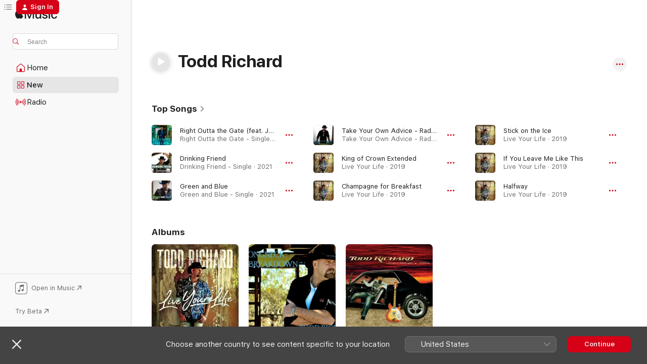

--- FILE ---
content_type: text/html
request_url: https://music.apple.com/ca/artist/todd-richard/279882632
body_size: 25117
content:
<!DOCTYPE html>
<html dir="ltr" lang="en-CA">
    <head>
        <!-- prettier-ignore -->
        <meta charset="utf-8">
        <!-- prettier-ignore -->
        <meta http-equiv="X-UA-Compatible" content="IE=edge">
        <!-- prettier-ignore -->
        <meta
            name="viewport"
            content="width=device-width,initial-scale=1,interactive-widget=resizes-content"
        >
        <!-- prettier-ignore -->
        <meta name="applicable-device" content="pc,mobile">
        <!-- prettier-ignore -->
        <meta name="referrer" content="strict-origin">
        <!-- prettier-ignore -->
        <link
            rel="apple-touch-icon"
            sizes="180x180"
            href="/assets/favicon/favicon-180.png"
        >
        <!-- prettier-ignore -->
        <link
            rel="icon"
            type="image/png"
            sizes="32x32"
            href="/assets/favicon/favicon-32.png"
        >
        <!-- prettier-ignore -->
        <link
            rel="icon"
            type="image/png"
            sizes="16x16"
            href="/assets/favicon/favicon-16.png"
        >
        <!-- prettier-ignore -->
        <link
            rel="mask-icon"
            href="/assets/favicon/favicon.svg"
            color="#fa233b"
        >
        <!-- prettier-ignore -->
        <link rel="manifest" href="/manifest.json">

        <title>‎Todd Richard - Apple Music</title><!-- HEAD_svelte-1cypuwr_START --><link rel="preconnect" href="//www.apple.com/wss/fonts" crossorigin="anonymous"><link rel="stylesheet" href="//www.apple.com/wss/fonts?families=SF+Pro,v4%7CSF+Pro+Icons,v1&amp;display=swap" type="text/css" referrerpolicy="strict-origin-when-cross-origin"><!-- HEAD_svelte-1cypuwr_END --><!-- HEAD_svelte-1dn0qnz_START -->    <meta name="description" content="Listen to music by Todd Richard on Apple Music. Find top songs and albums by Todd Richard, including Right Outta the Gate (feat. Justine Lynn), Drinking Friend and more."> <meta name="keywords" content="listen, Todd Richard, music, songs, Country, apple music"> <link rel="canonical" href="https://music.apple.com/ca/artist/todd-richard/279882632">     <meta name="al:ios:app_store_id" content="1108187390"> <meta name="al:ios:app_name" content="Apple Music"> <meta name="apple:content_id" content="279882632"> <meta name="apple:title" content="Todd Richard"> <meta name="apple:description" content="Listen to music by Todd Richard on Apple Music. Find top songs and albums by Todd Richard, including Right Outta the Gate (feat. Justine Lynn), Drinking Friend and more.">   <meta property="og:title" content="Todd Richard on Apple Music"> <meta property="og:description" content="Listen to music by Todd Richard on Apple Music."> <meta property="og:site_name" content="Apple Music - Web Player"> <meta property="og:url" content="https://music.apple.com/ca/artist/todd-richard/279882632"> <meta property="og:image" content="https://is1-ssl.mzstatic.com/image/thumb/Music124/v4/5a/07/c0/5a07c0d7-670e-c7e8-4ad9-236c7fc9e086/mzi.zamnsqnz.jpg/1200x630cw.png"> <meta property="og:image:secure_url" content="https://is1-ssl.mzstatic.com/image/thumb/Music124/v4/5a/07/c0/5a07c0d7-670e-c7e8-4ad9-236c7fc9e086/mzi.zamnsqnz.jpg/1200x630cw.png"> <meta property="og:image:alt" content="Todd Richard on Apple Music"> <meta property="og:image:width" content="1200"> <meta property="og:image:height" content="630"> <meta property="og:image:type" content="image/png"> <meta property="og:type" content="music.musician"> <meta property="og:locale" content="en_CA">        <meta name="twitter:title" content="Todd Richard on Apple Music"> <meta name="twitter:description" content="Listen to music by Todd Richard on Apple Music."> <meta name="twitter:site" content="@AppleMusic"> <meta name="twitter:image" content="https://is1-ssl.mzstatic.com/image/thumb/Music124/v4/5a/07/c0/5a07c0d7-670e-c7e8-4ad9-236c7fc9e086/mzi.zamnsqnz.jpg/1200x630cw.png"> <meta name="twitter:image:alt" content="Todd Richard on Apple Music"> <meta name="twitter:card" content="summary_large_image">     <!-- HTML_TAG_START -->
                <script id=schema:music-group type="application/ld+json">
                    {"@context":"http://schema.org","@type":"MusicGroup","name":"Todd Richard","description":"Listen to music by Todd Richard on Apple Music. Find top songs and albums by Todd Richard, including Right Outta the Gate (feat. Justine Lynn), Drinking Friend and more.","image":"https://is1-ssl.mzstatic.com/image/thumb/Music124/v4/5a/07/c0/5a07c0d7-670e-c7e8-4ad9-236c7fc9e086/mzi.zamnsqnz.jpg/486x486bb.png","genre":["Country"],"tracks":[{"@type":"MusicRecording","name":"Right Outta the Gate (feat. Justine Lynn)","duration":"PT2M59S","url":"https://music.apple.com/ca/song/right-outta-the-gate-feat-justine-lynn/1625719249","offers":{"@type":"Offer","category":"free","price":0},"audio":{"@type":"AudioObject","potentialAction":{"@type":"ListenAction","expectsAcceptanceOf":{"@type":"Offer","category":"free"},"target":{"@type":"EntryPoint","actionPlatform":"https://music.apple.com/ca/song/right-outta-the-gate-feat-justine-lynn/1625719249"}},"name":"Right Outta the Gate (feat. Justine Lynn)","contentUrl":"https://audio-ssl.itunes.apple.com/itunes-assets/AudioPreview112/v4/9b/f9/fc/9bf9fcd0-d0a9-bebb-2b9c-252b0e231fc6/mzaf_11654396654564039052.plus.aac.ep.m4a","duration":"PT2M59S","uploadDate":"2022-06-18","thumbnailUrl":"https://is1-ssl.mzstatic.com/image/thumb/Music112/v4/64/2d/d0/642dd0a1-4b2c-cb5b-de0b-ea52095859b3/859762322895_cover.jpg/1200x630cw.png"}},{"@type":"MusicRecording","name":"Drinking Friend","duration":"PT3M25S","url":"https://music.apple.com/ca/song/drinking-friend/1578663800","offers":{"@type":"Offer","category":"free","price":0},"audio":{"@type":"AudioObject","potentialAction":{"@type":"ListenAction","expectsAcceptanceOf":{"@type":"Offer","category":"free"},"target":{"@type":"EntryPoint","actionPlatform":"https://music.apple.com/ca/song/drinking-friend/1578663800"}},"name":"Drinking Friend","contentUrl":"https://audio-ssl.itunes.apple.com/itunes-assets/AudioPreview115/v4/ae/49/88/ae498868-c440-ad75-f4a1-6d9638fc32df/mzaf_12469068356489019052.plus.aac.ep.m4a","duration":"PT3M25S","uploadDate":"2021-08-23","thumbnailUrl":"https://is1-ssl.mzstatic.com/image/thumb/Music125/v4/19/e4/dd/19e4dd41-b296-fdc6-e4c5-08db452c47d3/859749274032_cover.jpg/1200x630cw.png"}},{"@type":"MusicRecording","name":"Green and Blue","duration":"PT3M16S","url":"https://music.apple.com/ca/song/green-and-blue/1550438110","offers":{"@type":"Offer","category":"free","price":0},"audio":{"@type":"AudioObject","potentialAction":{"@type":"ListenAction","expectsAcceptanceOf":{"@type":"Offer","category":"free"},"target":{"@type":"EntryPoint","actionPlatform":"https://music.apple.com/ca/song/green-and-blue/1550438110"}},"name":"Green and Blue","contentUrl":"https://audio-ssl.itunes.apple.com/itunes-assets/AudioPreview114/v4/f7/da/b6/f7dab6cc-9e49-e16d-ad5d-890ccb5c37fe/mzaf_18419380885023473399.plus.aac.ep.m4a","duration":"PT3M16S","uploadDate":"2021-02-28","thumbnailUrl":"https://is1-ssl.mzstatic.com/image/thumb/Music114/v4/6b/7b/84/6b7b8491-7510-1fbb-0956-f8035389ecfd/859745240802_cover.jpg/1200x630cw.png"}},{"@type":"MusicRecording","name":"Take Your Own Advice - Radio Mix","duration":"PT3M25S","url":"https://music.apple.com/ca/song/take-your-own-advice-radio-mix/1515287303","offers":{"@type":"Offer","category":"free","price":0},"audio":{"@type":"AudioObject","potentialAction":{"@type":"ListenAction","expectsAcceptanceOf":{"@type":"Offer","category":"free"},"target":{"@type":"EntryPoint","actionPlatform":"https://music.apple.com/ca/song/take-your-own-advice-radio-mix/1515287303"}},"name":"Take Your Own Advice - Radio Mix","contentUrl":"https://audio-ssl.itunes.apple.com/itunes-assets/AudioPreview123/v4/58/a1/e4/58a1e488-cd0c-38a0-ef18-b6916625ef1a/mzaf_10709919216704867812.plus.aac.ep.m4a","duration":"PT3M25S","uploadDate":"2020-07-01","thumbnailUrl":"https://is1-ssl.mzstatic.com/image/thumb/Music113/v4/79/a0/dc/79a0dcf8-cac4-0fb0-4a18-01bf58188620/859739117820_cover.jpg/1200x630cw.png"}},{"@type":"MusicRecording","name":"King of Crown Extended","duration":"PT3M37S","url":"https://music.apple.com/ca/song/king-of-crown-extended/1455564236","offers":{"@type":"Offer","category":"free","price":0},"audio":{"@type":"AudioObject","potentialAction":{"@type":"ListenAction","expectsAcceptanceOf":{"@type":"Offer","category":"free"},"target":{"@type":"EntryPoint","actionPlatform":"https://music.apple.com/ca/song/king-of-crown-extended/1455564236"}},"name":"King of Crown Extended","contentUrl":"https://audio-ssl.itunes.apple.com/itunes-assets/AudioPreview221/v4/c8/ff/46/c8ff4635-7ff5-0752-3082-ab484ce2a888/mzaf_4476906046840908261.plus.aac.ep.m4a","duration":"PT3M37S","uploadDate":"2019-03-31","thumbnailUrl":"https://is1-ssl.mzstatic.com/image/thumb/Music221/v4/a9/31/69/a93169a3-f6b5-8403-a6c9-efcff0ed15fe/859731051580_cover.jpg/1200x630cw.png"}},{"@type":"MusicRecording","name":"Champagne for Breakfast","duration":"PT3M32S","url":"https://music.apple.com/ca/song/champagne-for-breakfast/1455564013","offers":{"@type":"Offer","category":"free","price":0},"audio":{"@type":"AudioObject","potentialAction":{"@type":"ListenAction","expectsAcceptanceOf":{"@type":"Offer","category":"free"},"target":{"@type":"EntryPoint","actionPlatform":"https://music.apple.com/ca/song/champagne-for-breakfast/1455564013"}},"name":"Champagne for Breakfast","contentUrl":"https://audio-ssl.itunes.apple.com/itunes-assets/AudioPreview221/v4/e0/dd/7f/e0dd7f70-0ced-9126-297e-f3248f28e6fc/mzaf_12452393834011445364.plus.aac.ep.m4a","duration":"PT3M32S","uploadDate":"2019-03-31","thumbnailUrl":"https://is1-ssl.mzstatic.com/image/thumb/Music221/v4/a9/31/69/a93169a3-f6b5-8403-a6c9-efcff0ed15fe/859731051580_cover.jpg/1200x630cw.png"}},{"@type":"MusicRecording","name":"Stick on the Ice","duration":"PT3M16S","url":"https://music.apple.com/ca/song/stick-on-the-ice/1455564008","offers":{"@type":"Offer","category":"free","price":0},"audio":{"@type":"AudioObject","potentialAction":{"@type":"ListenAction","expectsAcceptanceOf":{"@type":"Offer","category":"free"},"target":{"@type":"EntryPoint","actionPlatform":"https://music.apple.com/ca/song/stick-on-the-ice/1455564008"}},"name":"Stick on the Ice","contentUrl":"https://audio-ssl.itunes.apple.com/itunes-assets/AudioPreview221/v4/9e/77/29/9e772920-68c4-fb33-364b-dea3b7e20638/mzaf_5834253477630755858.plus.aac.ep.m4a","duration":"PT3M16S","uploadDate":"2019-03-31","thumbnailUrl":"https://is1-ssl.mzstatic.com/image/thumb/Music221/v4/a9/31/69/a93169a3-f6b5-8403-a6c9-efcff0ed15fe/859731051580_cover.jpg/1200x630cw.png"}},{"@type":"MusicRecording","name":"If You Leave Me Like This","duration":"PT3M8S","url":"https://music.apple.com/ca/song/if-you-leave-me-like-this/1455563999","offers":{"@type":"Offer","category":"free","price":0},"audio":{"@type":"AudioObject","potentialAction":{"@type":"ListenAction","expectsAcceptanceOf":{"@type":"Offer","category":"free"},"target":{"@type":"EntryPoint","actionPlatform":"https://music.apple.com/ca/song/if-you-leave-me-like-this/1455563999"}},"name":"If You Leave Me Like This","contentUrl":"https://audio-ssl.itunes.apple.com/itunes-assets/AudioPreview221/v4/e6/74/43/e67443c1-47dd-dabf-15d5-747ab649ca34/mzaf_14497179460168024435.plus.aac.ep.m4a","duration":"PT3M8S","uploadDate":"2019-03-31","thumbnailUrl":"https://is1-ssl.mzstatic.com/image/thumb/Music221/v4/a9/31/69/a93169a3-f6b5-8403-a6c9-efcff0ed15fe/859731051580_cover.jpg/1200x630cw.png"}},{"@type":"MusicRecording","name":"Halfway","duration":"PT3M3S","url":"https://music.apple.com/ca/song/halfway/1455563899","offers":{"@type":"Offer","category":"free","price":0},"audio":{"@type":"AudioObject","potentialAction":{"@type":"ListenAction","expectsAcceptanceOf":{"@type":"Offer","category":"free"},"target":{"@type":"EntryPoint","actionPlatform":"https://music.apple.com/ca/song/halfway/1455563899"}},"name":"Halfway","contentUrl":"https://audio-ssl.itunes.apple.com/itunes-assets/AudioPreview221/v4/7a/76/e8/7a76e808-9f11-cf41-2abf-c043b8f67e9c/mzaf_15230054908117330896.plus.aac.ep.m4a","duration":"PT3M3S","uploadDate":"2019-03-31","thumbnailUrl":"https://is1-ssl.mzstatic.com/image/thumb/Music221/v4/a9/31/69/a93169a3-f6b5-8403-a6c9-efcff0ed15fe/859731051580_cover.jpg/1200x630cw.png"}},{"@type":"MusicRecording","name":"Take Your Own Advice","duration":"PT3M29S","url":"https://music.apple.com/ca/song/take-your-own-advice/1455563891","offers":{"@type":"Offer","category":"free","price":0},"audio":{"@type":"AudioObject","potentialAction":{"@type":"ListenAction","expectsAcceptanceOf":{"@type":"Offer","category":"free"},"target":{"@type":"EntryPoint","actionPlatform":"https://music.apple.com/ca/song/take-your-own-advice/1455563891"}},"name":"Take Your Own Advice","contentUrl":"https://audio-ssl.itunes.apple.com/itunes-assets/AudioPreview211/v4/70/02/d5/7002d53c-ba3e-40ab-e0a5-38c137e9de8c/mzaf_15991397177840342351.plus.aac.ep.m4a","duration":"PT3M29S","uploadDate":"2019-03-31","thumbnailUrl":"https://is1-ssl.mzstatic.com/image/thumb/Music221/v4/a9/31/69/a93169a3-f6b5-8403-a6c9-efcff0ed15fe/859731051580_cover.jpg/1200x630cw.png"}},{"@type":"MusicRecording","name":"Live Your Life","duration":"PT3M31S","url":"https://music.apple.com/ca/song/live-your-life/1455563686","offers":{"@type":"Offer","category":"free","price":0},"audio":{"@type":"AudioObject","potentialAction":{"@type":"ListenAction","expectsAcceptanceOf":{"@type":"Offer","category":"free"},"target":{"@type":"EntryPoint","actionPlatform":"https://music.apple.com/ca/song/live-your-life/1455563686"}},"name":"Live Your Life","contentUrl":"https://audio-ssl.itunes.apple.com/itunes-assets/AudioPreview211/v4/28/32/1f/28321f19-abd9-9da8-9e6b-712d57e1848c/mzaf_12842995651948175296.plus.aac.ep.m4a","duration":"PT3M31S","uploadDate":"2019-03-31","thumbnailUrl":"https://is1-ssl.mzstatic.com/image/thumb/Music221/v4/a9/31/69/a93169a3-f6b5-8403-a6c9-efcff0ed15fe/859731051580_cover.jpg/1200x630cw.png"}},{"@type":"MusicRecording","name":"King of Crown","duration":"PT2M55S","url":"https://music.apple.com/ca/song/king-of-crown/1455564003","offers":{"@type":"Offer","category":"free","price":0},"audio":{"@type":"AudioObject","potentialAction":{"@type":"ListenAction","expectsAcceptanceOf":{"@type":"Offer","category":"free"},"target":{"@type":"EntryPoint","actionPlatform":"https://music.apple.com/ca/song/king-of-crown/1455564003"}},"name":"King of Crown","contentUrl":"https://audio-ssl.itunes.apple.com/itunes-assets/AudioPreview221/v4/b5/d1/31/b5d13105-1a75-23e6-e5b2-f34850f838dc/mzaf_11798713239575896210.plus.aac.ep.m4a","duration":"PT2M55S","uploadDate":"2018-07-05","thumbnailUrl":"https://is1-ssl.mzstatic.com/image/thumb/Music221/v4/a9/31/69/a93169a3-f6b5-8403-a6c9-efcff0ed15fe/859731051580_cover.jpg/1200x630cw.png"}},{"@type":"MusicRecording","name":"Still Got Hope","duration":"PT3M7S","url":"https://music.apple.com/ca/song/still-got-hope/1351616429","offers":{"@type":"Offer","category":"free","price":0},"audio":{"@type":"AudioObject","potentialAction":{"@type":"ListenAction","expectsAcceptanceOf":{"@type":"Offer","category":"free"},"target":{"@type":"EntryPoint","actionPlatform":"https://music.apple.com/ca/song/still-got-hope/1351616429"}},"name":"Still Got Hope","contentUrl":"https://audio-ssl.itunes.apple.com/itunes-assets/AudioPreview115/v4/47/7f/bb/477fbb4a-2ca5-4731-babd-96f16d59fa60/mzaf_6960824365342234306.plus.aac.ep.m4a","duration":"PT3M7S","uploadDate":"2018-03-09","thumbnailUrl":"https://is1-ssl.mzstatic.com/image/thumb/Music118/v4/19/fd/f7/19fdf74d-844b-d1fb-860c-12ddf8638de3/859725289500_cover.jpg/1200x630cw.png"}},{"@type":"MusicRecording","name":"Follow Your Heart","duration":"PT2M45S","url":"https://music.apple.com/ca/song/follow-your-heart/1243849919","offers":{"@type":"Offer","category":"free","price":0},"audio":{"@type":"AudioObject","potentialAction":{"@type":"ListenAction","expectsAcceptanceOf":{"@type":"Offer","category":"free"},"target":{"@type":"EntryPoint","actionPlatform":"https://music.apple.com/ca/song/follow-your-heart/1243849919"}},"name":"Follow Your Heart","contentUrl":"https://audio-ssl.itunes.apple.com/itunes-assets/AudioPreview116/v4/7e/f1/fa/7ef1fa2c-cae3-90b3-5b66-408573409759/mzaf_6364303416484458079.plus.aac.ep.m4a","duration":"PT2M45S","uploadDate":"2016-12-16","thumbnailUrl":"https://is1-ssl.mzstatic.com/image/thumb/Music117/v4/20/6c/8b/206c8b8c-ab1d-1169-eb68-c624e3f71c75/191773030100.jpg/1200x630cw.png"}},{"@type":"MusicRecording","name":"Better Than It Never Was","duration":"PT3M7S","url":"https://music.apple.com/ca/song/better-than-it-never-was/1034517647","offers":{"@type":"Offer","category":"free","price":0},"audio":{"@type":"AudioObject","potentialAction":{"@type":"ListenAction","expectsAcceptanceOf":{"@type":"Offer","category":"free"},"target":{"@type":"EntryPoint","actionPlatform":"https://music.apple.com/ca/song/better-than-it-never-was/1034517647"}},"name":"Better Than It Never Was","contentUrl":"https://audio-ssl.itunes.apple.com/itunes-assets/Music7/v4/f4/57/63/f45763c2-839b-cd66-fa26-2f2fa02114e8/mzaf_4599965816567476995.plus.aac.ep.m4a","duration":"PT3M7S","uploadDate":"2015-10-01","thumbnailUrl":"https://is1-ssl.mzstatic.com/image/thumb/Music6/v4/c6/35/0e/c6350ec1-564f-f1c7-f69d-bc278db5f864/859715266634_cover.jpg/1200x630cw.png"}},{"@type":"MusicRecording","name":"Dark Somewhere","duration":"PT3M57S","url":"https://music.apple.com/ca/song/dark-somewhere/1034517645","offers":{"@type":"Offer","category":"free","price":0},"audio":{"@type":"AudioObject","potentialAction":{"@type":"ListenAction","expectsAcceptanceOf":{"@type":"Offer","category":"free"},"target":{"@type":"EntryPoint","actionPlatform":"https://music.apple.com/ca/song/dark-somewhere/1034517645"}},"name":"Dark Somewhere","contentUrl":"https://audio-ssl.itunes.apple.com/itunes-assets/Music6/v4/de/f1/f4/def1f4e1-2056-ed9d-5b46-d0133eaca2dc/mzaf_89174980140828420.plus.aac.ep.m4a","duration":"PT3M57S","uploadDate":"2015-10-01","thumbnailUrl":"https://is1-ssl.mzstatic.com/image/thumb/Music6/v4/c6/35/0e/c6350ec1-564f-f1c7-f69d-bc278db5f864/859715266634_cover.jpg/1200x630cw.png"}},{"@type":"MusicRecording","name":"What You See Ain't All You Get","duration":"PT3M5S","url":"https://music.apple.com/ca/song/what-you-see-aint-all-you-get/1034517638","offers":{"@type":"Offer","category":"free","price":0},"audio":{"@type":"AudioObject","potentialAction":{"@type":"ListenAction","expectsAcceptanceOf":{"@type":"Offer","category":"free"},"target":{"@type":"EntryPoint","actionPlatform":"https://music.apple.com/ca/song/what-you-see-aint-all-you-get/1034517638"}},"name":"What You See Ain't All You Get","contentUrl":"https://audio-ssl.itunes.apple.com/itunes-assets/Music7/v4/ae/3f/9a/ae3f9a81-765e-5df0-5c76-85b8ea6007ac/mzaf_2562746149601744489.plus.aac.ep.m4a","duration":"PT3M5S","uploadDate":"2015-10-01","thumbnailUrl":"https://is1-ssl.mzstatic.com/image/thumb/Music6/v4/c6/35/0e/c6350ec1-564f-f1c7-f69d-bc278db5f864/859715266634_cover.jpg/1200x630cw.png"}},{"@type":"MusicRecording","name":"Devils Deal","duration":"PT3M22S","url":"https://music.apple.com/ca/song/devils-deal/1034517451","offers":{"@type":"Offer","category":"free","price":0},"audio":{"@type":"AudioObject","potentialAction":{"@type":"ListenAction","expectsAcceptanceOf":{"@type":"Offer","category":"free"},"target":{"@type":"EntryPoint","actionPlatform":"https://music.apple.com/ca/song/devils-deal/1034517451"}},"name":"Devils Deal","contentUrl":"https://audio-ssl.itunes.apple.com/itunes-assets/Music2/v4/b6/15/58/b61558cd-87d2-d652-7d66-c24742c209ba/mzaf_1801781456408476189.plus.aac.ep.m4a","duration":"PT3M22S","uploadDate":"2015-10-01","thumbnailUrl":"https://is1-ssl.mzstatic.com/image/thumb/Music6/v4/c6/35/0e/c6350ec1-564f-f1c7-f69d-bc278db5f864/859715266634_cover.jpg/1200x630cw.png"}},{"@type":"MusicRecording","name":"Longneck Breakdown","duration":"PT3M36S","url":"https://music.apple.com/ca/song/longneck-breakdown/1034517444","offers":{"@type":"Offer","category":"free","price":0},"audio":{"@type":"AudioObject","potentialAction":{"@type":"ListenAction","expectsAcceptanceOf":{"@type":"Offer","category":"free"},"target":{"@type":"EntryPoint","actionPlatform":"https://music.apple.com/ca/song/longneck-breakdown/1034517444"}},"name":"Longneck Breakdown","contentUrl":"https://audio-ssl.itunes.apple.com/itunes-assets/Music2/v4/ff/9e/75/ff9e757b-f895-31af-4d8d-998fd4ec0afb/mzaf_4987564251612892681.plus.aac.ep.m4a","duration":"PT3M36S","uploadDate":"2015-10-01","thumbnailUrl":"https://is1-ssl.mzstatic.com/image/thumb/Music6/v4/c6/35/0e/c6350ec1-564f-f1c7-f69d-bc278db5f864/859715266634_cover.jpg/1200x630cw.png"}},{"@type":"MusicRecording","name":"Road Heart","duration":"PT3M33S","url":"https://music.apple.com/ca/song/road-heart/1034517651","offers":{"@type":"Offer","category":"free","price":0},"audio":{"@type":"AudioObject","potentialAction":{"@type":"ListenAction","expectsAcceptanceOf":{"@type":"Offer","category":"free"},"target":{"@type":"EntryPoint","actionPlatform":"https://music.apple.com/ca/song/road-heart/1034517651"}},"name":"Road Heart","contentUrl":"https://audio-ssl.itunes.apple.com/itunes-assets/Music7/v4/3d/0b/54/3d0b54d4-6b88-130b-71cf-6aa4377d283e/mzaf_5726432836681760488.plus.aac.ep.m4a","duration":"PT3M33S","uploadDate":"2015-09-28","thumbnailUrl":"https://is1-ssl.mzstatic.com/image/thumb/Music6/v4/c6/35/0e/c6350ec1-564f-f1c7-f69d-bc278db5f864/859715266634_cover.jpg/1200x630cw.png"}},{"@type":"MusicRecording","name":"High Time","duration":"PT2M53S","url":"https://music.apple.com/ca/song/high-time/1034517653","offers":{"@type":"Offer","category":"free","price":0},"audio":{"@type":"AudioObject","potentialAction":{"@type":"ListenAction","expectsAcceptanceOf":{"@type":"Offer","category":"free"},"target":{"@type":"EntryPoint","actionPlatform":"https://music.apple.com/ca/song/high-time/1034517653"}},"name":"High Time","contentUrl":"https://audio-ssl.itunes.apple.com/itunes-assets/Music4/v4/90/b1/e6/90b1e6e0-8fbd-abf3-6fcd-197e855b9ad9/mzaf_4023981241002673287.plus.aac.ep.m4a","duration":"PT2M53S","uploadDate":"2014-05-02","thumbnailUrl":"https://is1-ssl.mzstatic.com/image/thumb/Music6/v4/c6/35/0e/c6350ec1-564f-f1c7-f69d-bc278db5f864/859715266634_cover.jpg/1200x630cw.png"}},{"@type":"MusicRecording","name":"Stand Up","duration":"PT4M5S","url":"https://music.apple.com/ca/song/stand-up/443092587","offers":{"@type":"Offer","category":"free","price":0},"audio":{"@type":"AudioObject","potentialAction":{"@type":"ListenAction","expectsAcceptanceOf":{"@type":"Offer","category":"free"},"target":{"@type":"EntryPoint","actionPlatform":"https://music.apple.com/ca/song/stand-up/443092587"}},"name":"Stand Up","contentUrl":"https://audio-ssl.itunes.apple.com/itunes-assets/Music/17/cc/03/mzm.wgduuyaa.aac.ep.m4a","duration":"PT4M5S","uploadDate":"2011-06-07","thumbnailUrl":"https://is1-ssl.mzstatic.com/image/thumb/Music124/v4/5a/07/c0/5a07c0d7-670e-c7e8-4ad9-236c7fc9e086/mzi.zamnsqnz.jpg/1200x630cw.png"}},{"@type":"MusicRecording","name":"Zero to Hero","duration":"PT3M22S","url":"https://music.apple.com/ca/song/zero-to-hero/443092585","offers":{"@type":"Offer","category":"free","price":0},"audio":{"@type":"AudioObject","potentialAction":{"@type":"ListenAction","expectsAcceptanceOf":{"@type":"Offer","category":"free"},"target":{"@type":"EntryPoint","actionPlatform":"https://music.apple.com/ca/song/zero-to-hero/443092585"}},"name":"Zero to Hero","contentUrl":"https://audio-ssl.itunes.apple.com/itunes-assets/Music/a4/f3/0e/mzm.mjzhghaz.aac.ep.m4a","duration":"PT3M22S","uploadDate":"2011-06-07","thumbnailUrl":"https://is1-ssl.mzstatic.com/image/thumb/Music124/v4/5a/07/c0/5a07c0d7-670e-c7e8-4ad9-236c7fc9e086/mzi.zamnsqnz.jpg/1200x630cw.png"}},{"@type":"MusicRecording","name":"Life's About People","duration":"PT3M56S","url":"https://music.apple.com/ca/song/lifes-about-people/443092581","offers":{"@type":"Offer","category":"free","price":0},"audio":{"@type":"AudioObject","potentialAction":{"@type":"ListenAction","expectsAcceptanceOf":{"@type":"Offer","category":"free"},"target":{"@type":"EntryPoint","actionPlatform":"https://music.apple.com/ca/song/lifes-about-people/443092581"}},"name":"Life's About People","contentUrl":"https://audio-ssl.itunes.apple.com/itunes-assets/Music/35/35/72/mzm.zceaejky.aac.ep.m4a","duration":"PT3M56S","uploadDate":"2011-06-07","thumbnailUrl":"https://is1-ssl.mzstatic.com/image/thumb/Music124/v4/5a/07/c0/5a07c0d7-670e-c7e8-4ad9-236c7fc9e086/mzi.zamnsqnz.jpg/1200x630cw.png"}}],"albums":[{"@type":"MusicAlbum","image":"https://is1-ssl.mzstatic.com/image/thumb/Music221/v4/a9/31/69/a93169a3-f6b5-8403-a6c9-efcff0ed15fe/859731051580_cover.jpg/486x486bb.png","url":"https://music.apple.com/ca/album/live-your-life/1455563676","name":"Live Your Life","byArtist":{"@type":"MusicGroup","url":"https://music.apple.com/ca/artist/todd-richard/279882632","name":"Todd Richard"}},{"@type":"MusicAlbum","image":"https://is1-ssl.mzstatic.com/image/thumb/Music6/v4/c6/35/0e/c6350ec1-564f-f1c7-f69d-bc278db5f864/859715266634_cover.jpg/486x486bb.png","url":"https://music.apple.com/ca/album/longneck-breakdown/1034517049","name":"Longneck Breakdown","byArtist":{"@type":"MusicGroup","url":"https://music.apple.com/ca/artist/todd-richard/279882632","name":"Todd Richard"}},{"@type":"MusicAlbum","image":"https://is1-ssl.mzstatic.com/image/thumb/Music124/v4/5a/07/c0/5a07c0d7-670e-c7e8-4ad9-236c7fc9e086/mzi.zamnsqnz.jpg/486x486bb.png","url":"https://music.apple.com/ca/album/journey-on/443092555","name":"Journey On","byArtist":{"@type":"MusicGroup","url":"https://music.apple.com/ca/artist/todd-richard/279882632","name":"Todd Richard"}}],"url":"https://music.apple.com/ca/artist/todd-richard/279882632","potentialAction":{"@type":"ListenAction","expectsAcceptanceOf":{"@type":"Offer","category":"free"},"target":{"@type":"EntryPoint","actionPlatform":"https://music.apple.com/ca/artist/todd-richard/279882632"}}}
                </script>
                <!-- HTML_TAG_END -->    <!-- HEAD_svelte-1dn0qnz_END -->
      <script type="module" crossorigin src="/assets/index~77561b5388.js"></script>
      <link rel="stylesheet" href="/assets/index~95276f17a2.css">
      <script type="module">import.meta.url;import("_").catch(()=>1);async function* g(){};window.__vite_is_modern_browser=true;</script>
      <script type="module">!function(){if(window.__vite_is_modern_browser)return;console.warn("vite: loading legacy chunks, syntax error above and the same error below should be ignored");var e=document.getElementById("vite-legacy-polyfill"),n=document.createElement("script");n.src=e.src,n.onload=function(){System.import(document.getElementById('vite-legacy-entry').getAttribute('data-src'))},document.body.appendChild(n)}();</script>
    </head>
    <body>
        <script src="/assets/focus-visible/focus-visible.min.js"></script>
        
        <script
            async
            src="/includes/js-cdn/musickit/v3/amp/musickit.js"
        ></script>
        <script
            type="module"
            async
            src="/includes/js-cdn/musickit/v3/components/musickit-components/musickit-components.esm.js"
        ></script>
        <script
            nomodule
            async
            src="/includes/js-cdn/musickit/v3/components/musickit-components/musickit-components.js"
        ></script>
        <svg style="display: none" xmlns="http://www.w3.org/2000/svg">
            <symbol id="play-circle-fill" viewBox="0 0 60 60">
                <path
                    class="icon-circle-fill__circle"
                    fill="var(--iconCircleFillBG, transparent)"
                    d="M30 60c16.411 0 30-13.617 30-30C60 13.588 46.382 0 29.971 0 13.588 0 .001 13.588.001 30c0 16.383 13.617 30 30 30Z"
                />
                <path
                    fill="var(--iconFillArrow, var(--keyColor, black))"
                    d="M24.411 41.853c-1.41.853-3.028.177-3.028-1.294V19.47c0-1.44 1.735-2.058 3.028-1.294l17.265 10.235a1.89 1.89 0 0 1 0 3.265L24.411 41.853Z"
                />
            </symbol>
        </svg>
        <div class="body-container">
              <div class="app-container svelte-t3vj1e" data-testid="app-container">   <div class="header svelte-rjjbqs" data-testid="header"><nav data-testid="navigation" class="navigation svelte-13li0vp"><div class="navigation__header svelte-13li0vp"><div data-testid="logo" class="logo svelte-1o7dz8w"> <a aria-label="Apple Music" role="img" href="https://music.apple.com/ca/home" class="svelte-1o7dz8w"><svg height="20" viewBox="0 0 83 20" width="83" xmlns="http://www.w3.org/2000/svg" class="logo" aria-hidden="true"><path d="M34.752 19.746V6.243h-.088l-5.433 13.503h-2.074L21.711 6.243h-.087v13.503h-2.548V1.399h3.235l5.833 14.621h.1l5.82-14.62h3.248v18.347h-2.56zm16.649 0h-2.586v-2.263h-.062c-.725 1.602-2.061 2.504-4.072 2.504-2.86 0-4.61-1.894-4.61-4.958V6.37h2.698v8.125c0 2.034.95 3.127 2.81 3.127 1.95 0 3.124-1.373 3.124-3.458V6.37H51.4v13.376zm7.394-13.618c3.06 0 5.046 1.73 5.134 4.196h-2.536c-.15-1.296-1.087-2.11-2.598-2.11-1.462 0-2.436.724-2.436 1.793 0 .839.6 1.41 2.023 1.741l2.136.496c2.686.636 3.71 1.704 3.71 3.636 0 2.442-2.236 4.12-5.333 4.12-3.285 0-5.26-1.64-5.509-4.183h2.673c.25 1.398 1.187 2.085 2.836 2.085 1.623 0 2.623-.687 2.623-1.78 0-.865-.487-1.373-1.924-1.704l-2.136-.508c-2.498-.585-3.735-1.806-3.735-3.75 0-2.391 2.049-4.032 5.072-4.032zM66.1 2.836c0-.878.7-1.577 1.561-1.577.862 0 1.55.7 1.55 1.577 0 .864-.688 1.576-1.55 1.576a1.573 1.573 0 0 1-1.56-1.576zm.212 3.534h2.698v13.376h-2.698zm14.089 4.603c-.275-1.424-1.324-2.556-3.085-2.556-2.086 0-3.46 1.767-3.46 4.64 0 2.938 1.386 4.642 3.485 4.642 1.66 0 2.748-.928 3.06-2.48H83C82.713 18.067 80.477 20 77.317 20c-3.76 0-6.208-2.62-6.208-6.942 0-4.247 2.448-6.93 6.183-6.93 3.385 0 5.446 2.213 5.683 4.845h-2.573zM10.824 3.189c-.698.834-1.805 1.496-2.913 1.398-.145-1.128.41-2.33 1.036-3.065C9.644.662 10.848.05 11.835 0c.121 1.178-.336 2.33-1.01 3.19zm.999 1.619c.624.049 2.425.244 3.578 1.98-.096.074-2.137 1.272-2.113 3.79.024 3.01 2.593 4.012 2.617 4.037-.024.074-.407 1.419-1.344 2.812-.817 1.224-1.657 2.422-3.002 2.447-1.297.024-1.73-.783-3.218-.783-1.489 0-1.97.758-3.194.807-1.297.048-2.28-1.297-3.097-2.52C.368 14.908-.904 10.408.825 7.375c.84-1.516 2.377-2.47 4.034-2.495 1.273-.023 2.45.857 3.218.857.769 0 2.137-1.027 3.746-.93z"></path></svg></a>   </div> <div class="search-input-wrapper svelte-nrtdem" data-testid="search-input"><div data-testid="amp-search-input" aria-controls="search-suggestions" aria-expanded="false" aria-haspopup="listbox" aria-owns="search-suggestions" class="search-input-container svelte-rg26q6" tabindex="-1" role=""><div class="flex-container svelte-rg26q6"><form role="search" id="search-input-form" class="svelte-rg26q6"><svg height="16" width="16" viewBox="0 0 16 16" class="search-svg" aria-hidden="true"><path d="M11.87 10.835c.018.015.035.03.051.047l3.864 3.863a.735.735 0 1 1-1.04 1.04l-3.863-3.864a.744.744 0 0 1-.047-.051 6.667 6.667 0 1 1 1.035-1.035zM6.667 12a5.333 5.333 0 1 0 0-10.667 5.333 5.333 0 0 0 0 10.667z"></path></svg> <input aria-autocomplete="list" aria-multiline="false" aria-controls="search-suggestions" placeholder="Search" spellcheck="false" autocomplete="off" autocorrect="off" autocapitalize="off" type="search" class="search-input__text-field svelte-rg26q6" data-testid="search-input__text-field"></form> </div> <div data-testid="search-scope-bar"></div>   </div> </div></div> <div data-testid="navigation-content" class="navigation__content svelte-13li0vp" id="navigation" aria-hidden="false"> <div class="navigation__scrollable-container svelte-13li0vp"><div data-testid="navigation-items-primary" class="navigation-items navigation-items--primary svelte-ng61m8"> <ul class="navigation-items__list svelte-ng61m8">  <li class="navigation-item navigation-item__home svelte-1a5yt87" aria-selected="false" data-testid="navigation-item"> <a href="https://music.apple.com/ca/home" class="navigation-item__link svelte-1a5yt87" role="button" data-testid="home" aria-pressed="false"><div class="navigation-item__content svelte-zhx7t9"> <span class="navigation-item__icon svelte-zhx7t9"> <svg width="24" height="24" viewBox="0 0 24 24" xmlns="http://www.w3.org/2000/svg" aria-hidden="true"><path d="M5.93 20.16a1.94 1.94 0 0 1-1.43-.502c-.334-.335-.502-.794-.502-1.393v-7.142c0-.362.062-.688.177-.953.123-.264.326-.529.6-.75l6.145-5.157c.176-.141.344-.247.52-.318.176-.07.362-.105.564-.105.194 0 .388.035.565.105.176.07.352.177.52.318l6.146 5.158c.273.23.467.476.59.75.124.264.177.59.177.96v7.134c0 .59-.159 1.058-.503 1.393-.335.335-.811.503-1.428.503H5.929Zm12.14-1.172c.221 0 .406-.07.547-.212a.688.688 0 0 0 .22-.511v-7.142c0-.177-.026-.344-.087-.459a.97.97 0 0 0-.265-.353l-6.154-5.149a.756.756 0 0 0-.177-.115.37.37 0 0 0-.15-.035.37.37 0 0 0-.158.035l-.177.115-6.145 5.15a.982.982 0 0 0-.274.352 1.13 1.13 0 0 0-.088.468v7.133c0 .203.08.379.23.511a.744.744 0 0 0 .546.212h12.133Zm-8.323-4.7c0-.176.062-.326.177-.432a.6.6 0 0 1 .423-.159h3.315c.176 0 .326.053.432.16s.159.255.159.431v4.973H9.756v-4.973Z"></path></svg> </span> <span class="navigation-item__label svelte-zhx7t9"> Home </span> </div></a>  </li>  <li class="navigation-item navigation-item__new svelte-1a5yt87" aria-selected="false" data-testid="navigation-item"> <a href="https://music.apple.com/ca/new" class="navigation-item__link svelte-1a5yt87" role="button" data-testid="new" aria-pressed="false"><div class="navigation-item__content svelte-zhx7t9"> <span class="navigation-item__icon svelte-zhx7t9"> <svg height="24" viewBox="0 0 24 24" width="24" aria-hidden="true"><path d="M9.92 11.354c.966 0 1.453-.487 1.453-1.49v-3.4c0-1.004-.487-1.483-1.453-1.483H6.452C5.487 4.981 5 5.46 5 6.464v3.4c0 1.003.487 1.49 1.452 1.49zm7.628 0c.965 0 1.452-.487 1.452-1.49v-3.4c0-1.004-.487-1.483-1.452-1.483h-3.46c-.974 0-1.46.479-1.46 1.483v3.4c0 1.003.486 1.49 1.46 1.49zm-7.65-1.073h-3.43c-.266 0-.396-.137-.396-.418v-3.4c0-.273.13-.41.396-.41h3.43c.265 0 .402.137.402.41v3.4c0 .281-.137.418-.403.418zm7.634 0h-3.43c-.273 0-.402-.137-.402-.418v-3.4c0-.273.129-.41.403-.41h3.43c.265 0 .395.137.395.41v3.4c0 .281-.13.418-.396.418zm-7.612 8.7c.966 0 1.453-.48 1.453-1.483v-3.407c0-.996-.487-1.483-1.453-1.483H6.452c-.965 0-1.452.487-1.452 1.483v3.407c0 1.004.487 1.483 1.452 1.483zm7.628 0c.965 0 1.452-.48 1.452-1.483v-3.407c0-.996-.487-1.483-1.452-1.483h-3.46c-.974 0-1.46.487-1.46 1.483v3.407c0 1.004.486 1.483 1.46 1.483zm-7.65-1.072h-3.43c-.266 0-.396-.137-.396-.41v-3.4c0-.282.13-.418.396-.418h3.43c.265 0 .402.136.402.418v3.4c0 .273-.137.41-.403.41zm7.634 0h-3.43c-.273 0-.402-.137-.402-.41v-3.4c0-.282.129-.418.403-.418h3.43c.265 0 .395.136.395.418v3.4c0 .273-.13.41-.396.41z" fill-opacity=".95"></path></svg> </span> <span class="navigation-item__label svelte-zhx7t9"> New </span> </div></a>  </li>  <li class="navigation-item navigation-item__radio svelte-1a5yt87" aria-selected="false" data-testid="navigation-item"> <a href="https://music.apple.com/ca/radio" class="navigation-item__link svelte-1a5yt87" role="button" data-testid="radio" aria-pressed="false"><div class="navigation-item__content svelte-zhx7t9"> <span class="navigation-item__icon svelte-zhx7t9"> <svg width="24" height="24" viewBox="0 0 24 24" xmlns="http://www.w3.org/2000/svg" aria-hidden="true"><path d="M19.359 18.57C21.033 16.818 22 14.461 22 11.89s-.967-4.93-2.641-6.68c-.276-.292-.653-.26-.868-.023-.222.246-.176.591.085.868 1.466 1.535 2.272 3.593 2.272 5.835 0 2.241-.806 4.3-2.272 5.835-.261.268-.307.621-.085.86.215.245.592.276.868-.016zm-13.85.014c.222-.238.176-.59-.085-.86-1.474-1.535-2.272-3.593-2.272-5.834 0-2.242.798-4.3 2.272-5.835.261-.277.307-.622.085-.868-.215-.238-.592-.269-.868.023C2.967 6.96 2 9.318 2 11.89s.967 4.929 2.641 6.68c.276.29.653.26.868.014zm1.957-1.873c.223-.253.162-.583-.1-.867-.951-1.068-1.473-2.45-1.473-3.954 0-1.505.522-2.887 1.474-3.954.26-.284.322-.614.1-.876-.23-.26-.622-.26-.891.039-1.175 1.274-1.827 2.963-1.827 4.79 0 1.82.652 3.517 1.827 4.784.269.3.66.307.89.038zm9.958-.038c1.175-1.267 1.827-2.964 1.827-4.783 0-1.828-.652-3.517-1.827-4.791-.269-.3-.66-.3-.89-.039-.23.262-.162.592.092.876.96 1.067 1.481 2.449 1.481 3.954 0 1.504-.522 2.886-1.481 3.954-.254.284-.323.614-.092.867.23.269.621.261.89-.038zm-8.061-1.966c.23-.26.13-.568-.092-.883-.415-.522-.63-1.197-.63-1.934 0-.737.215-1.413.63-1.943.222-.307.322-.614.092-.875s-.653-.261-.906.054a4.385 4.385 0 0 0-.968 2.764 4.38 4.38 0 0 0 .968 2.756c.253.322.675.322.906.061zm6.18-.061a4.38 4.38 0 0 0 .968-2.756 4.385 4.385 0 0 0-.968-2.764c-.253-.315-.675-.315-.906-.054-.23.261-.138.568.092.875.415.53.63 1.206.63 1.943 0 .737-.215 1.412-.63 1.934-.23.315-.322.622-.092.883s.653.261.906-.061zm-3.547-.967c.96 0 1.789-.814 1.789-1.797s-.83-1.789-1.789-1.789c-.96 0-1.781.806-1.781 1.789 0 .983.821 1.797 1.781 1.797z"></path></svg> </span> <span class="navigation-item__label svelte-zhx7t9"> Radio </span> </div></a>  </li>  <li class="navigation-item navigation-item__search svelte-1a5yt87" aria-selected="false" data-testid="navigation-item"> <a href="https://music.apple.com/ca/search" class="navigation-item__link svelte-1a5yt87" role="button" data-testid="search" aria-pressed="false"><div class="navigation-item__content svelte-zhx7t9"> <span class="navigation-item__icon svelte-zhx7t9"> <svg height="24" viewBox="0 0 24 24" width="24" aria-hidden="true"><path d="M17.979 18.553c.476 0 .813-.366.813-.835a.807.807 0 0 0-.235-.586l-3.45-3.457a5.61 5.61 0 0 0 1.158-3.413c0-3.098-2.535-5.633-5.633-5.633C7.542 4.63 5 7.156 5 10.262c0 3.098 2.534 5.632 5.632 5.632a5.614 5.614 0 0 0 3.274-1.055l3.472 3.472a.835.835 0 0 0 .6.242zm-7.347-3.875c-2.417 0-4.416-2-4.416-4.416 0-2.417 2-4.417 4.416-4.417 2.417 0 4.417 2 4.417 4.417s-2 4.416-4.417 4.416z" fill-opacity=".95"></path></svg> </span> <span class="navigation-item__label svelte-zhx7t9"> Search </span> </div></a>  </li></ul> </div>   </div> <div class="navigation__native-cta"><div slot="native-cta"><div data-testid="native-cta" class="native-cta svelte-1gjrrbw  native-cta--authenticated"><button class="native-cta__button svelte-1gjrrbw" data-testid="native-cta-button"><span class="native-cta__app-icon svelte-1gjrrbw"><svg width="24" height="24" xmlns="http://www.w3.org/2000/svg" xml:space="preserve" style="fill-rule:evenodd;clip-rule:evenodd;stroke-linejoin:round;stroke-miterlimit:2" viewBox="0 0 24 24" slot="app-icon" aria-hidden="true"><path d="M22.567 1.496C21.448.393 19.956.045 17.293.045H6.566c-2.508 0-4.028.376-5.12 1.465C.344 2.601 0 4.09 0 6.611v10.727c0 2.695.33 4.18 1.432 5.257 1.106 1.103 2.595 1.45 5.275 1.45h10.586c2.663 0 4.169-.347 5.274-1.45C23.656 21.504 24 20.033 24 17.338V6.752c0-2.694-.344-4.179-1.433-5.256Zm.411 4.9v11.299c0 1.898-.338 3.286-1.188 4.137-.851.864-2.256 1.191-4.141 1.191H6.35c-1.884 0-3.303-.341-4.154-1.191-.85-.851-1.174-2.239-1.174-4.137V6.54c0-2.014.324-3.445 1.16-4.295.851-.864 2.312-1.177 4.313-1.177h11.154c1.885 0 3.29.341 4.141 1.191.864.85 1.188 2.239 1.188 4.137Z" style="fill-rule:nonzero"></path><path d="M7.413 19.255c.987 0 2.48-.728 2.48-2.672v-6.385c0-.35.063-.428.378-.494l5.298-1.095c.351-.067.534.025.534.333l.035 4.286c0 .337-.182.586-.53.652l-1.014.228c-1.361.3-2.007.923-2.007 1.937 0 1.017.79 1.748 1.926 1.748.986 0 2.444-.679 2.444-2.64V5.654c0-.636-.279-.821-1.016-.66L9.646 6.298c-.448.091-.674.329-.674.699l.035 7.697c0 .336-.148.546-.446.613l-1.067.21c-1.329.266-1.986.93-1.986 1.993 0 1.017.786 1.745 1.905 1.745Z" style="fill-rule:nonzero"></path></svg></span> <span class="native-cta__label svelte-1gjrrbw">Open in Music</span> <span class="native-cta__arrow svelte-1gjrrbw"><svg height="16" width="16" viewBox="0 0 16 16" class="native-cta-action" aria-hidden="true"><path d="M1.559 16 13.795 3.764v8.962H16V0H3.274v2.205h8.962L0 14.441 1.559 16z"></path></svg></span></button> </div>  <button class="beta-button svelte-s7qkpt" data-testid="try-beta"><span class="beta-button__text svelte-s7qkpt">Try Beta</span> <svg height="16" width="16" viewBox="0 0 16 16" class="beta-button-action" aria-hidden="true"><path d="M1.559 16 13.795 3.764v8.962H16V0H3.274v2.205h8.962L0 14.441 1.559 16z"></path></svg></button></div></div></div> </nav> </div>  <div class="player-bar player-bar__floating-player svelte-1rr9v04" data-testid="player-bar" aria-label="Music controls" aria-hidden="false">   </div>   <div id="scrollable-page" class="scrollable-page svelte-mt0bfj" data-main-content data-testid="main-section" aria-hidden="false"><main data-testid="main" class="svelte-bzjlhs"><div class="content-container svelte-bzjlhs" data-testid="content-container"><div class="search-input-wrapper svelte-nrtdem" data-testid="search-input"><div data-testid="amp-search-input" aria-controls="search-suggestions" aria-expanded="false" aria-haspopup="listbox" aria-owns="search-suggestions" class="search-input-container svelte-rg26q6" tabindex="-1" role=""><div class="flex-container svelte-rg26q6"><form role="search" id="search-input-form" class="svelte-rg26q6"><svg height="16" width="16" viewBox="0 0 16 16" class="search-svg" aria-hidden="true"><path d="M11.87 10.835c.018.015.035.03.051.047l3.864 3.863a.735.735 0 1 1-1.04 1.04l-3.863-3.864a.744.744 0 0 1-.047-.051 6.667 6.667 0 1 1 1.035-1.035zM6.667 12a5.333 5.333 0 1 0 0-10.667 5.333 5.333 0 0 0 0 10.667z"></path></svg> <input value="" aria-autocomplete="list" aria-multiline="false" aria-controls="search-suggestions" placeholder="Search" spellcheck="false" autocomplete="off" autocorrect="off" autocapitalize="off" type="search" class="search-input__text-field svelte-rg26q6" data-testid="search-input__text-field"></form> </div> <div data-testid="search-scope-bar"> </div>   </div> </div>      <div class="section svelte-wa5vzl" data-testid="section-container" aria-label="Featured"> <div class="section-content svelte-wa5vzl" data-testid="section-content"> <div data-testid="artist-detail-header" class="artist-header svelte-1xfsgte    artist-header--no-artwork" style=""> <div class="artist-header__name-container svelte-1xfsgte"> <h1 data-testid="artist-header-name" class="artist-header__name svelte-1xfsgte">Todd Richard</h1>  <span class="artist-header__play-button svelte-1xfsgte"><button aria-label="Play" class="play-button svelte-18ksvmr play-button--platter    is-stand-alone    is-filled" data-testid="play-button"><svg aria-hidden="true" class="icon play-svg" data-testid="play-icon" iconState="play"><use href="#play-circle-fill"></use></svg> </button></span>   <span class="artist-header__context-menu svelte-1xfsgte"><amp-contextual-menu-button config="[object Object]" class="svelte-1sn4kz"> <span aria-label="MORE" class="more-button svelte-1sn4kz more-button--platter  more-button--material" data-testid="more-button" slot="trigger-content"><svg width="28" height="28" viewBox="0 0 28 28" class="glyph" xmlns="http://www.w3.org/2000/svg"><circle fill="var(--iconCircleFill, transparent)" cx="14" cy="14" r="14"></circle><path fill="var(--iconEllipsisFill, white)" d="M10.105 14c0-.87-.687-1.55-1.564-1.55-.862 0-1.557.695-1.557 1.55 0 .848.695 1.55 1.557 1.55.855 0 1.564-.702 1.564-1.55zm5.437 0c0-.87-.68-1.55-1.542-1.55A1.55 1.55 0 0012.45 14c0 .848.695 1.55 1.55 1.55.848 0 1.542-.702 1.542-1.55zm5.474 0c0-.87-.687-1.55-1.557-1.55-.87 0-1.564.695-1.564 1.55 0 .848.694 1.55 1.564 1.55.848 0 1.557-.702 1.557-1.55z"></path></svg></span> </amp-contextual-menu-button></span></div> </div></div>   </div><div class="section svelte-wa5vzl" data-testid="section-container"> <div class="section-content svelte-wa5vzl" data-testid="section-content"> <div class="spacer-wrapper svelte-14fis98"></div></div>   </div><div class="section svelte-wa5vzl" data-testid="section-container" aria-label="Top Songs"> <div class="section-content svelte-wa5vzl" data-testid="section-content"><div class="header svelte-rnrb59">  <div class="header-title-wrapper svelte-rnrb59">   <h2 class="title svelte-rnrb59 title-link" data-testid="header-title"><button type="button" class="title__button svelte-rnrb59" role="link" tabindex="0"><span class="dir-wrapper" dir="auto">Top Songs</span> <svg class="chevron" xmlns="http://www.w3.org/2000/svg" viewBox="0 0 64 64" aria-hidden="true"><path d="M19.817 61.863c1.48 0 2.672-.515 3.702-1.546l24.243-23.63c1.352-1.385 1.996-2.737 2.028-4.443 0-1.674-.644-3.09-2.028-4.443L23.519 4.138c-1.03-.998-2.253-1.513-3.702-1.513-2.994 0-5.409 2.382-5.409 5.344 0 1.481.612 2.833 1.739 3.96l20.99 20.347-20.99 20.283c-1.127 1.126-1.739 2.478-1.739 3.96 0 2.93 2.415 5.344 5.409 5.344Z"></path></svg></button></h2> </div>   </div>   <div class="svelte-1dd7dqt shelf"><section data-testid="shelf-component" class="shelf-grid shelf-grid--onhover svelte-12rmzef" style="
            --grid-max-content-xsmall: 270px; --grid-column-gap-xsmall: 10px; --grid-row-gap-xsmall: 0px; --grid-small: 2; --grid-column-gap-small: 20px; --grid-row-gap-small: 0px; --grid-medium: 3; --grid-column-gap-medium: 20px; --grid-row-gap-medium: 0px; --grid-large: 4; --grid-column-gap-large: 20px; --grid-row-gap-large: 0px; --grid-xlarge: 4; --grid-column-gap-xlarge: 20px; --grid-row-gap-xlarge: 0px;
            --grid-type: TrackLockupsShelf;
            --grid-rows: 3;
            --standard-lockup-shadow-offset: 15px;
            
        "> <div class="shelf-grid__body svelte-12rmzef" data-testid="shelf-body">   <button disabled aria-label="Previous Page" type="button" class="shelf-grid-nav__arrow shelf-grid-nav__arrow--left svelte-1xmivhv" data-testid="shelf-button-left" style="--offset: 0px;"><svg viewBox="0 0 9 31" xmlns="http://www.w3.org/2000/svg"><path d="M5.275 29.46a1.61 1.61 0 0 0 1.456 1.077c1.018 0 1.772-.737 1.772-1.737 0-.526-.277-1.186-.449-1.62l-4.68-11.912L8.05 3.363c.172-.442.45-1.116.45-1.625A1.702 1.702 0 0 0 6.728.002a1.603 1.603 0 0 0-1.456 1.09L.675 12.774c-.301.775-.677 1.744-.677 2.495 0 .754.376 1.705.677 2.498L5.272 29.46Z"></path></svg></button> <ul slot="shelf-content" class="shelf-grid__list shelf-grid__list--grid-type-TrackLockupsShelf shelf-grid__list--grid-rows-3 svelte-12rmzef" role="list" tabindex="-1" data-testid="shelf-item-list">   <li class="shelf-grid__list-item svelte-12rmzef" data-index="0" aria-hidden="true"><div class="svelte-12rmzef"><div class="track-lockup svelte-qokdbs    is-link" data-testid="track-lockup" role="listitem" aria-label="Right Outta the Gate (feat. Justine Lynn), By Todd Richard"><div class="track-lockup__artwork-wrapper svelte-qokdbs" data-testid="track-lockup-artwork"><div data-testid="artwork-component" class="artwork-component artwork-component--aspect-ratio artwork-component--orientation-square svelte-uduhys        artwork-component--has-borders" style="
            --artwork-bg-color: #010a0a;
            --aspect-ratio: 1;
            --placeholder-bg-color: #010a0a;
       ">   <picture class="svelte-uduhys"><source sizes="48px" srcset="https://is1-ssl.mzstatic.com/image/thumb/Music112/v4/64/2d/d0/642dd0a1-4b2c-cb5b-de0b-ea52095859b3/859762322895_cover.jpg/48x48bb.webp 48w,https://is1-ssl.mzstatic.com/image/thumb/Music112/v4/64/2d/d0/642dd0a1-4b2c-cb5b-de0b-ea52095859b3/859762322895_cover.jpg/96x96bb.webp 96w" type="image/webp"> <source sizes="48px" srcset="https://is1-ssl.mzstatic.com/image/thumb/Music112/v4/64/2d/d0/642dd0a1-4b2c-cb5b-de0b-ea52095859b3/859762322895_cover.jpg/48x48bb-60.jpg 48w,https://is1-ssl.mzstatic.com/image/thumb/Music112/v4/64/2d/d0/642dd0a1-4b2c-cb5b-de0b-ea52095859b3/859762322895_cover.jpg/96x96bb-60.jpg 96w" type="image/jpeg"> <img alt="" class="artwork-component__contents artwork-component__image svelte-uduhys" loading="lazy" src="/assets/artwork/1x1.gif" role="presentation" decoding="async" width="48" height="48" fetchpriority="auto" style="opacity: 1;"></picture> </div> <div class="track-lockup__play-button-wrapper svelte-qokdbs">  <div class="interactive-play-button svelte-a72zjx"><button aria-label="Play" class="play-button svelte-18ksvmr   play-button--standard" data-testid="play-button"><svg width="16" height="16" viewBox="0 0 16 16" xmlns="http://www.w3.org/2000/svg" class="icon play-svg" data-testid="play-icon" aria-hidden="true" iconState="play"><path fill="var(--nonPlatterIconFill, var(--keyColor, black))" d="m4.4 15.14 10.386-6.096c.842-.459.794-1.64 0-2.097L4.401.85c-.87-.53-2-.12-2 .82v12.625c0 .966 1.06 1.4 2 .844z"></path></svg> </button> </div></div></div>  <ul class="track-lockup__content svelte-qokdbs"> <li class="track-lockup__title svelte-qokdbs" data-testid="track-lockup-title"><div class="track-lockup__clamp-wrapper svelte-qokdbs"> <a data-testid="click-action" class="click-action svelte-c0t0j2" href="#" aria-label="Right Outta the Gate (feat. Justine Lynn), By Todd Richard">Right Outta the Gate (feat. Justine Lynn)</a></div>   </li> <li class="track-lockup__subtitle svelte-qokdbs"><div class="track-lockup__clamp-wrapper svelte-qokdbs"> <span data-testid="track-lockup-subtitle"> <span>Right Outta the Gate - Single (feat. Justine Lynn) - Single · 2022</span></span></div></li> </ul> <div class="track-lockup__context-menu svelte-qokdbs"> <div class="cloud-buttons svelte-u0auos" data-testid="cloud-buttons">  <amp-contextual-menu-button config="[object Object]" class="svelte-1sn4kz"> <span aria-label="MORE" class="more-button svelte-1sn4kz  more-button--non-platter" data-testid="more-button" slot="trigger-content"><svg width="28" height="28" viewBox="0 0 28 28" class="glyph" xmlns="http://www.w3.org/2000/svg"><circle fill="var(--iconCircleFill, transparent)" cx="14" cy="14" r="14"></circle><path fill="var(--iconEllipsisFill, white)" d="M10.105 14c0-.87-.687-1.55-1.564-1.55-.862 0-1.557.695-1.557 1.55 0 .848.695 1.55 1.557 1.55.855 0 1.564-.702 1.564-1.55zm5.437 0c0-.87-.68-1.55-1.542-1.55A1.55 1.55 0 0012.45 14c0 .848.695 1.55 1.55 1.55.848 0 1.542-.702 1.542-1.55zm5.474 0c0-.87-.687-1.55-1.557-1.55-.87 0-1.564.695-1.564 1.55 0 .848.694 1.55 1.564 1.55.848 0 1.557-.702 1.557-1.55z"></path></svg></span> </amp-contextual-menu-button></div> </div> </div> </div></li>   <li class="shelf-grid__list-item svelte-12rmzef" data-index="1" aria-hidden="true"><div class="svelte-12rmzef"><div class="track-lockup svelte-qokdbs    is-link" data-testid="track-lockup" role="listitem" aria-label="Drinking Friend, By Todd Richard"><div class="track-lockup__artwork-wrapper svelte-qokdbs" data-testid="track-lockup-artwork"><div data-testid="artwork-component" class="artwork-component artwork-component--aspect-ratio artwork-component--orientation-square svelte-uduhys        artwork-component--has-borders" style="
            --artwork-bg-color: #fdfdfc;
            --aspect-ratio: 1;
            --placeholder-bg-color: #fdfdfc;
       ">   <picture class="svelte-uduhys"><source sizes="48px" srcset="https://is1-ssl.mzstatic.com/image/thumb/Music125/v4/19/e4/dd/19e4dd41-b296-fdc6-e4c5-08db452c47d3/859749274032_cover.jpg/48x48bb.webp 48w,https://is1-ssl.mzstatic.com/image/thumb/Music125/v4/19/e4/dd/19e4dd41-b296-fdc6-e4c5-08db452c47d3/859749274032_cover.jpg/96x96bb.webp 96w" type="image/webp"> <source sizes="48px" srcset="https://is1-ssl.mzstatic.com/image/thumb/Music125/v4/19/e4/dd/19e4dd41-b296-fdc6-e4c5-08db452c47d3/859749274032_cover.jpg/48x48bb-60.jpg 48w,https://is1-ssl.mzstatic.com/image/thumb/Music125/v4/19/e4/dd/19e4dd41-b296-fdc6-e4c5-08db452c47d3/859749274032_cover.jpg/96x96bb-60.jpg 96w" type="image/jpeg"> <img alt="" class="artwork-component__contents artwork-component__image svelte-uduhys" loading="lazy" src="/assets/artwork/1x1.gif" role="presentation" decoding="async" width="48" height="48" fetchpriority="auto" style="opacity: 1;"></picture> </div> <div class="track-lockup__play-button-wrapper svelte-qokdbs">  <div class="interactive-play-button svelte-a72zjx"><button aria-label="Play" class="play-button svelte-18ksvmr   play-button--standard" data-testid="play-button"><svg width="16" height="16" viewBox="0 0 16 16" xmlns="http://www.w3.org/2000/svg" class="icon play-svg" data-testid="play-icon" aria-hidden="true" iconState="play"><path fill="var(--nonPlatterIconFill, var(--keyColor, black))" d="m4.4 15.14 10.386-6.096c.842-.459.794-1.64 0-2.097L4.401.85c-.87-.53-2-.12-2 .82v12.625c0 .966 1.06 1.4 2 .844z"></path></svg> </button> </div></div></div>  <ul class="track-lockup__content svelte-qokdbs"> <li class="track-lockup__title svelte-qokdbs" data-testid="track-lockup-title"><div class="track-lockup__clamp-wrapper svelte-qokdbs"> <a data-testid="click-action" class="click-action svelte-c0t0j2" href="#" aria-label="Drinking Friend, By Todd Richard">Drinking Friend</a></div>   </li> <li class="track-lockup__subtitle svelte-qokdbs"><div class="track-lockup__clamp-wrapper svelte-qokdbs"> <span data-testid="track-lockup-subtitle"> <span>Drinking Friend - Single · 2021</span></span></div></li> </ul> <div class="track-lockup__context-menu svelte-qokdbs"> <div class="cloud-buttons svelte-u0auos" data-testid="cloud-buttons">  <amp-contextual-menu-button config="[object Object]" class="svelte-1sn4kz"> <span aria-label="MORE" class="more-button svelte-1sn4kz  more-button--non-platter" data-testid="more-button" slot="trigger-content"><svg width="28" height="28" viewBox="0 0 28 28" class="glyph" xmlns="http://www.w3.org/2000/svg"><circle fill="var(--iconCircleFill, transparent)" cx="14" cy="14" r="14"></circle><path fill="var(--iconEllipsisFill, white)" d="M10.105 14c0-.87-.687-1.55-1.564-1.55-.862 0-1.557.695-1.557 1.55 0 .848.695 1.55 1.557 1.55.855 0 1.564-.702 1.564-1.55zm5.437 0c0-.87-.68-1.55-1.542-1.55A1.55 1.55 0 0012.45 14c0 .848.695 1.55 1.55 1.55.848 0 1.542-.702 1.542-1.55zm5.474 0c0-.87-.687-1.55-1.557-1.55-.87 0-1.564.695-1.564 1.55 0 .848.694 1.55 1.564 1.55.848 0 1.557-.702 1.557-1.55z"></path></svg></span> </amp-contextual-menu-button></div> </div> </div> </div></li>   <li class="shelf-grid__list-item svelte-12rmzef" data-index="2" aria-hidden="true"><div class="svelte-12rmzef"><div class="track-lockup svelte-qokdbs    is-link" data-testid="track-lockup" role="listitem" aria-label="Green and Blue, By Todd Richard"><div class="track-lockup__artwork-wrapper svelte-qokdbs" data-testid="track-lockup-artwork"><div data-testid="artwork-component" class="artwork-component artwork-component--aspect-ratio artwork-component--orientation-square svelte-uduhys        artwork-component--has-borders" style="
            --artwork-bg-color: #bcbabb;
            --aspect-ratio: 1;
            --placeholder-bg-color: #bcbabb;
       ">   <picture class="svelte-uduhys"><source sizes="48px" srcset="https://is1-ssl.mzstatic.com/image/thumb/Music114/v4/6b/7b/84/6b7b8491-7510-1fbb-0956-f8035389ecfd/859745240802_cover.jpg/48x48bb.webp 48w,https://is1-ssl.mzstatic.com/image/thumb/Music114/v4/6b/7b/84/6b7b8491-7510-1fbb-0956-f8035389ecfd/859745240802_cover.jpg/96x96bb.webp 96w" type="image/webp"> <source sizes="48px" srcset="https://is1-ssl.mzstatic.com/image/thumb/Music114/v4/6b/7b/84/6b7b8491-7510-1fbb-0956-f8035389ecfd/859745240802_cover.jpg/48x48bb-60.jpg 48w,https://is1-ssl.mzstatic.com/image/thumb/Music114/v4/6b/7b/84/6b7b8491-7510-1fbb-0956-f8035389ecfd/859745240802_cover.jpg/96x96bb-60.jpg 96w" type="image/jpeg"> <img alt="" class="artwork-component__contents artwork-component__image svelte-uduhys" loading="lazy" src="/assets/artwork/1x1.gif" role="presentation" decoding="async" width="48" height="48" fetchpriority="auto" style="opacity: 1;"></picture> </div> <div class="track-lockup__play-button-wrapper svelte-qokdbs">  <div class="interactive-play-button svelte-a72zjx"><button aria-label="Play" class="play-button svelte-18ksvmr   play-button--standard" data-testid="play-button"><svg width="16" height="16" viewBox="0 0 16 16" xmlns="http://www.w3.org/2000/svg" class="icon play-svg" data-testid="play-icon" aria-hidden="true" iconState="play"><path fill="var(--nonPlatterIconFill, var(--keyColor, black))" d="m4.4 15.14 10.386-6.096c.842-.459.794-1.64 0-2.097L4.401.85c-.87-.53-2-.12-2 .82v12.625c0 .966 1.06 1.4 2 .844z"></path></svg> </button> </div></div></div>  <ul class="track-lockup__content svelte-qokdbs"> <li class="track-lockup__title svelte-qokdbs" data-testid="track-lockup-title"><div class="track-lockup__clamp-wrapper svelte-qokdbs"> <a data-testid="click-action" class="click-action svelte-c0t0j2" href="#" aria-label="Green and Blue, By Todd Richard">Green and Blue</a></div>   </li> <li class="track-lockup__subtitle svelte-qokdbs"><div class="track-lockup__clamp-wrapper svelte-qokdbs"> <span data-testid="track-lockup-subtitle"> <span>Green and Blue - Single · 2021</span></span></div></li> </ul> <div class="track-lockup__context-menu svelte-qokdbs"> <div class="cloud-buttons svelte-u0auos" data-testid="cloud-buttons">  <amp-contextual-menu-button config="[object Object]" class="svelte-1sn4kz"> <span aria-label="MORE" class="more-button svelte-1sn4kz  more-button--non-platter" data-testid="more-button" slot="trigger-content"><svg width="28" height="28" viewBox="0 0 28 28" class="glyph" xmlns="http://www.w3.org/2000/svg"><circle fill="var(--iconCircleFill, transparent)" cx="14" cy="14" r="14"></circle><path fill="var(--iconEllipsisFill, white)" d="M10.105 14c0-.87-.687-1.55-1.564-1.55-.862 0-1.557.695-1.557 1.55 0 .848.695 1.55 1.557 1.55.855 0 1.564-.702 1.564-1.55zm5.437 0c0-.87-.68-1.55-1.542-1.55A1.55 1.55 0 0012.45 14c0 .848.695 1.55 1.55 1.55.848 0 1.542-.702 1.542-1.55zm5.474 0c0-.87-.687-1.55-1.557-1.55-.87 0-1.564.695-1.564 1.55 0 .848.694 1.55 1.564 1.55.848 0 1.557-.702 1.557-1.55z"></path></svg></span> </amp-contextual-menu-button></div> </div> </div> </div></li>   <li class="shelf-grid__list-item svelte-12rmzef" data-index="3" aria-hidden="true"><div class="svelte-12rmzef"><div class="track-lockup svelte-qokdbs    is-link" data-testid="track-lockup" role="listitem" aria-label="Take Your Own Advice - Radio Mix, By Todd Richard"><div class="track-lockup__artwork-wrapper svelte-qokdbs" data-testid="track-lockup-artwork"><div data-testid="artwork-component" class="artwork-component artwork-component--aspect-ratio artwork-component--orientation-square svelte-uduhys        artwork-component--has-borders" style="
            --artwork-bg-color: #ffffff;
            --aspect-ratio: 1;
            --placeholder-bg-color: #ffffff;
       ">   <picture class="svelte-uduhys"><source sizes="48px" srcset="https://is1-ssl.mzstatic.com/image/thumb/Music113/v4/79/a0/dc/79a0dcf8-cac4-0fb0-4a18-01bf58188620/859739117820_cover.jpg/48x48bb.webp 48w,https://is1-ssl.mzstatic.com/image/thumb/Music113/v4/79/a0/dc/79a0dcf8-cac4-0fb0-4a18-01bf58188620/859739117820_cover.jpg/96x96bb.webp 96w" type="image/webp"> <source sizes="48px" srcset="https://is1-ssl.mzstatic.com/image/thumb/Music113/v4/79/a0/dc/79a0dcf8-cac4-0fb0-4a18-01bf58188620/859739117820_cover.jpg/48x48bb-60.jpg 48w,https://is1-ssl.mzstatic.com/image/thumb/Music113/v4/79/a0/dc/79a0dcf8-cac4-0fb0-4a18-01bf58188620/859739117820_cover.jpg/96x96bb-60.jpg 96w" type="image/jpeg"> <img alt="" class="artwork-component__contents artwork-component__image svelte-uduhys" loading="lazy" src="/assets/artwork/1x1.gif" role="presentation" decoding="async" width="48" height="48" fetchpriority="auto" style="opacity: 1;"></picture> </div> <div class="track-lockup__play-button-wrapper svelte-qokdbs">  <div class="interactive-play-button svelte-a72zjx"><button aria-label="Play" class="play-button svelte-18ksvmr   play-button--standard" data-testid="play-button"><svg width="16" height="16" viewBox="0 0 16 16" xmlns="http://www.w3.org/2000/svg" class="icon play-svg" data-testid="play-icon" aria-hidden="true" iconState="play"><path fill="var(--nonPlatterIconFill, var(--keyColor, black))" d="m4.4 15.14 10.386-6.096c.842-.459.794-1.64 0-2.097L4.401.85c-.87-.53-2-.12-2 .82v12.625c0 .966 1.06 1.4 2 .844z"></path></svg> </button> </div></div></div>  <ul class="track-lockup__content svelte-qokdbs"> <li class="track-lockup__title svelte-qokdbs" data-testid="track-lockup-title"><div class="track-lockup__clamp-wrapper svelte-qokdbs"> <a data-testid="click-action" class="click-action svelte-c0t0j2" href="#" aria-label="Take Your Own Advice - Radio Mix, By Todd Richard">Take Your Own Advice - Radio Mix</a></div>   </li> <li class="track-lockup__subtitle svelte-qokdbs"><div class="track-lockup__clamp-wrapper svelte-qokdbs"> <span data-testid="track-lockup-subtitle"> <span>Take Your Own Advice - Radio Mix - Single · 2020</span></span></div></li> </ul> <div class="track-lockup__context-menu svelte-qokdbs"> <div class="cloud-buttons svelte-u0auos" data-testid="cloud-buttons">  <amp-contextual-menu-button config="[object Object]" class="svelte-1sn4kz"> <span aria-label="MORE" class="more-button svelte-1sn4kz  more-button--non-platter" data-testid="more-button" slot="trigger-content"><svg width="28" height="28" viewBox="0 0 28 28" class="glyph" xmlns="http://www.w3.org/2000/svg"><circle fill="var(--iconCircleFill, transparent)" cx="14" cy="14" r="14"></circle><path fill="var(--iconEllipsisFill, white)" d="M10.105 14c0-.87-.687-1.55-1.564-1.55-.862 0-1.557.695-1.557 1.55 0 .848.695 1.55 1.557 1.55.855 0 1.564-.702 1.564-1.55zm5.437 0c0-.87-.68-1.55-1.542-1.55A1.55 1.55 0 0012.45 14c0 .848.695 1.55 1.55 1.55.848 0 1.542-.702 1.542-1.55zm5.474 0c0-.87-.687-1.55-1.557-1.55-.87 0-1.564.695-1.564 1.55 0 .848.694 1.55 1.564 1.55.848 0 1.557-.702 1.557-1.55z"></path></svg></span> </amp-contextual-menu-button></div> </div> </div> </div></li>   <li class="shelf-grid__list-item svelte-12rmzef" data-index="4" aria-hidden="true"><div class="svelte-12rmzef"><div class="track-lockup svelte-qokdbs    is-link" data-testid="track-lockup" role="listitem" aria-label="King of Crown Extended, By Todd Richard"><div class="track-lockup__artwork-wrapper svelte-qokdbs" data-testid="track-lockup-artwork"><div data-testid="artwork-component" class="artwork-component artwork-component--aspect-ratio artwork-component--orientation-square svelte-uduhys        artwork-component--has-borders" style="
            --artwork-bg-color: #3e3320;
            --aspect-ratio: 1;
            --placeholder-bg-color: #3e3320;
       ">   <picture class="svelte-uduhys"><source sizes="48px" srcset="https://is1-ssl.mzstatic.com/image/thumb/Music221/v4/a9/31/69/a93169a3-f6b5-8403-a6c9-efcff0ed15fe/859731051580_cover.jpg/48x48bb.webp 48w,https://is1-ssl.mzstatic.com/image/thumb/Music221/v4/a9/31/69/a93169a3-f6b5-8403-a6c9-efcff0ed15fe/859731051580_cover.jpg/96x96bb.webp 96w" type="image/webp"> <source sizes="48px" srcset="https://is1-ssl.mzstatic.com/image/thumb/Music221/v4/a9/31/69/a93169a3-f6b5-8403-a6c9-efcff0ed15fe/859731051580_cover.jpg/48x48bb-60.jpg 48w,https://is1-ssl.mzstatic.com/image/thumb/Music221/v4/a9/31/69/a93169a3-f6b5-8403-a6c9-efcff0ed15fe/859731051580_cover.jpg/96x96bb-60.jpg 96w" type="image/jpeg"> <img alt="" class="artwork-component__contents artwork-component__image svelte-uduhys" loading="lazy" src="/assets/artwork/1x1.gif" role="presentation" decoding="async" width="48" height="48" fetchpriority="auto" style="opacity: 1;"></picture> </div> <div class="track-lockup__play-button-wrapper svelte-qokdbs">  <div class="interactive-play-button svelte-a72zjx"><button aria-label="Play" class="play-button svelte-18ksvmr   play-button--standard" data-testid="play-button"><svg width="16" height="16" viewBox="0 0 16 16" xmlns="http://www.w3.org/2000/svg" class="icon play-svg" data-testid="play-icon" aria-hidden="true" iconState="play"><path fill="var(--nonPlatterIconFill, var(--keyColor, black))" d="m4.4 15.14 10.386-6.096c.842-.459.794-1.64 0-2.097L4.401.85c-.87-.53-2-.12-2 .82v12.625c0 .966 1.06 1.4 2 .844z"></path></svg> </button> </div></div></div>  <ul class="track-lockup__content svelte-qokdbs"> <li class="track-lockup__title svelte-qokdbs" data-testid="track-lockup-title"><div class="track-lockup__clamp-wrapper svelte-qokdbs"> <a data-testid="click-action" class="click-action svelte-c0t0j2" href="#" aria-label="King of Crown Extended, By Todd Richard">King of Crown Extended</a></div>   </li> <li class="track-lockup__subtitle svelte-qokdbs"><div class="track-lockup__clamp-wrapper svelte-qokdbs"> <span data-testid="track-lockup-subtitle"> <span>Live Your Life · 2019</span></span></div></li> </ul> <div class="track-lockup__context-menu svelte-qokdbs"> <div class="cloud-buttons svelte-u0auos" data-testid="cloud-buttons">  <amp-contextual-menu-button config="[object Object]" class="svelte-1sn4kz"> <span aria-label="MORE" class="more-button svelte-1sn4kz  more-button--non-platter" data-testid="more-button" slot="trigger-content"><svg width="28" height="28" viewBox="0 0 28 28" class="glyph" xmlns="http://www.w3.org/2000/svg"><circle fill="var(--iconCircleFill, transparent)" cx="14" cy="14" r="14"></circle><path fill="var(--iconEllipsisFill, white)" d="M10.105 14c0-.87-.687-1.55-1.564-1.55-.862 0-1.557.695-1.557 1.55 0 .848.695 1.55 1.557 1.55.855 0 1.564-.702 1.564-1.55zm5.437 0c0-.87-.68-1.55-1.542-1.55A1.55 1.55 0 0012.45 14c0 .848.695 1.55 1.55 1.55.848 0 1.542-.702 1.542-1.55zm5.474 0c0-.87-.687-1.55-1.557-1.55-.87 0-1.564.695-1.564 1.55 0 .848.694 1.55 1.564 1.55.848 0 1.557-.702 1.557-1.55z"></path></svg></span> </amp-contextual-menu-button></div> </div> </div> </div></li>   <li class="shelf-grid__list-item svelte-12rmzef" data-index="5" aria-hidden="true"><div class="svelte-12rmzef"><div class="track-lockup svelte-qokdbs    is-link" data-testid="track-lockup" role="listitem" aria-label="Champagne for Breakfast, By Todd Richard"><div class="track-lockup__artwork-wrapper svelte-qokdbs" data-testid="track-lockup-artwork"><div data-testid="artwork-component" class="artwork-component artwork-component--aspect-ratio artwork-component--orientation-square svelte-uduhys        artwork-component--has-borders" style="
            --artwork-bg-color: #3e3320;
            --aspect-ratio: 1;
            --placeholder-bg-color: #3e3320;
       ">   <picture class="svelte-uduhys"><source sizes="48px" srcset="https://is1-ssl.mzstatic.com/image/thumb/Music221/v4/a9/31/69/a93169a3-f6b5-8403-a6c9-efcff0ed15fe/859731051580_cover.jpg/48x48bb.webp 48w,https://is1-ssl.mzstatic.com/image/thumb/Music221/v4/a9/31/69/a93169a3-f6b5-8403-a6c9-efcff0ed15fe/859731051580_cover.jpg/96x96bb.webp 96w" type="image/webp"> <source sizes="48px" srcset="https://is1-ssl.mzstatic.com/image/thumb/Music221/v4/a9/31/69/a93169a3-f6b5-8403-a6c9-efcff0ed15fe/859731051580_cover.jpg/48x48bb-60.jpg 48w,https://is1-ssl.mzstatic.com/image/thumb/Music221/v4/a9/31/69/a93169a3-f6b5-8403-a6c9-efcff0ed15fe/859731051580_cover.jpg/96x96bb-60.jpg 96w" type="image/jpeg"> <img alt="" class="artwork-component__contents artwork-component__image svelte-uduhys" loading="lazy" src="/assets/artwork/1x1.gif" role="presentation" decoding="async" width="48" height="48" fetchpriority="auto" style="opacity: 1;"></picture> </div> <div class="track-lockup__play-button-wrapper svelte-qokdbs">  <div class="interactive-play-button svelte-a72zjx"><button aria-label="Play" class="play-button svelte-18ksvmr   play-button--standard" data-testid="play-button"><svg width="16" height="16" viewBox="0 0 16 16" xmlns="http://www.w3.org/2000/svg" class="icon play-svg" data-testid="play-icon" aria-hidden="true" iconState="play"><path fill="var(--nonPlatterIconFill, var(--keyColor, black))" d="m4.4 15.14 10.386-6.096c.842-.459.794-1.64 0-2.097L4.401.85c-.87-.53-2-.12-2 .82v12.625c0 .966 1.06 1.4 2 .844z"></path></svg> </button> </div></div></div>  <ul class="track-lockup__content svelte-qokdbs"> <li class="track-lockup__title svelte-qokdbs" data-testid="track-lockup-title"><div class="track-lockup__clamp-wrapper svelte-qokdbs"> <a data-testid="click-action" class="click-action svelte-c0t0j2" href="#" aria-label="Champagne for Breakfast, By Todd Richard">Champagne for Breakfast</a></div>   </li> <li class="track-lockup__subtitle svelte-qokdbs"><div class="track-lockup__clamp-wrapper svelte-qokdbs"> <span data-testid="track-lockup-subtitle"> <span>Live Your Life · 2019</span></span></div></li> </ul> <div class="track-lockup__context-menu svelte-qokdbs"> <div class="cloud-buttons svelte-u0auos" data-testid="cloud-buttons">  <amp-contextual-menu-button config="[object Object]" class="svelte-1sn4kz"> <span aria-label="MORE" class="more-button svelte-1sn4kz  more-button--non-platter" data-testid="more-button" slot="trigger-content"><svg width="28" height="28" viewBox="0 0 28 28" class="glyph" xmlns="http://www.w3.org/2000/svg"><circle fill="var(--iconCircleFill, transparent)" cx="14" cy="14" r="14"></circle><path fill="var(--iconEllipsisFill, white)" d="M10.105 14c0-.87-.687-1.55-1.564-1.55-.862 0-1.557.695-1.557 1.55 0 .848.695 1.55 1.557 1.55.855 0 1.564-.702 1.564-1.55zm5.437 0c0-.87-.68-1.55-1.542-1.55A1.55 1.55 0 0012.45 14c0 .848.695 1.55 1.55 1.55.848 0 1.542-.702 1.542-1.55zm5.474 0c0-.87-.687-1.55-1.557-1.55-.87 0-1.564.695-1.564 1.55 0 .848.694 1.55 1.564 1.55.848 0 1.557-.702 1.557-1.55z"></path></svg></span> </amp-contextual-menu-button></div> </div> </div> </div></li>   <li class="shelf-grid__list-item svelte-12rmzef" data-index="6" aria-hidden="true"><div class="svelte-12rmzef"><div class="track-lockup svelte-qokdbs    is-link" data-testid="track-lockup" role="listitem" aria-label="Stick on the Ice, By Todd Richard"><div class="track-lockup__artwork-wrapper svelte-qokdbs" data-testid="track-lockup-artwork"><div data-testid="artwork-component" class="artwork-component artwork-component--aspect-ratio artwork-component--orientation-square svelte-uduhys        artwork-component--has-borders" style="
            --artwork-bg-color: #3e3320;
            --aspect-ratio: 1;
            --placeholder-bg-color: #3e3320;
       ">   <picture class="svelte-uduhys"><source sizes="48px" srcset="https://is1-ssl.mzstatic.com/image/thumb/Music221/v4/a9/31/69/a93169a3-f6b5-8403-a6c9-efcff0ed15fe/859731051580_cover.jpg/48x48bb.webp 48w,https://is1-ssl.mzstatic.com/image/thumb/Music221/v4/a9/31/69/a93169a3-f6b5-8403-a6c9-efcff0ed15fe/859731051580_cover.jpg/96x96bb.webp 96w" type="image/webp"> <source sizes="48px" srcset="https://is1-ssl.mzstatic.com/image/thumb/Music221/v4/a9/31/69/a93169a3-f6b5-8403-a6c9-efcff0ed15fe/859731051580_cover.jpg/48x48bb-60.jpg 48w,https://is1-ssl.mzstatic.com/image/thumb/Music221/v4/a9/31/69/a93169a3-f6b5-8403-a6c9-efcff0ed15fe/859731051580_cover.jpg/96x96bb-60.jpg 96w" type="image/jpeg"> <img alt="" class="artwork-component__contents artwork-component__image svelte-uduhys" loading="lazy" src="/assets/artwork/1x1.gif" role="presentation" decoding="async" width="48" height="48" fetchpriority="auto" style="opacity: 1;"></picture> </div> <div class="track-lockup__play-button-wrapper svelte-qokdbs">  <div class="interactive-play-button svelte-a72zjx"><button aria-label="Play" class="play-button svelte-18ksvmr   play-button--standard" data-testid="play-button"><svg width="16" height="16" viewBox="0 0 16 16" xmlns="http://www.w3.org/2000/svg" class="icon play-svg" data-testid="play-icon" aria-hidden="true" iconState="play"><path fill="var(--nonPlatterIconFill, var(--keyColor, black))" d="m4.4 15.14 10.386-6.096c.842-.459.794-1.64 0-2.097L4.401.85c-.87-.53-2-.12-2 .82v12.625c0 .966 1.06 1.4 2 .844z"></path></svg> </button> </div></div></div>  <ul class="track-lockup__content svelte-qokdbs"> <li class="track-lockup__title svelte-qokdbs" data-testid="track-lockup-title"><div class="track-lockup__clamp-wrapper svelte-qokdbs"> <a data-testid="click-action" class="click-action svelte-c0t0j2" href="#" aria-label="Stick on the Ice, By Todd Richard">Stick on the Ice</a></div>   </li> <li class="track-lockup__subtitle svelte-qokdbs"><div class="track-lockup__clamp-wrapper svelte-qokdbs"> <span data-testid="track-lockup-subtitle"> <span>Live Your Life · 2019</span></span></div></li> </ul> <div class="track-lockup__context-menu svelte-qokdbs"> <div class="cloud-buttons svelte-u0auos" data-testid="cloud-buttons">  <amp-contextual-menu-button config="[object Object]" class="svelte-1sn4kz"> <span aria-label="MORE" class="more-button svelte-1sn4kz  more-button--non-platter" data-testid="more-button" slot="trigger-content"><svg width="28" height="28" viewBox="0 0 28 28" class="glyph" xmlns="http://www.w3.org/2000/svg"><circle fill="var(--iconCircleFill, transparent)" cx="14" cy="14" r="14"></circle><path fill="var(--iconEllipsisFill, white)" d="M10.105 14c0-.87-.687-1.55-1.564-1.55-.862 0-1.557.695-1.557 1.55 0 .848.695 1.55 1.557 1.55.855 0 1.564-.702 1.564-1.55zm5.437 0c0-.87-.68-1.55-1.542-1.55A1.55 1.55 0 0012.45 14c0 .848.695 1.55 1.55 1.55.848 0 1.542-.702 1.542-1.55zm5.474 0c0-.87-.687-1.55-1.557-1.55-.87 0-1.564.695-1.564 1.55 0 .848.694 1.55 1.564 1.55.848 0 1.557-.702 1.557-1.55z"></path></svg></span> </amp-contextual-menu-button></div> </div> </div> </div></li>   <li class="shelf-grid__list-item svelte-12rmzef" data-index="7" aria-hidden="true"><div class="svelte-12rmzef"><div class="track-lockup svelte-qokdbs    is-link" data-testid="track-lockup" role="listitem" aria-label="If You Leave Me Like This, By Todd Richard"><div class="track-lockup__artwork-wrapper svelte-qokdbs" data-testid="track-lockup-artwork"><div data-testid="artwork-component" class="artwork-component artwork-component--aspect-ratio artwork-component--orientation-square svelte-uduhys        artwork-component--has-borders" style="
            --artwork-bg-color: #3e3320;
            --aspect-ratio: 1;
            --placeholder-bg-color: #3e3320;
       ">   <picture class="svelte-uduhys"><source sizes="48px" srcset="https://is1-ssl.mzstatic.com/image/thumb/Music221/v4/a9/31/69/a93169a3-f6b5-8403-a6c9-efcff0ed15fe/859731051580_cover.jpg/48x48bb.webp 48w,https://is1-ssl.mzstatic.com/image/thumb/Music221/v4/a9/31/69/a93169a3-f6b5-8403-a6c9-efcff0ed15fe/859731051580_cover.jpg/96x96bb.webp 96w" type="image/webp"> <source sizes="48px" srcset="https://is1-ssl.mzstatic.com/image/thumb/Music221/v4/a9/31/69/a93169a3-f6b5-8403-a6c9-efcff0ed15fe/859731051580_cover.jpg/48x48bb-60.jpg 48w,https://is1-ssl.mzstatic.com/image/thumb/Music221/v4/a9/31/69/a93169a3-f6b5-8403-a6c9-efcff0ed15fe/859731051580_cover.jpg/96x96bb-60.jpg 96w" type="image/jpeg"> <img alt="" class="artwork-component__contents artwork-component__image svelte-uduhys" loading="lazy" src="/assets/artwork/1x1.gif" role="presentation" decoding="async" width="48" height="48" fetchpriority="auto" style="opacity: 1;"></picture> </div> <div class="track-lockup__play-button-wrapper svelte-qokdbs">  <div class="interactive-play-button svelte-a72zjx"><button aria-label="Play" class="play-button svelte-18ksvmr   play-button--standard" data-testid="play-button"><svg width="16" height="16" viewBox="0 0 16 16" xmlns="http://www.w3.org/2000/svg" class="icon play-svg" data-testid="play-icon" aria-hidden="true" iconState="play"><path fill="var(--nonPlatterIconFill, var(--keyColor, black))" d="m4.4 15.14 10.386-6.096c.842-.459.794-1.64 0-2.097L4.401.85c-.87-.53-2-.12-2 .82v12.625c0 .966 1.06 1.4 2 .844z"></path></svg> </button> </div></div></div>  <ul class="track-lockup__content svelte-qokdbs"> <li class="track-lockup__title svelte-qokdbs" data-testid="track-lockup-title"><div class="track-lockup__clamp-wrapper svelte-qokdbs"> <a data-testid="click-action" class="click-action svelte-c0t0j2" href="#" aria-label="If You Leave Me Like This, By Todd Richard">If You Leave Me Like This</a></div>   </li> <li class="track-lockup__subtitle svelte-qokdbs"><div class="track-lockup__clamp-wrapper svelte-qokdbs"> <span data-testid="track-lockup-subtitle"> <span>Live Your Life · 2019</span></span></div></li> </ul> <div class="track-lockup__context-menu svelte-qokdbs"> <div class="cloud-buttons svelte-u0auos" data-testid="cloud-buttons">  <amp-contextual-menu-button config="[object Object]" class="svelte-1sn4kz"> <span aria-label="MORE" class="more-button svelte-1sn4kz  more-button--non-platter" data-testid="more-button" slot="trigger-content"><svg width="28" height="28" viewBox="0 0 28 28" class="glyph" xmlns="http://www.w3.org/2000/svg"><circle fill="var(--iconCircleFill, transparent)" cx="14" cy="14" r="14"></circle><path fill="var(--iconEllipsisFill, white)" d="M10.105 14c0-.87-.687-1.55-1.564-1.55-.862 0-1.557.695-1.557 1.55 0 .848.695 1.55 1.557 1.55.855 0 1.564-.702 1.564-1.55zm5.437 0c0-.87-.68-1.55-1.542-1.55A1.55 1.55 0 0012.45 14c0 .848.695 1.55 1.55 1.55.848 0 1.542-.702 1.542-1.55zm5.474 0c0-.87-.687-1.55-1.557-1.55-.87 0-1.564.695-1.564 1.55 0 .848.694 1.55 1.564 1.55.848 0 1.557-.702 1.557-1.55z"></path></svg></span> </amp-contextual-menu-button></div> </div> </div> </div></li>   <li class="shelf-grid__list-item svelte-12rmzef" data-index="8" aria-hidden="true"><div class="svelte-12rmzef"><div class="track-lockup svelte-qokdbs    is-link" data-testid="track-lockup" role="listitem" aria-label="Halfway, By Todd Richard"><div class="track-lockup__artwork-wrapper svelte-qokdbs" data-testid="track-lockup-artwork"><div data-testid="artwork-component" class="artwork-component artwork-component--aspect-ratio artwork-component--orientation-square svelte-uduhys        artwork-component--has-borders" style="
            --artwork-bg-color: #3e3320;
            --aspect-ratio: 1;
            --placeholder-bg-color: #3e3320;
       ">   <picture class="svelte-uduhys"><source sizes="48px" srcset="https://is1-ssl.mzstatic.com/image/thumb/Music221/v4/a9/31/69/a93169a3-f6b5-8403-a6c9-efcff0ed15fe/859731051580_cover.jpg/48x48bb.webp 48w,https://is1-ssl.mzstatic.com/image/thumb/Music221/v4/a9/31/69/a93169a3-f6b5-8403-a6c9-efcff0ed15fe/859731051580_cover.jpg/96x96bb.webp 96w" type="image/webp"> <source sizes="48px" srcset="https://is1-ssl.mzstatic.com/image/thumb/Music221/v4/a9/31/69/a93169a3-f6b5-8403-a6c9-efcff0ed15fe/859731051580_cover.jpg/48x48bb-60.jpg 48w,https://is1-ssl.mzstatic.com/image/thumb/Music221/v4/a9/31/69/a93169a3-f6b5-8403-a6c9-efcff0ed15fe/859731051580_cover.jpg/96x96bb-60.jpg 96w" type="image/jpeg"> <img alt="" class="artwork-component__contents artwork-component__image svelte-uduhys" loading="lazy" src="/assets/artwork/1x1.gif" role="presentation" decoding="async" width="48" height="48" fetchpriority="auto" style="opacity: 1;"></picture> </div> <div class="track-lockup__play-button-wrapper svelte-qokdbs">  <div class="interactive-play-button svelte-a72zjx"><button aria-label="Play" class="play-button svelte-18ksvmr   play-button--standard" data-testid="play-button"><svg width="16" height="16" viewBox="0 0 16 16" xmlns="http://www.w3.org/2000/svg" class="icon play-svg" data-testid="play-icon" aria-hidden="true" iconState="play"><path fill="var(--nonPlatterIconFill, var(--keyColor, black))" d="m4.4 15.14 10.386-6.096c.842-.459.794-1.64 0-2.097L4.401.85c-.87-.53-2-.12-2 .82v12.625c0 .966 1.06 1.4 2 .844z"></path></svg> </button> </div></div></div>  <ul class="track-lockup__content svelte-qokdbs"> <li class="track-lockup__title svelte-qokdbs" data-testid="track-lockup-title"><div class="track-lockup__clamp-wrapper svelte-qokdbs"> <a data-testid="click-action" class="click-action svelte-c0t0j2" href="#" aria-label="Halfway, By Todd Richard">Halfway</a></div>   </li> <li class="track-lockup__subtitle svelte-qokdbs"><div class="track-lockup__clamp-wrapper svelte-qokdbs"> <span data-testid="track-lockup-subtitle"> <span>Live Your Life · 2019</span></span></div></li> </ul> <div class="track-lockup__context-menu svelte-qokdbs"> <div class="cloud-buttons svelte-u0auos" data-testid="cloud-buttons">  <amp-contextual-menu-button config="[object Object]" class="svelte-1sn4kz"> <span aria-label="MORE" class="more-button svelte-1sn4kz  more-button--non-platter" data-testid="more-button" slot="trigger-content"><svg width="28" height="28" viewBox="0 0 28 28" class="glyph" xmlns="http://www.w3.org/2000/svg"><circle fill="var(--iconCircleFill, transparent)" cx="14" cy="14" r="14"></circle><path fill="var(--iconEllipsisFill, white)" d="M10.105 14c0-.87-.687-1.55-1.564-1.55-.862 0-1.557.695-1.557 1.55 0 .848.695 1.55 1.557 1.55.855 0 1.564-.702 1.564-1.55zm5.437 0c0-.87-.68-1.55-1.542-1.55A1.55 1.55 0 0012.45 14c0 .848.695 1.55 1.55 1.55.848 0 1.542-.702 1.542-1.55zm5.474 0c0-.87-.687-1.55-1.557-1.55-.87 0-1.564.695-1.564 1.55 0 .848.694 1.55 1.564 1.55.848 0 1.557-.702 1.557-1.55z"></path></svg></span> </amp-contextual-menu-button></div> </div> </div> </div></li>   <li class="shelf-grid__list-item svelte-12rmzef" data-index="9" aria-hidden="true"><div class="svelte-12rmzef"><div class="track-lockup svelte-qokdbs    is-link" data-testid="track-lockup" role="listitem" aria-label="Take Your Own Advice, By Todd Richard"><div class="track-lockup__artwork-wrapper svelte-qokdbs" data-testid="track-lockup-artwork"><div data-testid="artwork-component" class="artwork-component artwork-component--aspect-ratio artwork-component--orientation-square svelte-uduhys        artwork-component--has-borders" style="
            --artwork-bg-color: #3e3320;
            --aspect-ratio: 1;
            --placeholder-bg-color: #3e3320;
       ">   <picture class="svelte-uduhys"><source sizes="48px" srcset="https://is1-ssl.mzstatic.com/image/thumb/Music221/v4/a9/31/69/a93169a3-f6b5-8403-a6c9-efcff0ed15fe/859731051580_cover.jpg/48x48bb.webp 48w,https://is1-ssl.mzstatic.com/image/thumb/Music221/v4/a9/31/69/a93169a3-f6b5-8403-a6c9-efcff0ed15fe/859731051580_cover.jpg/96x96bb.webp 96w" type="image/webp"> <source sizes="48px" srcset="https://is1-ssl.mzstatic.com/image/thumb/Music221/v4/a9/31/69/a93169a3-f6b5-8403-a6c9-efcff0ed15fe/859731051580_cover.jpg/48x48bb-60.jpg 48w,https://is1-ssl.mzstatic.com/image/thumb/Music221/v4/a9/31/69/a93169a3-f6b5-8403-a6c9-efcff0ed15fe/859731051580_cover.jpg/96x96bb-60.jpg 96w" type="image/jpeg"> <img alt="" class="artwork-component__contents artwork-component__image svelte-uduhys" loading="lazy" src="/assets/artwork/1x1.gif" role="presentation" decoding="async" width="48" height="48" fetchpriority="auto" style="opacity: 1;"></picture> </div> <div class="track-lockup__play-button-wrapper svelte-qokdbs">  <div class="interactive-play-button svelte-a72zjx"><button aria-label="Play" class="play-button svelte-18ksvmr   play-button--standard" data-testid="play-button"><svg width="16" height="16" viewBox="0 0 16 16" xmlns="http://www.w3.org/2000/svg" class="icon play-svg" data-testid="play-icon" aria-hidden="true" iconState="play"><path fill="var(--nonPlatterIconFill, var(--keyColor, black))" d="m4.4 15.14 10.386-6.096c.842-.459.794-1.64 0-2.097L4.401.85c-.87-.53-2-.12-2 .82v12.625c0 .966 1.06 1.4 2 .844z"></path></svg> </button> </div></div></div>  <ul class="track-lockup__content svelte-qokdbs"> <li class="track-lockup__title svelte-qokdbs" data-testid="track-lockup-title"><div class="track-lockup__clamp-wrapper svelte-qokdbs"> <a data-testid="click-action" class="click-action svelte-c0t0j2" href="#" aria-label="Take Your Own Advice, By Todd Richard">Take Your Own Advice</a></div>   </li> <li class="track-lockup__subtitle svelte-qokdbs"><div class="track-lockup__clamp-wrapper svelte-qokdbs"> <span data-testid="track-lockup-subtitle"> <span>Live Your Life · 2019</span></span></div></li> </ul> <div class="track-lockup__context-menu svelte-qokdbs"> <div class="cloud-buttons svelte-u0auos" data-testid="cloud-buttons">  <amp-contextual-menu-button config="[object Object]" class="svelte-1sn4kz"> <span aria-label="MORE" class="more-button svelte-1sn4kz  more-button--non-platter" data-testid="more-button" slot="trigger-content"><svg width="28" height="28" viewBox="0 0 28 28" class="glyph" xmlns="http://www.w3.org/2000/svg"><circle fill="var(--iconCircleFill, transparent)" cx="14" cy="14" r="14"></circle><path fill="var(--iconEllipsisFill, white)" d="M10.105 14c0-.87-.687-1.55-1.564-1.55-.862 0-1.557.695-1.557 1.55 0 .848.695 1.55 1.557 1.55.855 0 1.564-.702 1.564-1.55zm5.437 0c0-.87-.68-1.55-1.542-1.55A1.55 1.55 0 0012.45 14c0 .848.695 1.55 1.55 1.55.848 0 1.542-.702 1.542-1.55zm5.474 0c0-.87-.687-1.55-1.557-1.55-.87 0-1.564.695-1.564 1.55 0 .848.694 1.55 1.564 1.55.848 0 1.557-.702 1.557-1.55z"></path></svg></span> </amp-contextual-menu-button></div> </div> </div> </div></li>   <li class="shelf-grid__list-item svelte-12rmzef" data-index="10" aria-hidden="true"><div class="svelte-12rmzef"><div class="track-lockup svelte-qokdbs    is-link" data-testid="track-lockup" role="listitem" aria-label="Live Your Life, By Todd Richard"><div class="track-lockup__artwork-wrapper svelte-qokdbs" data-testid="track-lockup-artwork"><div data-testid="artwork-component" class="artwork-component artwork-component--aspect-ratio artwork-component--orientation-square svelte-uduhys        artwork-component--has-borders" style="
            --artwork-bg-color: #3e3320;
            --aspect-ratio: 1;
            --placeholder-bg-color: #3e3320;
       ">   <picture class="svelte-uduhys"><source sizes="48px" srcset="https://is1-ssl.mzstatic.com/image/thumb/Music221/v4/a9/31/69/a93169a3-f6b5-8403-a6c9-efcff0ed15fe/859731051580_cover.jpg/48x48bb.webp 48w,https://is1-ssl.mzstatic.com/image/thumb/Music221/v4/a9/31/69/a93169a3-f6b5-8403-a6c9-efcff0ed15fe/859731051580_cover.jpg/96x96bb.webp 96w" type="image/webp"> <source sizes="48px" srcset="https://is1-ssl.mzstatic.com/image/thumb/Music221/v4/a9/31/69/a93169a3-f6b5-8403-a6c9-efcff0ed15fe/859731051580_cover.jpg/48x48bb-60.jpg 48w,https://is1-ssl.mzstatic.com/image/thumb/Music221/v4/a9/31/69/a93169a3-f6b5-8403-a6c9-efcff0ed15fe/859731051580_cover.jpg/96x96bb-60.jpg 96w" type="image/jpeg"> <img alt="" class="artwork-component__contents artwork-component__image svelte-uduhys" loading="lazy" src="/assets/artwork/1x1.gif" role="presentation" decoding="async" width="48" height="48" fetchpriority="auto" style="opacity: 1;"></picture> </div> <div class="track-lockup__play-button-wrapper svelte-qokdbs">  <div class="interactive-play-button svelte-a72zjx"><button aria-label="Play" class="play-button svelte-18ksvmr   play-button--standard" data-testid="play-button"><svg width="16" height="16" viewBox="0 0 16 16" xmlns="http://www.w3.org/2000/svg" class="icon play-svg" data-testid="play-icon" aria-hidden="true" iconState="play"><path fill="var(--nonPlatterIconFill, var(--keyColor, black))" d="m4.4 15.14 10.386-6.096c.842-.459.794-1.64 0-2.097L4.401.85c-.87-.53-2-.12-2 .82v12.625c0 .966 1.06 1.4 2 .844z"></path></svg> </button> </div></div></div>  <ul class="track-lockup__content svelte-qokdbs"> <li class="track-lockup__title svelte-qokdbs" data-testid="track-lockup-title"><div class="track-lockup__clamp-wrapper svelte-qokdbs"> <a data-testid="click-action" class="click-action svelte-c0t0j2" href="#" aria-label="Live Your Life, By Todd Richard">Live Your Life</a></div>   </li> <li class="track-lockup__subtitle svelte-qokdbs"><div class="track-lockup__clamp-wrapper svelte-qokdbs"> <span data-testid="track-lockup-subtitle"> <span>Live Your Life · 2019</span></span></div></li> </ul> <div class="track-lockup__context-menu svelte-qokdbs"> <div class="cloud-buttons svelte-u0auos" data-testid="cloud-buttons">  <amp-contextual-menu-button config="[object Object]" class="svelte-1sn4kz"> <span aria-label="MORE" class="more-button svelte-1sn4kz  more-button--non-platter" data-testid="more-button" slot="trigger-content"><svg width="28" height="28" viewBox="0 0 28 28" class="glyph" xmlns="http://www.w3.org/2000/svg"><circle fill="var(--iconCircleFill, transparent)" cx="14" cy="14" r="14"></circle><path fill="var(--iconEllipsisFill, white)" d="M10.105 14c0-.87-.687-1.55-1.564-1.55-.862 0-1.557.695-1.557 1.55 0 .848.695 1.55 1.557 1.55.855 0 1.564-.702 1.564-1.55zm5.437 0c0-.87-.68-1.55-1.542-1.55A1.55 1.55 0 0012.45 14c0 .848.695 1.55 1.55 1.55.848 0 1.542-.702 1.542-1.55zm5.474 0c0-.87-.687-1.55-1.557-1.55-.87 0-1.564.695-1.564 1.55 0 .848.694 1.55 1.564 1.55.848 0 1.557-.702 1.557-1.55z"></path></svg></span> </amp-contextual-menu-button></div> </div> </div> </div></li>   <li class="shelf-grid__list-item svelte-12rmzef" data-index="11" aria-hidden="true"><div class="svelte-12rmzef"><div class="track-lockup svelte-qokdbs    is-link" data-testid="track-lockup" role="listitem" aria-label="King of Crown, By Todd Richard"><div class="track-lockup__artwork-wrapper svelte-qokdbs" data-testid="track-lockup-artwork"><div data-testid="artwork-component" class="artwork-component artwork-component--aspect-ratio artwork-component--orientation-square svelte-uduhys        artwork-component--has-borders" style="
            --artwork-bg-color: #3e3320;
            --aspect-ratio: 1;
            --placeholder-bg-color: #3e3320;
       ">   <picture class="svelte-uduhys"><source sizes="48px" srcset="https://is1-ssl.mzstatic.com/image/thumb/Music221/v4/a9/31/69/a93169a3-f6b5-8403-a6c9-efcff0ed15fe/859731051580_cover.jpg/48x48bb.webp 48w,https://is1-ssl.mzstatic.com/image/thumb/Music221/v4/a9/31/69/a93169a3-f6b5-8403-a6c9-efcff0ed15fe/859731051580_cover.jpg/96x96bb.webp 96w" type="image/webp"> <source sizes="48px" srcset="https://is1-ssl.mzstatic.com/image/thumb/Music221/v4/a9/31/69/a93169a3-f6b5-8403-a6c9-efcff0ed15fe/859731051580_cover.jpg/48x48bb-60.jpg 48w,https://is1-ssl.mzstatic.com/image/thumb/Music221/v4/a9/31/69/a93169a3-f6b5-8403-a6c9-efcff0ed15fe/859731051580_cover.jpg/96x96bb-60.jpg 96w" type="image/jpeg"> <img alt="" class="artwork-component__contents artwork-component__image svelte-uduhys" loading="lazy" src="/assets/artwork/1x1.gif" role="presentation" decoding="async" width="48" height="48" fetchpriority="auto" style="opacity: 1;"></picture> </div> <div class="track-lockup__play-button-wrapper svelte-qokdbs">  <div class="interactive-play-button svelte-a72zjx"><button aria-label="Play" class="play-button svelte-18ksvmr   play-button--standard" data-testid="play-button"><svg width="16" height="16" viewBox="0 0 16 16" xmlns="http://www.w3.org/2000/svg" class="icon play-svg" data-testid="play-icon" aria-hidden="true" iconState="play"><path fill="var(--nonPlatterIconFill, var(--keyColor, black))" d="m4.4 15.14 10.386-6.096c.842-.459.794-1.64 0-2.097L4.401.85c-.87-.53-2-.12-2 .82v12.625c0 .966 1.06 1.4 2 .844z"></path></svg> </button> </div></div></div>  <ul class="track-lockup__content svelte-qokdbs"> <li class="track-lockup__title svelte-qokdbs" data-testid="track-lockup-title"><div class="track-lockup__clamp-wrapper svelte-qokdbs"> <a data-testid="click-action" class="click-action svelte-c0t0j2" href="#" aria-label="King of Crown, By Todd Richard">King of Crown</a></div>   </li> <li class="track-lockup__subtitle svelte-qokdbs"><div class="track-lockup__clamp-wrapper svelte-qokdbs"> <span data-testid="track-lockup-subtitle"> <span>Live Your Life · 2018</span></span></div></li> </ul> <div class="track-lockup__context-menu svelte-qokdbs"> <div class="cloud-buttons svelte-u0auos" data-testid="cloud-buttons">  <amp-contextual-menu-button config="[object Object]" class="svelte-1sn4kz"> <span aria-label="MORE" class="more-button svelte-1sn4kz  more-button--non-platter" data-testid="more-button" slot="trigger-content"><svg width="28" height="28" viewBox="0 0 28 28" class="glyph" xmlns="http://www.w3.org/2000/svg"><circle fill="var(--iconCircleFill, transparent)" cx="14" cy="14" r="14"></circle><path fill="var(--iconEllipsisFill, white)" d="M10.105 14c0-.87-.687-1.55-1.564-1.55-.862 0-1.557.695-1.557 1.55 0 .848.695 1.55 1.557 1.55.855 0 1.564-.702 1.564-1.55zm5.437 0c0-.87-.68-1.55-1.542-1.55A1.55 1.55 0 0012.45 14c0 .848.695 1.55 1.55 1.55.848 0 1.542-.702 1.542-1.55zm5.474 0c0-.87-.687-1.55-1.557-1.55-.87 0-1.564.695-1.564 1.55 0 .848.694 1.55 1.564 1.55.848 0 1.557-.702 1.557-1.55z"></path></svg></span> </amp-contextual-menu-button></div> </div> </div> </div></li>   <li class="shelf-grid__list-item svelte-12rmzef" data-index="12" aria-hidden="true"><div class="svelte-12rmzef"><div class="track-lockup svelte-qokdbs    is-link" data-testid="track-lockup" role="listitem" aria-label="Still Got Hope, By Todd Richard"><div class="track-lockup__artwork-wrapper svelte-qokdbs" data-testid="track-lockup-artwork"><div data-testid="artwork-component" class="artwork-component artwork-component--aspect-ratio artwork-component--orientation-square svelte-uduhys        artwork-component--has-borders" style="
            --artwork-bg-color: #3a3a3a;
            --aspect-ratio: 1;
            --placeholder-bg-color: #3a3a3a;
       ">   <picture class="svelte-uduhys"><source sizes="48px" srcset="https://is1-ssl.mzstatic.com/image/thumb/Music118/v4/19/fd/f7/19fdf74d-844b-d1fb-860c-12ddf8638de3/859725289500_cover.jpg/48x48bb.webp 48w,https://is1-ssl.mzstatic.com/image/thumb/Music118/v4/19/fd/f7/19fdf74d-844b-d1fb-860c-12ddf8638de3/859725289500_cover.jpg/96x96bb.webp 96w" type="image/webp"> <source sizes="48px" srcset="https://is1-ssl.mzstatic.com/image/thumb/Music118/v4/19/fd/f7/19fdf74d-844b-d1fb-860c-12ddf8638de3/859725289500_cover.jpg/48x48bb-60.jpg 48w,https://is1-ssl.mzstatic.com/image/thumb/Music118/v4/19/fd/f7/19fdf74d-844b-d1fb-860c-12ddf8638de3/859725289500_cover.jpg/96x96bb-60.jpg 96w" type="image/jpeg"> <img alt="" class="artwork-component__contents artwork-component__image svelte-uduhys" loading="lazy" src="/assets/artwork/1x1.gif" role="presentation" decoding="async" width="48" height="48" fetchpriority="auto" style="opacity: 1;"></picture> </div> <div class="track-lockup__play-button-wrapper svelte-qokdbs">  <div class="interactive-play-button svelte-a72zjx"><button aria-label="Play" class="play-button svelte-18ksvmr   play-button--standard" data-testid="play-button"><svg width="16" height="16" viewBox="0 0 16 16" xmlns="http://www.w3.org/2000/svg" class="icon play-svg" data-testid="play-icon" aria-hidden="true" iconState="play"><path fill="var(--nonPlatterIconFill, var(--keyColor, black))" d="m4.4 15.14 10.386-6.096c.842-.459.794-1.64 0-2.097L4.401.85c-.87-.53-2-.12-2 .82v12.625c0 .966 1.06 1.4 2 .844z"></path></svg> </button> </div></div></div>  <ul class="track-lockup__content svelte-qokdbs"> <li class="track-lockup__title svelte-qokdbs" data-testid="track-lockup-title"><div class="track-lockup__clamp-wrapper svelte-qokdbs"> <a data-testid="click-action" class="click-action svelte-c0t0j2" href="#" aria-label="Still Got Hope, By Todd Richard">Still Got Hope</a></div>   </li> <li class="track-lockup__subtitle svelte-qokdbs"><div class="track-lockup__clamp-wrapper svelte-qokdbs"> <span data-testid="track-lockup-subtitle"> <span>Still Got Hope - Single · 2018</span></span></div></li> </ul> <div class="track-lockup__context-menu svelte-qokdbs"> <div class="cloud-buttons svelte-u0auos" data-testid="cloud-buttons">  <amp-contextual-menu-button config="[object Object]" class="svelte-1sn4kz"> <span aria-label="MORE" class="more-button svelte-1sn4kz  more-button--non-platter" data-testid="more-button" slot="trigger-content"><svg width="28" height="28" viewBox="0 0 28 28" class="glyph" xmlns="http://www.w3.org/2000/svg"><circle fill="var(--iconCircleFill, transparent)" cx="14" cy="14" r="14"></circle><path fill="var(--iconEllipsisFill, white)" d="M10.105 14c0-.87-.687-1.55-1.564-1.55-.862 0-1.557.695-1.557 1.55 0 .848.695 1.55 1.557 1.55.855 0 1.564-.702 1.564-1.55zm5.437 0c0-.87-.68-1.55-1.542-1.55A1.55 1.55 0 0012.45 14c0 .848.695 1.55 1.55 1.55.848 0 1.542-.702 1.542-1.55zm5.474 0c0-.87-.687-1.55-1.557-1.55-.87 0-1.564.695-1.564 1.55 0 .848.694 1.55 1.564 1.55.848 0 1.557-.702 1.557-1.55z"></path></svg></span> </amp-contextual-menu-button></div> </div> </div> </div></li>   <li class="shelf-grid__list-item svelte-12rmzef placeholder" data-index="13" aria-hidden="true"></li>   <li class="shelf-grid__list-item svelte-12rmzef placeholder" data-index="14" aria-hidden="true"></li>   <li class="shelf-grid__list-item svelte-12rmzef placeholder" data-index="15" aria-hidden="true"></li>   <li class="shelf-grid__list-item svelte-12rmzef placeholder" data-index="16" aria-hidden="true"></li>   <li class="shelf-grid__list-item svelte-12rmzef placeholder" data-index="17" aria-hidden="true"></li>   <li class="shelf-grid__list-item svelte-12rmzef placeholder" data-index="18" aria-hidden="true"></li>   <li class="shelf-grid__list-item svelte-12rmzef placeholder" data-index="19" aria-hidden="true"></li>   <li class="shelf-grid__list-item svelte-12rmzef placeholder" data-index="20" aria-hidden="true"></li>   <li class="shelf-grid__list-item svelte-12rmzef placeholder" data-index="21" aria-hidden="true"></li>   <li class="shelf-grid__list-item svelte-12rmzef placeholder" data-index="22" aria-hidden="true"></li>   <li class="shelf-grid__list-item svelte-12rmzef placeholder" data-index="23" aria-hidden="true"></li> </ul> <button aria-label="Next Page" type="button" class="shelf-grid-nav__arrow shelf-grid-nav__arrow--right svelte-1xmivhv" data-testid="shelf-button-right" style="--offset: 0px;"><svg viewBox="0 0 9 31" xmlns="http://www.w3.org/2000/svg"><path d="M5.275 29.46a1.61 1.61 0 0 0 1.456 1.077c1.018 0 1.772-.737 1.772-1.737 0-.526-.277-1.186-.449-1.62l-4.68-11.912L8.05 3.363c.172-.442.45-1.116.45-1.625A1.702 1.702 0 0 0 6.728.002a1.603 1.603 0 0 0-1.456 1.09L.675 12.774c-.301.775-.677 1.744-.677 2.495 0 .754.376 1.705.677 2.498L5.272 29.46Z"></path></svg></button></div> </section> </div></div>   </div><div class="section svelte-wa5vzl" data-testid="section-container" aria-label="Albums"> <div class="section-content svelte-wa5vzl" data-testid="section-content"><div class="header svelte-rnrb59">  <div class="header-title-wrapper svelte-rnrb59">   <h2 class="title svelte-rnrb59" data-testid="header-title"><span class="dir-wrapper" dir="auto">Albums</span></h2> </div>   </div>   <div class="svelte-1dd7dqt shelf"><section data-testid="shelf-component" class="shelf-grid shelf-grid--onhover svelte-12rmzef" style="
            --grid-max-content-xsmall: 144px; --grid-column-gap-xsmall: 10px; --grid-row-gap-xsmall: 24px; --grid-small: 4; --grid-column-gap-small: 20px; --grid-row-gap-small: 24px; --grid-medium: 5; --grid-column-gap-medium: 20px; --grid-row-gap-medium: 24px; --grid-large: 6; --grid-column-gap-large: 20px; --grid-row-gap-large: 24px; --grid-xlarge: 6; --grid-column-gap-xlarge: 20px; --grid-row-gap-xlarge: 24px;
            --grid-type: G;
            --grid-rows: 1;
            --standard-lockup-shadow-offset: 15px;
            
        "> <div class="shelf-grid__body svelte-12rmzef" data-testid="shelf-body">   <button disabled aria-label="Previous Page" type="button" class="shelf-grid-nav__arrow shelf-grid-nav__arrow--left svelte-1xmivhv" data-testid="shelf-button-left" style="--offset: 
                        calc(25px * -1);
                    ;"><svg viewBox="0 0 9 31" xmlns="http://www.w3.org/2000/svg"><path d="M5.275 29.46a1.61 1.61 0 0 0 1.456 1.077c1.018 0 1.772-.737 1.772-1.737 0-.526-.277-1.186-.449-1.62l-4.68-11.912L8.05 3.363c.172-.442.45-1.116.45-1.625A1.702 1.702 0 0 0 6.728.002a1.603 1.603 0 0 0-1.456 1.09L.675 12.774c-.301.775-.677 1.744-.677 2.495 0 .754.376 1.705.677 2.498L5.272 29.46Z"></path></svg></button> <ul slot="shelf-content" class="shelf-grid__list shelf-grid__list--grid-type-G shelf-grid__list--grid-rows-1 svelte-12rmzef" role="list" tabindex="-1" data-testid="shelf-item-list">   <li class="shelf-grid__list-item svelte-12rmzef" data-index="0" aria-hidden="true"><div class="svelte-12rmzef"><div class="square-lockup-wrapper" data-testid="square-lockup-wrapper">  <div class="product-lockup svelte-1tr6noh" aria-label="Live Your Life, 2019" data-testid="product-lockup"><div class="product-lockup__artwork svelte-1tr6noh has-controls" aria-hidden="false"> <div data-testid="artwork-component" class="artwork-component artwork-component--aspect-ratio artwork-component--orientation-square svelte-uduhys    artwork-component--fullwidth    artwork-component--has-borders" style="
            --artwork-bg-color: #3e3320;
            --aspect-ratio: 1;
            --placeholder-bg-color: #3e3320;
       ">   <picture class="svelte-uduhys"><source sizes=" (max-width:1319px) 296px,(min-width:1320px) and (max-width:1679px) 316px,316px" srcset="https://is1-ssl.mzstatic.com/image/thumb/Music221/v4/a9/31/69/a93169a3-f6b5-8403-a6c9-efcff0ed15fe/859731051580_cover.jpg/296x296bf.webp 296w,https://is1-ssl.mzstatic.com/image/thumb/Music221/v4/a9/31/69/a93169a3-f6b5-8403-a6c9-efcff0ed15fe/859731051580_cover.jpg/316x316bf.webp 316w,https://is1-ssl.mzstatic.com/image/thumb/Music221/v4/a9/31/69/a93169a3-f6b5-8403-a6c9-efcff0ed15fe/859731051580_cover.jpg/592x592bf.webp 592w,https://is1-ssl.mzstatic.com/image/thumb/Music221/v4/a9/31/69/a93169a3-f6b5-8403-a6c9-efcff0ed15fe/859731051580_cover.jpg/632x632bf.webp 632w" type="image/webp"> <source sizes=" (max-width:1319px) 296px,(min-width:1320px) and (max-width:1679px) 316px,316px" srcset="https://is1-ssl.mzstatic.com/image/thumb/Music221/v4/a9/31/69/a93169a3-f6b5-8403-a6c9-efcff0ed15fe/859731051580_cover.jpg/296x296bf-60.jpg 296w,https://is1-ssl.mzstatic.com/image/thumb/Music221/v4/a9/31/69/a93169a3-f6b5-8403-a6c9-efcff0ed15fe/859731051580_cover.jpg/316x316bf-60.jpg 316w,https://is1-ssl.mzstatic.com/image/thumb/Music221/v4/a9/31/69/a93169a3-f6b5-8403-a6c9-efcff0ed15fe/859731051580_cover.jpg/592x592bf-60.jpg 592w,https://is1-ssl.mzstatic.com/image/thumb/Music221/v4/a9/31/69/a93169a3-f6b5-8403-a6c9-efcff0ed15fe/859731051580_cover.jpg/632x632bf-60.jpg 632w" type="image/jpeg"> <img alt="Live Your Life" class="artwork-component__contents artwork-component__image svelte-uduhys" loading="lazy" src="/assets/artwork/1x1.gif" role="presentation" decoding="async" width="316" height="316" fetchpriority="auto" style="opacity: 1;"></picture> </div> <div class="square-lockup__social svelte-152pqr7" slot="artwork-metadata-overlay"></div> <div data-testid="lockup-control" class="product-lockup__controls svelte-1tr6noh"><a class="product-lockup__link svelte-1tr6noh" data-testid="product-lockup-link" aria-label="Live Your Life, 2019" href="https://music.apple.com/ca/album/live-your-life/1455563676">Live Your Life</a> <div data-testid="play-button" class="product-lockup__play-button svelte-1tr6noh"><button aria-label="Play Live Your Life" class="play-button svelte-18ksvmr play-button--platter" data-testid="play-button"><svg aria-hidden="true" class="icon play-svg" data-testid="play-icon" iconState="play"><use href="#play-circle-fill"></use></svg> </button> </div> <div data-testid="context-button" class="product-lockup__context-button svelte-1tr6noh"><div slot="context-button"><amp-contextual-menu-button config="[object Object]" class="svelte-1sn4kz"> <span aria-label="MORE" class="more-button svelte-1sn4kz more-button--platter  more-button--material" data-testid="more-button" slot="trigger-content"><svg width="28" height="28" viewBox="0 0 28 28" class="glyph" xmlns="http://www.w3.org/2000/svg"><circle fill="var(--iconCircleFill, transparent)" cx="14" cy="14" r="14"></circle><path fill="var(--iconEllipsisFill, white)" d="M10.105 14c0-.87-.687-1.55-1.564-1.55-.862 0-1.557.695-1.557 1.55 0 .848.695 1.55 1.557 1.55.855 0 1.564-.702 1.564-1.55zm5.437 0c0-.87-.68-1.55-1.542-1.55A1.55 1.55 0 0012.45 14c0 .848.695 1.55 1.55 1.55.848 0 1.542-.702 1.542-1.55zm5.474 0c0-.87-.687-1.55-1.557-1.55-.87 0-1.564.695-1.564 1.55 0 .848.694 1.55 1.564 1.55.848 0 1.557-.702 1.557-1.55z"></path></svg></span> </amp-contextual-menu-button></div></div></div></div> <div class="product-lockup__content svelte-1tr6noh"> <div class="product-lockup__content-details svelte-1tr6noh product-lockup__content-details--no-subtitle-link" dir="auto"><div class="product-lockup__title-link svelte-1tr6noh product-lockup__title-link--multiline"> <div class="multiline-clamp svelte-1a7gcr6 multiline-clamp--overflow   multiline-clamp--with-badge" style="--mc-lineClamp: var(--defaultClampOverride, 2);" role="text"> <span class="multiline-clamp__text svelte-1a7gcr6"><a href="https://music.apple.com/ca/album/live-your-life/1455563676" data-testid="product-lockup-title" class="product-lockup__title svelte-1tr6noh">Live Your Life</a></span><span class="multiline-clamp__badge svelte-1a7gcr6">  </span> </div> </div>  <p data-testid="product-lockup-subtitles" class="product-lockup__subtitle-links svelte-1tr6noh  product-lockup__subtitle-links--singlet"> <div class="multiline-clamp svelte-1a7gcr6 multiline-clamp--overflow" style="--mc-lineClamp: var(--defaultClampOverride, 1);" role="text"> <span class="multiline-clamp__text svelte-1a7gcr6"> <span data-testid="product-lockup-subtitle" class="product-lockup__subtitle svelte-1tr6noh">2019</span></span> </div></p></div></div> </div> </div> </div></li>   <li class="shelf-grid__list-item svelte-12rmzef" data-index="1" aria-hidden="true"><div class="svelte-12rmzef"><div class="square-lockup-wrapper" data-testid="square-lockup-wrapper">  <div class="product-lockup svelte-1tr6noh" aria-label="Longneck Breakdown, 2015" data-testid="product-lockup"><div class="product-lockup__artwork svelte-1tr6noh has-controls" aria-hidden="false"> <div data-testid="artwork-component" class="artwork-component artwork-component--aspect-ratio artwork-component--orientation-square svelte-uduhys    artwork-component--fullwidth    artwork-component--has-borders" style="
            --artwork-bg-color: #020200;
            --aspect-ratio: 1;
            --placeholder-bg-color: #020200;
       ">   <picture class="svelte-uduhys"><source sizes=" (max-width:1319px) 296px,(min-width:1320px) and (max-width:1679px) 316px,316px" srcset="https://is1-ssl.mzstatic.com/image/thumb/Music6/v4/c6/35/0e/c6350ec1-564f-f1c7-f69d-bc278db5f864/859715266634_cover.jpg/296x296bf.webp 296w,https://is1-ssl.mzstatic.com/image/thumb/Music6/v4/c6/35/0e/c6350ec1-564f-f1c7-f69d-bc278db5f864/859715266634_cover.jpg/316x316bf.webp 316w,https://is1-ssl.mzstatic.com/image/thumb/Music6/v4/c6/35/0e/c6350ec1-564f-f1c7-f69d-bc278db5f864/859715266634_cover.jpg/592x592bf.webp 592w,https://is1-ssl.mzstatic.com/image/thumb/Music6/v4/c6/35/0e/c6350ec1-564f-f1c7-f69d-bc278db5f864/859715266634_cover.jpg/632x632bf.webp 632w" type="image/webp"> <source sizes=" (max-width:1319px) 296px,(min-width:1320px) and (max-width:1679px) 316px,316px" srcset="https://is1-ssl.mzstatic.com/image/thumb/Music6/v4/c6/35/0e/c6350ec1-564f-f1c7-f69d-bc278db5f864/859715266634_cover.jpg/296x296bf-60.jpg 296w,https://is1-ssl.mzstatic.com/image/thumb/Music6/v4/c6/35/0e/c6350ec1-564f-f1c7-f69d-bc278db5f864/859715266634_cover.jpg/316x316bf-60.jpg 316w,https://is1-ssl.mzstatic.com/image/thumb/Music6/v4/c6/35/0e/c6350ec1-564f-f1c7-f69d-bc278db5f864/859715266634_cover.jpg/592x592bf-60.jpg 592w,https://is1-ssl.mzstatic.com/image/thumb/Music6/v4/c6/35/0e/c6350ec1-564f-f1c7-f69d-bc278db5f864/859715266634_cover.jpg/632x632bf-60.jpg 632w" type="image/jpeg"> <img alt="Longneck Breakdown" class="artwork-component__contents artwork-component__image svelte-uduhys" loading="lazy" src="/assets/artwork/1x1.gif" role="presentation" decoding="async" width="316" height="316" fetchpriority="auto" style="opacity: 1;"></picture> </div> <div class="square-lockup__social svelte-152pqr7" slot="artwork-metadata-overlay"></div> <div data-testid="lockup-control" class="product-lockup__controls svelte-1tr6noh"><a class="product-lockup__link svelte-1tr6noh" data-testid="product-lockup-link" aria-label="Longneck Breakdown, 2015" href="https://music.apple.com/ca/album/longneck-breakdown/1034517049">Longneck Breakdown</a> <div data-testid="play-button" class="product-lockup__play-button svelte-1tr6noh"><button aria-label="Play Longneck Breakdown" class="play-button svelte-18ksvmr play-button--platter" data-testid="play-button"><svg aria-hidden="true" class="icon play-svg" data-testid="play-icon" iconState="play"><use href="#play-circle-fill"></use></svg> </button> </div> <div data-testid="context-button" class="product-lockup__context-button svelte-1tr6noh"><div slot="context-button"><amp-contextual-menu-button config="[object Object]" class="svelte-1sn4kz"> <span aria-label="MORE" class="more-button svelte-1sn4kz more-button--platter  more-button--material" data-testid="more-button" slot="trigger-content"><svg width="28" height="28" viewBox="0 0 28 28" class="glyph" xmlns="http://www.w3.org/2000/svg"><circle fill="var(--iconCircleFill, transparent)" cx="14" cy="14" r="14"></circle><path fill="var(--iconEllipsisFill, white)" d="M10.105 14c0-.87-.687-1.55-1.564-1.55-.862 0-1.557.695-1.557 1.55 0 .848.695 1.55 1.557 1.55.855 0 1.564-.702 1.564-1.55zm5.437 0c0-.87-.68-1.55-1.542-1.55A1.55 1.55 0 0012.45 14c0 .848.695 1.55 1.55 1.55.848 0 1.542-.702 1.542-1.55zm5.474 0c0-.87-.687-1.55-1.557-1.55-.87 0-1.564.695-1.564 1.55 0 .848.694 1.55 1.564 1.55.848 0 1.557-.702 1.557-1.55z"></path></svg></span> </amp-contextual-menu-button></div></div></div></div> <div class="product-lockup__content svelte-1tr6noh"> <div class="product-lockup__content-details svelte-1tr6noh product-lockup__content-details--no-subtitle-link" dir="auto"><div class="product-lockup__title-link svelte-1tr6noh product-lockup__title-link--multiline"> <div class="multiline-clamp svelte-1a7gcr6 multiline-clamp--overflow   multiline-clamp--with-badge" style="--mc-lineClamp: var(--defaultClampOverride, 2);" role="text"> <span class="multiline-clamp__text svelte-1a7gcr6"><a href="https://music.apple.com/ca/album/longneck-breakdown/1034517049" data-testid="product-lockup-title" class="product-lockup__title svelte-1tr6noh">Longneck Breakdown</a></span><span class="multiline-clamp__badge svelte-1a7gcr6">  </span> </div> </div>  <p data-testid="product-lockup-subtitles" class="product-lockup__subtitle-links svelte-1tr6noh  product-lockup__subtitle-links--singlet"> <div class="multiline-clamp svelte-1a7gcr6 multiline-clamp--overflow" style="--mc-lineClamp: var(--defaultClampOverride, 1);" role="text"> <span class="multiline-clamp__text svelte-1a7gcr6"> <span data-testid="product-lockup-subtitle" class="product-lockup__subtitle svelte-1tr6noh">2015</span></span> </div></p></div></div> </div> </div> </div></li>   <li class="shelf-grid__list-item svelte-12rmzef" data-index="2" aria-hidden="true"><div class="svelte-12rmzef"><div class="square-lockup-wrapper" data-testid="square-lockup-wrapper">  <div class="product-lockup svelte-1tr6noh" aria-label="Journey On, 2011" data-testid="product-lockup"><div class="product-lockup__artwork svelte-1tr6noh has-controls" aria-hidden="false"> <div data-testid="artwork-component" class="artwork-component artwork-component--aspect-ratio artwork-component--orientation-square svelte-uduhys    artwork-component--fullwidth    artwork-component--has-borders" style="
            --artwork-bg-color: #410a0d;
            --aspect-ratio: 1;
            --placeholder-bg-color: #410a0d;
       ">   <picture class="svelte-uduhys"><source sizes=" (max-width:1319px) 296px,(min-width:1320px) and (max-width:1679px) 316px,316px" srcset="https://is1-ssl.mzstatic.com/image/thumb/Music124/v4/5a/07/c0/5a07c0d7-670e-c7e8-4ad9-236c7fc9e086/mzi.zamnsqnz.jpg/296x296bf.webp 296w,https://is1-ssl.mzstatic.com/image/thumb/Music124/v4/5a/07/c0/5a07c0d7-670e-c7e8-4ad9-236c7fc9e086/mzi.zamnsqnz.jpg/316x316bf.webp 316w,https://is1-ssl.mzstatic.com/image/thumb/Music124/v4/5a/07/c0/5a07c0d7-670e-c7e8-4ad9-236c7fc9e086/mzi.zamnsqnz.jpg/592x592bf.webp 592w,https://is1-ssl.mzstatic.com/image/thumb/Music124/v4/5a/07/c0/5a07c0d7-670e-c7e8-4ad9-236c7fc9e086/mzi.zamnsqnz.jpg/632x632bf.webp 632w" type="image/webp"> <source sizes=" (max-width:1319px) 296px,(min-width:1320px) and (max-width:1679px) 316px,316px" srcset="https://is1-ssl.mzstatic.com/image/thumb/Music124/v4/5a/07/c0/5a07c0d7-670e-c7e8-4ad9-236c7fc9e086/mzi.zamnsqnz.jpg/296x296bf-60.jpg 296w,https://is1-ssl.mzstatic.com/image/thumb/Music124/v4/5a/07/c0/5a07c0d7-670e-c7e8-4ad9-236c7fc9e086/mzi.zamnsqnz.jpg/316x316bf-60.jpg 316w,https://is1-ssl.mzstatic.com/image/thumb/Music124/v4/5a/07/c0/5a07c0d7-670e-c7e8-4ad9-236c7fc9e086/mzi.zamnsqnz.jpg/592x592bf-60.jpg 592w,https://is1-ssl.mzstatic.com/image/thumb/Music124/v4/5a/07/c0/5a07c0d7-670e-c7e8-4ad9-236c7fc9e086/mzi.zamnsqnz.jpg/632x632bf-60.jpg 632w" type="image/jpeg"> <img alt="Journey On" class="artwork-component__contents artwork-component__image svelte-uduhys" loading="lazy" src="/assets/artwork/1x1.gif" role="presentation" decoding="async" width="316" height="316" fetchpriority="auto" style="opacity: 1;"></picture> </div> <div class="square-lockup__social svelte-152pqr7" slot="artwork-metadata-overlay"></div> <div data-testid="lockup-control" class="product-lockup__controls svelte-1tr6noh"><a class="product-lockup__link svelte-1tr6noh" data-testid="product-lockup-link" aria-label="Journey On, 2011" href="https://music.apple.com/ca/album/journey-on/443092555">Journey On</a> <div data-testid="play-button" class="product-lockup__play-button svelte-1tr6noh"><button aria-label="Play Journey On" class="play-button svelte-18ksvmr play-button--platter" data-testid="play-button"><svg aria-hidden="true" class="icon play-svg" data-testid="play-icon" iconState="play"><use href="#play-circle-fill"></use></svg> </button> </div> <div data-testid="context-button" class="product-lockup__context-button svelte-1tr6noh"><div slot="context-button"><amp-contextual-menu-button config="[object Object]" class="svelte-1sn4kz"> <span aria-label="MORE" class="more-button svelte-1sn4kz more-button--platter  more-button--material" data-testid="more-button" slot="trigger-content"><svg width="28" height="28" viewBox="0 0 28 28" class="glyph" xmlns="http://www.w3.org/2000/svg"><circle fill="var(--iconCircleFill, transparent)" cx="14" cy="14" r="14"></circle><path fill="var(--iconEllipsisFill, white)" d="M10.105 14c0-.87-.687-1.55-1.564-1.55-.862 0-1.557.695-1.557 1.55 0 .848.695 1.55 1.557 1.55.855 0 1.564-.702 1.564-1.55zm5.437 0c0-.87-.68-1.55-1.542-1.55A1.55 1.55 0 0012.45 14c0 .848.695 1.55 1.55 1.55.848 0 1.542-.702 1.542-1.55zm5.474 0c0-.87-.687-1.55-1.557-1.55-.87 0-1.564.695-1.564 1.55 0 .848.694 1.55 1.564 1.55.848 0 1.557-.702 1.557-1.55z"></path></svg></span> </amp-contextual-menu-button></div></div></div></div> <div class="product-lockup__content svelte-1tr6noh"> <div class="product-lockup__content-details svelte-1tr6noh product-lockup__content-details--no-subtitle-link" dir="auto"><div class="product-lockup__title-link svelte-1tr6noh product-lockup__title-link--multiline"> <div class="multiline-clamp svelte-1a7gcr6 multiline-clamp--overflow   multiline-clamp--with-badge" style="--mc-lineClamp: var(--defaultClampOverride, 2);" role="text"> <span class="multiline-clamp__text svelte-1a7gcr6"><a href="https://music.apple.com/ca/album/journey-on/443092555" data-testid="product-lockup-title" class="product-lockup__title svelte-1tr6noh">Journey On</a></span><span class="multiline-clamp__badge svelte-1a7gcr6">  </span> </div> </div>  <p data-testid="product-lockup-subtitles" class="product-lockup__subtitle-links svelte-1tr6noh  product-lockup__subtitle-links--singlet"> <div class="multiline-clamp svelte-1a7gcr6 multiline-clamp--overflow" style="--mc-lineClamp: var(--defaultClampOverride, 1);" role="text"> <span class="multiline-clamp__text svelte-1a7gcr6"> <span data-testid="product-lockup-subtitle" class="product-lockup__subtitle svelte-1tr6noh">2011</span></span> </div></p></div></div> </div> </div> </div></li> </ul> <button aria-label="Next Page" type="button" class="shelf-grid-nav__arrow shelf-grid-nav__arrow--right svelte-1xmivhv" data-testid="shelf-button-right" style="--offset: 
                        calc(25px * -1);
                    ;"><svg viewBox="0 0 9 31" xmlns="http://www.w3.org/2000/svg"><path d="M5.275 29.46a1.61 1.61 0 0 0 1.456 1.077c1.018 0 1.772-.737 1.772-1.737 0-.526-.277-1.186-.449-1.62l-4.68-11.912L8.05 3.363c.172-.442.45-1.116.45-1.625A1.702 1.702 0 0 0 6.728.002a1.603 1.603 0 0 0-1.456 1.09L.675 12.774c-.301.775-.677 1.744-.677 2.495 0 .754.376 1.705.677 2.498L5.272 29.46Z"></path></svg></button></div> </section> </div></div>   </div><div class="section svelte-wa5vzl" data-testid="section-container" aria-label="Singles &amp; EPs"> <div class="section-content svelte-wa5vzl" data-testid="section-content"><div class="header svelte-rnrb59">  <div class="header-title-wrapper svelte-rnrb59">   <h2 class="title svelte-rnrb59" data-testid="header-title"><span class="dir-wrapper" dir="auto">Singles &amp; EPs</span></h2> </div>   </div>   <div class="svelte-1dd7dqt shelf"><section data-testid="shelf-component" class="shelf-grid shelf-grid--onhover svelte-12rmzef" style="
            --grid-max-content-xsmall: 144px; --grid-column-gap-xsmall: 10px; --grid-row-gap-xsmall: 24px; --grid-small: 4; --grid-column-gap-small: 20px; --grid-row-gap-small: 24px; --grid-medium: 5; --grid-column-gap-medium: 20px; --grid-row-gap-medium: 24px; --grid-large: 6; --grid-column-gap-large: 20px; --grid-row-gap-large: 24px; --grid-xlarge: 6; --grid-column-gap-xlarge: 20px; --grid-row-gap-xlarge: 24px;
            --grid-type: G;
            --grid-rows: 1;
            --standard-lockup-shadow-offset: 15px;
            
        "> <div class="shelf-grid__body svelte-12rmzef" data-testid="shelf-body">   <button disabled aria-label="Previous Page" type="button" class="shelf-grid-nav__arrow shelf-grid-nav__arrow--left svelte-1xmivhv" data-testid="shelf-button-left" style="--offset: 
                        calc(25px * -1);
                    ;"><svg viewBox="0 0 9 31" xmlns="http://www.w3.org/2000/svg"><path d="M5.275 29.46a1.61 1.61 0 0 0 1.456 1.077c1.018 0 1.772-.737 1.772-1.737 0-.526-.277-1.186-.449-1.62l-4.68-11.912L8.05 3.363c.172-.442.45-1.116.45-1.625A1.702 1.702 0 0 0 6.728.002a1.603 1.603 0 0 0-1.456 1.09L.675 12.774c-.301.775-.677 1.744-.677 2.495 0 .754.376 1.705.677 2.498L5.272 29.46Z"></path></svg></button> <ul slot="shelf-content" class="shelf-grid__list shelf-grid__list--grid-type-G shelf-grid__list--grid-rows-1 svelte-12rmzef" role="list" tabindex="-1" data-testid="shelf-item-list">   <li class="shelf-grid__list-item svelte-12rmzef" data-index="0" aria-hidden="true"><div class="svelte-12rmzef"><div class="square-lockup-wrapper" data-testid="square-lockup-wrapper">  <div class="product-lockup svelte-1tr6noh" aria-label="Right Outta the Gate - Single (feat. Justine Lynn) - Single, 2022" data-testid="product-lockup"><div class="product-lockup__artwork svelte-1tr6noh has-controls" aria-hidden="false"> <div data-testid="artwork-component" class="artwork-component artwork-component--aspect-ratio artwork-component--orientation-square svelte-uduhys    artwork-component--fullwidth    artwork-component--has-borders" style="
            --artwork-bg-color: #010a0a;
            --aspect-ratio: 1;
            --placeholder-bg-color: #010a0a;
       ">   <picture class="svelte-uduhys"><source sizes=" (max-width:1319px) 296px,(min-width:1320px) and (max-width:1679px) 316px,316px" srcset="https://is1-ssl.mzstatic.com/image/thumb/Music112/v4/64/2d/d0/642dd0a1-4b2c-cb5b-de0b-ea52095859b3/859762322895_cover.jpg/296x296bf.webp 296w,https://is1-ssl.mzstatic.com/image/thumb/Music112/v4/64/2d/d0/642dd0a1-4b2c-cb5b-de0b-ea52095859b3/859762322895_cover.jpg/316x316bf.webp 316w,https://is1-ssl.mzstatic.com/image/thumb/Music112/v4/64/2d/d0/642dd0a1-4b2c-cb5b-de0b-ea52095859b3/859762322895_cover.jpg/592x592bf.webp 592w,https://is1-ssl.mzstatic.com/image/thumb/Music112/v4/64/2d/d0/642dd0a1-4b2c-cb5b-de0b-ea52095859b3/859762322895_cover.jpg/632x632bf.webp 632w" type="image/webp"> <source sizes=" (max-width:1319px) 296px,(min-width:1320px) and (max-width:1679px) 316px,316px" srcset="https://is1-ssl.mzstatic.com/image/thumb/Music112/v4/64/2d/d0/642dd0a1-4b2c-cb5b-de0b-ea52095859b3/859762322895_cover.jpg/296x296bf-60.jpg 296w,https://is1-ssl.mzstatic.com/image/thumb/Music112/v4/64/2d/d0/642dd0a1-4b2c-cb5b-de0b-ea52095859b3/859762322895_cover.jpg/316x316bf-60.jpg 316w,https://is1-ssl.mzstatic.com/image/thumb/Music112/v4/64/2d/d0/642dd0a1-4b2c-cb5b-de0b-ea52095859b3/859762322895_cover.jpg/592x592bf-60.jpg 592w,https://is1-ssl.mzstatic.com/image/thumb/Music112/v4/64/2d/d0/642dd0a1-4b2c-cb5b-de0b-ea52095859b3/859762322895_cover.jpg/632x632bf-60.jpg 632w" type="image/jpeg"> <img alt="Right Outta the Gate - Single (feat. Justine Lynn) - Single" class="artwork-component__contents artwork-component__image svelte-uduhys" loading="lazy" src="/assets/artwork/1x1.gif" role="presentation" decoding="async" width="316" height="316" fetchpriority="auto" style="opacity: 1;"></picture> </div> <div class="square-lockup__social svelte-152pqr7" slot="artwork-metadata-overlay"></div> <div data-testid="lockup-control" class="product-lockup__controls svelte-1tr6noh"><a class="product-lockup__link svelte-1tr6noh" data-testid="product-lockup-link" aria-label="Right Outta the Gate - Single (feat. Justine Lynn) - Single, 2022" href="https://music.apple.com/ca/album/right-outta-the-gate-single-feat-justine-lynn-single/1625719244">Right Outta the Gate - Single (feat. Justine Lynn) - Single</a> <div data-testid="play-button" class="product-lockup__play-button svelte-1tr6noh"><button aria-label="Play Right Outta the Gate - Single (feat. Justine Lynn) - Single" class="play-button svelte-18ksvmr play-button--platter" data-testid="play-button"><svg aria-hidden="true" class="icon play-svg" data-testid="play-icon" iconState="play"><use href="#play-circle-fill"></use></svg> </button> </div> <div data-testid="context-button" class="product-lockup__context-button svelte-1tr6noh"><div slot="context-button"><amp-contextual-menu-button config="[object Object]" class="svelte-1sn4kz"> <span aria-label="MORE" class="more-button svelte-1sn4kz more-button--platter  more-button--material" data-testid="more-button" slot="trigger-content"><svg width="28" height="28" viewBox="0 0 28 28" class="glyph" xmlns="http://www.w3.org/2000/svg"><circle fill="var(--iconCircleFill, transparent)" cx="14" cy="14" r="14"></circle><path fill="var(--iconEllipsisFill, white)" d="M10.105 14c0-.87-.687-1.55-1.564-1.55-.862 0-1.557.695-1.557 1.55 0 .848.695 1.55 1.557 1.55.855 0 1.564-.702 1.564-1.55zm5.437 0c0-.87-.68-1.55-1.542-1.55A1.55 1.55 0 0012.45 14c0 .848.695 1.55 1.55 1.55.848 0 1.542-.702 1.542-1.55zm5.474 0c0-.87-.687-1.55-1.557-1.55-.87 0-1.564.695-1.564 1.55 0 .848.694 1.55 1.564 1.55.848 0 1.557-.702 1.557-1.55z"></path></svg></span> </amp-contextual-menu-button></div></div></div></div> <div class="product-lockup__content svelte-1tr6noh"> <div class="product-lockup__content-details svelte-1tr6noh product-lockup__content-details--no-subtitle-link" dir="auto"><div class="product-lockup__title-link svelte-1tr6noh product-lockup__title-link--multiline"> <div class="multiline-clamp svelte-1a7gcr6 multiline-clamp--overflow   multiline-clamp--with-badge" style="--mc-lineClamp: var(--defaultClampOverride, 2);" role="text"> <span class="multiline-clamp__text svelte-1a7gcr6"><a href="https://music.apple.com/ca/album/right-outta-the-gate-single-feat-justine-lynn-single/1625719244" data-testid="product-lockup-title" class="product-lockup__title svelte-1tr6noh">Right Outta the Gate - Single (feat. Justine Lynn) - Single</a></span><span class="multiline-clamp__badge svelte-1a7gcr6">  </span> </div> </div>  <p data-testid="product-lockup-subtitles" class="product-lockup__subtitle-links svelte-1tr6noh  product-lockup__subtitle-links--singlet"> <div class="multiline-clamp svelte-1a7gcr6 multiline-clamp--overflow" style="--mc-lineClamp: var(--defaultClampOverride, 1);" role="text"> <span class="multiline-clamp__text svelte-1a7gcr6"> <span data-testid="product-lockup-subtitle" class="product-lockup__subtitle svelte-1tr6noh">2022</span></span> </div></p></div></div> </div> </div> </div></li>   <li class="shelf-grid__list-item svelte-12rmzef" data-index="1" aria-hidden="true"><div class="svelte-12rmzef"><div class="square-lockup-wrapper" data-testid="square-lockup-wrapper">  <div class="product-lockup svelte-1tr6noh" aria-label="Drinking Friend - Single, 2021" data-testid="product-lockup"><div class="product-lockup__artwork svelte-1tr6noh has-controls" aria-hidden="false"> <div data-testid="artwork-component" class="artwork-component artwork-component--aspect-ratio artwork-component--orientation-square svelte-uduhys    artwork-component--fullwidth    artwork-component--has-borders" style="
            --artwork-bg-color: #fcfefd;
            --aspect-ratio: 1;
            --placeholder-bg-color: #fcfefd;
       ">   <picture class="svelte-uduhys"><source sizes=" (max-width:1319px) 296px,(min-width:1320px) and (max-width:1679px) 316px,316px" srcset="https://is1-ssl.mzstatic.com/image/thumb/Music125/v4/19/e4/dd/19e4dd41-b296-fdc6-e4c5-08db452c47d3/859749274032_cover.jpg/296x296bf.webp 296w,https://is1-ssl.mzstatic.com/image/thumb/Music125/v4/19/e4/dd/19e4dd41-b296-fdc6-e4c5-08db452c47d3/859749274032_cover.jpg/316x316bf.webp 316w,https://is1-ssl.mzstatic.com/image/thumb/Music125/v4/19/e4/dd/19e4dd41-b296-fdc6-e4c5-08db452c47d3/859749274032_cover.jpg/592x592bf.webp 592w,https://is1-ssl.mzstatic.com/image/thumb/Music125/v4/19/e4/dd/19e4dd41-b296-fdc6-e4c5-08db452c47d3/859749274032_cover.jpg/632x632bf.webp 632w" type="image/webp"> <source sizes=" (max-width:1319px) 296px,(min-width:1320px) and (max-width:1679px) 316px,316px" srcset="https://is1-ssl.mzstatic.com/image/thumb/Music125/v4/19/e4/dd/19e4dd41-b296-fdc6-e4c5-08db452c47d3/859749274032_cover.jpg/296x296bf-60.jpg 296w,https://is1-ssl.mzstatic.com/image/thumb/Music125/v4/19/e4/dd/19e4dd41-b296-fdc6-e4c5-08db452c47d3/859749274032_cover.jpg/316x316bf-60.jpg 316w,https://is1-ssl.mzstatic.com/image/thumb/Music125/v4/19/e4/dd/19e4dd41-b296-fdc6-e4c5-08db452c47d3/859749274032_cover.jpg/592x592bf-60.jpg 592w,https://is1-ssl.mzstatic.com/image/thumb/Music125/v4/19/e4/dd/19e4dd41-b296-fdc6-e4c5-08db452c47d3/859749274032_cover.jpg/632x632bf-60.jpg 632w" type="image/jpeg"> <img alt="Drinking Friend - Single" class="artwork-component__contents artwork-component__image svelte-uduhys" loading="lazy" src="/assets/artwork/1x1.gif" role="presentation" decoding="async" width="316" height="316" fetchpriority="auto" style="opacity: 1;"></picture> </div> <div class="square-lockup__social svelte-152pqr7" slot="artwork-metadata-overlay"></div> <div data-testid="lockup-control" class="product-lockup__controls svelte-1tr6noh"><a class="product-lockup__link svelte-1tr6noh" data-testid="product-lockup-link" aria-label="Drinking Friend - Single, 2021" href="https://music.apple.com/ca/album/drinking-friend-single/1578663790">Drinking Friend - Single</a> <div data-testid="play-button" class="product-lockup__play-button svelte-1tr6noh"><button aria-label="Play Drinking Friend - Single" class="play-button svelte-18ksvmr play-button--platter" data-testid="play-button"><svg aria-hidden="true" class="icon play-svg" data-testid="play-icon" iconState="play"><use href="#play-circle-fill"></use></svg> </button> </div> <div data-testid="context-button" class="product-lockup__context-button svelte-1tr6noh"><div slot="context-button"><amp-contextual-menu-button config="[object Object]" class="svelte-1sn4kz"> <span aria-label="MORE" class="more-button svelte-1sn4kz more-button--platter  more-button--material" data-testid="more-button" slot="trigger-content"><svg width="28" height="28" viewBox="0 0 28 28" class="glyph" xmlns="http://www.w3.org/2000/svg"><circle fill="var(--iconCircleFill, transparent)" cx="14" cy="14" r="14"></circle><path fill="var(--iconEllipsisFill, white)" d="M10.105 14c0-.87-.687-1.55-1.564-1.55-.862 0-1.557.695-1.557 1.55 0 .848.695 1.55 1.557 1.55.855 0 1.564-.702 1.564-1.55zm5.437 0c0-.87-.68-1.55-1.542-1.55A1.55 1.55 0 0012.45 14c0 .848.695 1.55 1.55 1.55.848 0 1.542-.702 1.542-1.55zm5.474 0c0-.87-.687-1.55-1.557-1.55-.87 0-1.564.695-1.564 1.55 0 .848.694 1.55 1.564 1.55.848 0 1.557-.702 1.557-1.55z"></path></svg></span> </amp-contextual-menu-button></div></div></div></div> <div class="product-lockup__content svelte-1tr6noh"> <div class="product-lockup__content-details svelte-1tr6noh product-lockup__content-details--no-subtitle-link" dir="auto"><div class="product-lockup__title-link svelte-1tr6noh product-lockup__title-link--multiline"> <div class="multiline-clamp svelte-1a7gcr6 multiline-clamp--overflow   multiline-clamp--with-badge" style="--mc-lineClamp: var(--defaultClampOverride, 2);" role="text"> <span class="multiline-clamp__text svelte-1a7gcr6"><a href="https://music.apple.com/ca/album/drinking-friend-single/1578663790" data-testid="product-lockup-title" class="product-lockup__title svelte-1tr6noh">Drinking Friend - Single</a></span><span class="multiline-clamp__badge svelte-1a7gcr6">  </span> </div> </div>  <p data-testid="product-lockup-subtitles" class="product-lockup__subtitle-links svelte-1tr6noh  product-lockup__subtitle-links--singlet"> <div class="multiline-clamp svelte-1a7gcr6 multiline-clamp--overflow" style="--mc-lineClamp: var(--defaultClampOverride, 1);" role="text"> <span class="multiline-clamp__text svelte-1a7gcr6"> <span data-testid="product-lockup-subtitle" class="product-lockup__subtitle svelte-1tr6noh">2021</span></span> </div></p></div></div> </div> </div> </div></li>   <li class="shelf-grid__list-item svelte-12rmzef" data-index="2" aria-hidden="true"><div class="svelte-12rmzef"><div class="square-lockup-wrapper" data-testid="square-lockup-wrapper">  <div class="product-lockup svelte-1tr6noh" aria-label="Green and Blue - Single, 2021" data-testid="product-lockup"><div class="product-lockup__artwork svelte-1tr6noh has-controls" aria-hidden="false"> <div data-testid="artwork-component" class="artwork-component artwork-component--aspect-ratio artwork-component--orientation-square svelte-uduhys    artwork-component--fullwidth    artwork-component--has-borders" style="
            --artwork-bg-color: #c2c2c4;
            --aspect-ratio: 1;
            --placeholder-bg-color: #c2c2c4;
       ">   <picture class="svelte-uduhys"><source sizes=" (max-width:1319px) 296px,(min-width:1320px) and (max-width:1679px) 316px,316px" srcset="https://is1-ssl.mzstatic.com/image/thumb/Music114/v4/6b/7b/84/6b7b8491-7510-1fbb-0956-f8035389ecfd/859745240802_cover.jpg/296x296bf.webp 296w,https://is1-ssl.mzstatic.com/image/thumb/Music114/v4/6b/7b/84/6b7b8491-7510-1fbb-0956-f8035389ecfd/859745240802_cover.jpg/316x316bf.webp 316w,https://is1-ssl.mzstatic.com/image/thumb/Music114/v4/6b/7b/84/6b7b8491-7510-1fbb-0956-f8035389ecfd/859745240802_cover.jpg/592x592bf.webp 592w,https://is1-ssl.mzstatic.com/image/thumb/Music114/v4/6b/7b/84/6b7b8491-7510-1fbb-0956-f8035389ecfd/859745240802_cover.jpg/632x632bf.webp 632w" type="image/webp"> <source sizes=" (max-width:1319px) 296px,(min-width:1320px) and (max-width:1679px) 316px,316px" srcset="https://is1-ssl.mzstatic.com/image/thumb/Music114/v4/6b/7b/84/6b7b8491-7510-1fbb-0956-f8035389ecfd/859745240802_cover.jpg/296x296bf-60.jpg 296w,https://is1-ssl.mzstatic.com/image/thumb/Music114/v4/6b/7b/84/6b7b8491-7510-1fbb-0956-f8035389ecfd/859745240802_cover.jpg/316x316bf-60.jpg 316w,https://is1-ssl.mzstatic.com/image/thumb/Music114/v4/6b/7b/84/6b7b8491-7510-1fbb-0956-f8035389ecfd/859745240802_cover.jpg/592x592bf-60.jpg 592w,https://is1-ssl.mzstatic.com/image/thumb/Music114/v4/6b/7b/84/6b7b8491-7510-1fbb-0956-f8035389ecfd/859745240802_cover.jpg/632x632bf-60.jpg 632w" type="image/jpeg"> <img alt="Green and Blue - Single" class="artwork-component__contents artwork-component__image svelte-uduhys" loading="lazy" src="/assets/artwork/1x1.gif" role="presentation" decoding="async" width="316" height="316" fetchpriority="auto" style="opacity: 1;"></picture> </div> <div class="square-lockup__social svelte-152pqr7" slot="artwork-metadata-overlay"></div> <div data-testid="lockup-control" class="product-lockup__controls svelte-1tr6noh"><a class="product-lockup__link svelte-1tr6noh" data-testid="product-lockup-link" aria-label="Green and Blue - Single, 2021" href="https://music.apple.com/ca/album/green-and-blue-single/1550438106">Green and Blue - Single</a> <div data-testid="play-button" class="product-lockup__play-button svelte-1tr6noh"><button aria-label="Play Green and Blue - Single" class="play-button svelte-18ksvmr play-button--platter" data-testid="play-button"><svg aria-hidden="true" class="icon play-svg" data-testid="play-icon" iconState="play"><use href="#play-circle-fill"></use></svg> </button> </div> <div data-testid="context-button" class="product-lockup__context-button svelte-1tr6noh"><div slot="context-button"><amp-contextual-menu-button config="[object Object]" class="svelte-1sn4kz"> <span aria-label="MORE" class="more-button svelte-1sn4kz more-button--platter  more-button--material" data-testid="more-button" slot="trigger-content"><svg width="28" height="28" viewBox="0 0 28 28" class="glyph" xmlns="http://www.w3.org/2000/svg"><circle fill="var(--iconCircleFill, transparent)" cx="14" cy="14" r="14"></circle><path fill="var(--iconEllipsisFill, white)" d="M10.105 14c0-.87-.687-1.55-1.564-1.55-.862 0-1.557.695-1.557 1.55 0 .848.695 1.55 1.557 1.55.855 0 1.564-.702 1.564-1.55zm5.437 0c0-.87-.68-1.55-1.542-1.55A1.55 1.55 0 0012.45 14c0 .848.695 1.55 1.55 1.55.848 0 1.542-.702 1.542-1.55zm5.474 0c0-.87-.687-1.55-1.557-1.55-.87 0-1.564.695-1.564 1.55 0 .848.694 1.55 1.564 1.55.848 0 1.557-.702 1.557-1.55z"></path></svg></span> </amp-contextual-menu-button></div></div></div></div> <div class="product-lockup__content svelte-1tr6noh"> <div class="product-lockup__content-details svelte-1tr6noh product-lockup__content-details--no-subtitle-link" dir="auto"><div class="product-lockup__title-link svelte-1tr6noh product-lockup__title-link--multiline"> <div class="multiline-clamp svelte-1a7gcr6 multiline-clamp--overflow   multiline-clamp--with-badge" style="--mc-lineClamp: var(--defaultClampOverride, 2);" role="text"> <span class="multiline-clamp__text svelte-1a7gcr6"><a href="https://music.apple.com/ca/album/green-and-blue-single/1550438106" data-testid="product-lockup-title" class="product-lockup__title svelte-1tr6noh">Green and Blue - Single</a></span><span class="multiline-clamp__badge svelte-1a7gcr6">  </span> </div> </div>  <p data-testid="product-lockup-subtitles" class="product-lockup__subtitle-links svelte-1tr6noh  product-lockup__subtitle-links--singlet"> <div class="multiline-clamp svelte-1a7gcr6 multiline-clamp--overflow" style="--mc-lineClamp: var(--defaultClampOverride, 1);" role="text"> <span class="multiline-clamp__text svelte-1a7gcr6"> <span data-testid="product-lockup-subtitle" class="product-lockup__subtitle svelte-1tr6noh">2021</span></span> </div></p></div></div> </div> </div> </div></li>   <li class="shelf-grid__list-item svelte-12rmzef" data-index="3" aria-hidden="true"><div class="svelte-12rmzef"><div class="square-lockup-wrapper" data-testid="square-lockup-wrapper">  <div class="product-lockup svelte-1tr6noh" aria-label="Take Your Own Advice - Radio Mix - Single, 2020" data-testid="product-lockup"><div class="product-lockup__artwork svelte-1tr6noh has-controls" aria-hidden="false"> <div data-testid="artwork-component" class="artwork-component artwork-component--aspect-ratio artwork-component--orientation-square svelte-uduhys    artwork-component--fullwidth    artwork-component--has-borders" style="
            --artwork-bg-color: #ffffff;
            --aspect-ratio: 1;
            --placeholder-bg-color: #ffffff;
       ">   <picture class="svelte-uduhys"><source sizes=" (max-width:1319px) 296px,(min-width:1320px) and (max-width:1679px) 316px,316px" srcset="https://is1-ssl.mzstatic.com/image/thumb/Music113/v4/79/a0/dc/79a0dcf8-cac4-0fb0-4a18-01bf58188620/859739117820_cover.jpg/296x296bf.webp 296w,https://is1-ssl.mzstatic.com/image/thumb/Music113/v4/79/a0/dc/79a0dcf8-cac4-0fb0-4a18-01bf58188620/859739117820_cover.jpg/316x316bf.webp 316w,https://is1-ssl.mzstatic.com/image/thumb/Music113/v4/79/a0/dc/79a0dcf8-cac4-0fb0-4a18-01bf58188620/859739117820_cover.jpg/592x592bf.webp 592w,https://is1-ssl.mzstatic.com/image/thumb/Music113/v4/79/a0/dc/79a0dcf8-cac4-0fb0-4a18-01bf58188620/859739117820_cover.jpg/632x632bf.webp 632w" type="image/webp"> <source sizes=" (max-width:1319px) 296px,(min-width:1320px) and (max-width:1679px) 316px,316px" srcset="https://is1-ssl.mzstatic.com/image/thumb/Music113/v4/79/a0/dc/79a0dcf8-cac4-0fb0-4a18-01bf58188620/859739117820_cover.jpg/296x296bf-60.jpg 296w,https://is1-ssl.mzstatic.com/image/thumb/Music113/v4/79/a0/dc/79a0dcf8-cac4-0fb0-4a18-01bf58188620/859739117820_cover.jpg/316x316bf-60.jpg 316w,https://is1-ssl.mzstatic.com/image/thumb/Music113/v4/79/a0/dc/79a0dcf8-cac4-0fb0-4a18-01bf58188620/859739117820_cover.jpg/592x592bf-60.jpg 592w,https://is1-ssl.mzstatic.com/image/thumb/Music113/v4/79/a0/dc/79a0dcf8-cac4-0fb0-4a18-01bf58188620/859739117820_cover.jpg/632x632bf-60.jpg 632w" type="image/jpeg"> <img alt="Take Your Own Advice - Radio Mix - Single" class="artwork-component__contents artwork-component__image svelte-uduhys" loading="lazy" src="/assets/artwork/1x1.gif" role="presentation" decoding="async" width="316" height="316" fetchpriority="auto" style="opacity: 1;"></picture> </div> <div class="square-lockup__social svelte-152pqr7" slot="artwork-metadata-overlay"></div> <div data-testid="lockup-control" class="product-lockup__controls svelte-1tr6noh"><a class="product-lockup__link svelte-1tr6noh" data-testid="product-lockup-link" aria-label="Take Your Own Advice - Radio Mix - Single, 2020" href="https://music.apple.com/ca/album/take-your-own-advice-radio-mix-single/1515287302">Take Your Own Advice - Radio Mix - Single</a> <div data-testid="play-button" class="product-lockup__play-button svelte-1tr6noh"><button aria-label="Play Take Your Own Advice - Radio Mix - Single" class="play-button svelte-18ksvmr play-button--platter" data-testid="play-button"><svg aria-hidden="true" class="icon play-svg" data-testid="play-icon" iconState="play"><use href="#play-circle-fill"></use></svg> </button> </div> <div data-testid="context-button" class="product-lockup__context-button svelte-1tr6noh"><div slot="context-button"><amp-contextual-menu-button config="[object Object]" class="svelte-1sn4kz"> <span aria-label="MORE" class="more-button svelte-1sn4kz more-button--platter  more-button--material" data-testid="more-button" slot="trigger-content"><svg width="28" height="28" viewBox="0 0 28 28" class="glyph" xmlns="http://www.w3.org/2000/svg"><circle fill="var(--iconCircleFill, transparent)" cx="14" cy="14" r="14"></circle><path fill="var(--iconEllipsisFill, white)" d="M10.105 14c0-.87-.687-1.55-1.564-1.55-.862 0-1.557.695-1.557 1.55 0 .848.695 1.55 1.557 1.55.855 0 1.564-.702 1.564-1.55zm5.437 0c0-.87-.68-1.55-1.542-1.55A1.55 1.55 0 0012.45 14c0 .848.695 1.55 1.55 1.55.848 0 1.542-.702 1.542-1.55zm5.474 0c0-.87-.687-1.55-1.557-1.55-.87 0-1.564.695-1.564 1.55 0 .848.694 1.55 1.564 1.55.848 0 1.557-.702 1.557-1.55z"></path></svg></span> </amp-contextual-menu-button></div></div></div></div> <div class="product-lockup__content svelte-1tr6noh"> <div class="product-lockup__content-details svelte-1tr6noh product-lockup__content-details--no-subtitle-link" dir="auto"><div class="product-lockup__title-link svelte-1tr6noh product-lockup__title-link--multiline"> <div class="multiline-clamp svelte-1a7gcr6 multiline-clamp--overflow   multiline-clamp--with-badge" style="--mc-lineClamp: var(--defaultClampOverride, 2);" role="text"> <span class="multiline-clamp__text svelte-1a7gcr6"><a href="https://music.apple.com/ca/album/take-your-own-advice-radio-mix-single/1515287302" data-testid="product-lockup-title" class="product-lockup__title svelte-1tr6noh">Take Your Own Advice - Radio Mix - Single</a></span><span class="multiline-clamp__badge svelte-1a7gcr6">  </span> </div> </div>  <p data-testid="product-lockup-subtitles" class="product-lockup__subtitle-links svelte-1tr6noh  product-lockup__subtitle-links--singlet"> <div class="multiline-clamp svelte-1a7gcr6 multiline-clamp--overflow" style="--mc-lineClamp: var(--defaultClampOverride, 1);" role="text"> <span class="multiline-clamp__text svelte-1a7gcr6"> <span data-testid="product-lockup-subtitle" class="product-lockup__subtitle svelte-1tr6noh">2020</span></span> </div></p></div></div> </div> </div> </div></li>   <li class="shelf-grid__list-item svelte-12rmzef" data-index="4" aria-hidden="true"><div class="svelte-12rmzef"><div class="square-lockup-wrapper" data-testid="square-lockup-wrapper">  <div class="product-lockup svelte-1tr6noh" aria-label="Still Got Hope - Single, 2018" data-testid="product-lockup"><div class="product-lockup__artwork svelte-1tr6noh has-controls" aria-hidden="false"> <div data-testid="artwork-component" class="artwork-component artwork-component--aspect-ratio artwork-component--orientation-square svelte-uduhys    artwork-component--fullwidth    artwork-component--has-borders" style="
            --artwork-bg-color: #3a3a3a;
            --aspect-ratio: 1;
            --placeholder-bg-color: #3a3a3a;
       ">   <picture class="svelte-uduhys"><source sizes=" (max-width:1319px) 296px,(min-width:1320px) and (max-width:1679px) 316px,316px" srcset="https://is1-ssl.mzstatic.com/image/thumb/Music118/v4/19/fd/f7/19fdf74d-844b-d1fb-860c-12ddf8638de3/859725289500_cover.jpg/296x296bf.webp 296w,https://is1-ssl.mzstatic.com/image/thumb/Music118/v4/19/fd/f7/19fdf74d-844b-d1fb-860c-12ddf8638de3/859725289500_cover.jpg/316x316bf.webp 316w,https://is1-ssl.mzstatic.com/image/thumb/Music118/v4/19/fd/f7/19fdf74d-844b-d1fb-860c-12ddf8638de3/859725289500_cover.jpg/592x592bf.webp 592w,https://is1-ssl.mzstatic.com/image/thumb/Music118/v4/19/fd/f7/19fdf74d-844b-d1fb-860c-12ddf8638de3/859725289500_cover.jpg/632x632bf.webp 632w" type="image/webp"> <source sizes=" (max-width:1319px) 296px,(min-width:1320px) and (max-width:1679px) 316px,316px" srcset="https://is1-ssl.mzstatic.com/image/thumb/Music118/v4/19/fd/f7/19fdf74d-844b-d1fb-860c-12ddf8638de3/859725289500_cover.jpg/296x296bf-60.jpg 296w,https://is1-ssl.mzstatic.com/image/thumb/Music118/v4/19/fd/f7/19fdf74d-844b-d1fb-860c-12ddf8638de3/859725289500_cover.jpg/316x316bf-60.jpg 316w,https://is1-ssl.mzstatic.com/image/thumb/Music118/v4/19/fd/f7/19fdf74d-844b-d1fb-860c-12ddf8638de3/859725289500_cover.jpg/592x592bf-60.jpg 592w,https://is1-ssl.mzstatic.com/image/thumb/Music118/v4/19/fd/f7/19fdf74d-844b-d1fb-860c-12ddf8638de3/859725289500_cover.jpg/632x632bf-60.jpg 632w" type="image/jpeg"> <img alt="Still Got Hope - Single" class="artwork-component__contents artwork-component__image svelte-uduhys" loading="lazy" src="/assets/artwork/1x1.gif" role="presentation" decoding="async" width="316" height="316" fetchpriority="auto" style="opacity: 1;"></picture> </div> <div class="square-lockup__social svelte-152pqr7" slot="artwork-metadata-overlay"></div> <div data-testid="lockup-control" class="product-lockup__controls svelte-1tr6noh"><a class="product-lockup__link svelte-1tr6noh" data-testid="product-lockup-link" aria-label="Still Got Hope - Single, 2018" href="https://music.apple.com/ca/album/still-got-hope-single/1351616428">Still Got Hope - Single</a> <div data-testid="play-button" class="product-lockup__play-button svelte-1tr6noh"><button aria-label="Play Still Got Hope - Single" class="play-button svelte-18ksvmr play-button--platter" data-testid="play-button"><svg aria-hidden="true" class="icon play-svg" data-testid="play-icon" iconState="play"><use href="#play-circle-fill"></use></svg> </button> </div> <div data-testid="context-button" class="product-lockup__context-button svelte-1tr6noh"><div slot="context-button"><amp-contextual-menu-button config="[object Object]" class="svelte-1sn4kz"> <span aria-label="MORE" class="more-button svelte-1sn4kz more-button--platter  more-button--material" data-testid="more-button" slot="trigger-content"><svg width="28" height="28" viewBox="0 0 28 28" class="glyph" xmlns="http://www.w3.org/2000/svg"><circle fill="var(--iconCircleFill, transparent)" cx="14" cy="14" r="14"></circle><path fill="var(--iconEllipsisFill, white)" d="M10.105 14c0-.87-.687-1.55-1.564-1.55-.862 0-1.557.695-1.557 1.55 0 .848.695 1.55 1.557 1.55.855 0 1.564-.702 1.564-1.55zm5.437 0c0-.87-.68-1.55-1.542-1.55A1.55 1.55 0 0012.45 14c0 .848.695 1.55 1.55 1.55.848 0 1.542-.702 1.542-1.55zm5.474 0c0-.87-.687-1.55-1.557-1.55-.87 0-1.564.695-1.564 1.55 0 .848.694 1.55 1.564 1.55.848 0 1.557-.702 1.557-1.55z"></path></svg></span> </amp-contextual-menu-button></div></div></div></div> <div class="product-lockup__content svelte-1tr6noh"> <div class="product-lockup__content-details svelte-1tr6noh product-lockup__content-details--no-subtitle-link" dir="auto"><div class="product-lockup__title-link svelte-1tr6noh product-lockup__title-link--multiline"> <div class="multiline-clamp svelte-1a7gcr6 multiline-clamp--overflow   multiline-clamp--with-badge" style="--mc-lineClamp: var(--defaultClampOverride, 2);" role="text"> <span class="multiline-clamp__text svelte-1a7gcr6"><a href="https://music.apple.com/ca/album/still-got-hope-single/1351616428" data-testid="product-lockup-title" class="product-lockup__title svelte-1tr6noh">Still Got Hope - Single</a></span><span class="multiline-clamp__badge svelte-1a7gcr6">  </span> </div> </div>  <p data-testid="product-lockup-subtitles" class="product-lockup__subtitle-links svelte-1tr6noh  product-lockup__subtitle-links--singlet"> <div class="multiline-clamp svelte-1a7gcr6 multiline-clamp--overflow" style="--mc-lineClamp: var(--defaultClampOverride, 1);" role="text"> <span class="multiline-clamp__text svelte-1a7gcr6"> <span data-testid="product-lockup-subtitle" class="product-lockup__subtitle svelte-1tr6noh">2018</span></span> </div></p></div></div> </div> </div> </div></li> </ul> <button aria-label="Next Page" type="button" class="shelf-grid-nav__arrow shelf-grid-nav__arrow--right svelte-1xmivhv" data-testid="shelf-button-right" style="--offset: 
                        calc(25px * -1);
                    ;"><svg viewBox="0 0 9 31" xmlns="http://www.w3.org/2000/svg"><path d="M5.275 29.46a1.61 1.61 0 0 0 1.456 1.077c1.018 0 1.772-.737 1.772-1.737 0-.526-.277-1.186-.449-1.62l-4.68-11.912L8.05 3.363c.172-.442.45-1.116.45-1.625A1.702 1.702 0 0 0 6.728.002a1.603 1.603 0 0 0-1.456 1.09L.675 12.774c-.301.775-.677 1.744-.677 2.495 0 .754.376 1.705.677 2.498L5.272 29.46Z"></path></svg></button></div> </section> </div></div>   </div><div class="section svelte-wa5vzl      section--alternate" data-testid="section-container"> <div class="section-content svelte-wa5vzl" data-testid="section-content"> <div class="spacer-wrapper svelte-14fis98"></div></div>   </div><div class="section svelte-wa5vzl      section--alternate" data-testid="section-container" aria-label="Similar Artists"> <div class="section-content svelte-wa5vzl" data-testid="section-content"><div class="header svelte-rnrb59">  <div class="header-title-wrapper svelte-rnrb59">   <h2 class="title svelte-rnrb59 title-link" data-testid="header-title"><button type="button" class="title__button svelte-rnrb59" role="link" tabindex="0"><span class="dir-wrapper" dir="auto">Similar Artists</span> <svg class="chevron" xmlns="http://www.w3.org/2000/svg" viewBox="0 0 64 64" aria-hidden="true"><path d="M19.817 61.863c1.48 0 2.672-.515 3.702-1.546l24.243-23.63c1.352-1.385 1.996-2.737 2.028-4.443 0-1.674-.644-3.09-2.028-4.443L23.519 4.138c-1.03-.998-2.253-1.513-3.702-1.513-2.994 0-5.409 2.382-5.409 5.344 0 1.481.612 2.833 1.739 3.96l20.99 20.347-20.99 20.283c-1.127 1.126-1.739 2.478-1.739 3.96 0 2.93 2.415 5.344 5.409 5.344Z"></path></svg></button></h2> </div>   </div>   <div class="svelte-1dd7dqt shelf"><section data-testid="shelf-component" class="shelf-grid shelf-grid--onhover svelte-12rmzef" style="
            --grid-max-content-xsmall: 94px; --grid-column-gap-xsmall: 10px; --grid-row-gap-xsmall: 24px; --grid-small: 6; --grid-column-gap-small: 20px; --grid-row-gap-small: 24px; --grid-medium: 8; --grid-column-gap-medium: 20px; --grid-row-gap-medium: 24px; --grid-large: 10; --grid-column-gap-large: 20px; --grid-row-gap-large: 24px; --grid-xlarge: 10; --grid-column-gap-xlarge: 20px; --grid-row-gap-xlarge: 24px;
            --grid-type: H;
            --grid-rows: 1;
            --standard-lockup-shadow-offset: 15px;
            
        "> <div class="shelf-grid__body svelte-12rmzef" data-testid="shelf-body">   <button disabled aria-label="Previous Page" type="button" class="shelf-grid-nav__arrow shelf-grid-nav__arrow--left svelte-1xmivhv" data-testid="shelf-button-left" style="--offset: 
                        calc(10px * -1);
                    ;"><svg viewBox="0 0 9 31" xmlns="http://www.w3.org/2000/svg"><path d="M5.275 29.46a1.61 1.61 0 0 0 1.456 1.077c1.018 0 1.772-.737 1.772-1.737 0-.526-.277-1.186-.449-1.62l-4.68-11.912L8.05 3.363c.172-.442.45-1.116.45-1.625A1.702 1.702 0 0 0 6.728.002a1.603 1.603 0 0 0-1.456 1.09L.675 12.774c-.301.775-.677 1.744-.677 2.495 0 .754.376 1.705.677 2.498L5.272 29.46Z"></path></svg></button> <ul slot="shelf-content" class="shelf-grid__list shelf-grid__list--grid-type-H shelf-grid__list--grid-rows-1 svelte-12rmzef" role="list" tabindex="-1" data-testid="shelf-item-list">   <li class="shelf-grid__list-item svelte-12rmzef" data-index="0" aria-hidden="true"><div class="svelte-12rmzef"> <div class="ellipse-lockup-wrapper svelte-i6muqu" data-testid="ellipse-lockup-wrapper"><a data-testid="click-action" class="click-action svelte-c0t0j2" href="https://music.apple.com/ca/artist/ben-klick/881200841"><div class="ellipse-lockup svelte-f2g5g5 content-container" data-testid="ellipse-lockup"><div class="artwork svelte-f2g5g5" aria-hidden="true"> <div data-testid="artwork-component" class="artwork-component artwork-component--aspect-ratio artwork-component--orientation-square svelte-uduhys    artwork-component--fullwidth    artwork-component--has-borders" style="
            --artwork-bg-color: #13181a;
            --aspect-ratio: 1;
            --placeholder-bg-color: #13181a;
       ">   <picture class="svelte-uduhys"><source sizes=" (max-width:999px) 160px,(min-width:1000px) and (max-width:1319px) 190px,(min-width:1320px) and (max-width:1679px) 220px,243px" srcset="https://is1-ssl.mzstatic.com/image/thumb/AMCArtistImages211/v4/74/75/56/74755678-dd95-ff9f-b4dc-a9a1c5e897e9/file_cropped.png/160x160cc.webp 160w,https://is1-ssl.mzstatic.com/image/thumb/AMCArtistImages211/v4/74/75/56/74755678-dd95-ff9f-b4dc-a9a1c5e897e9/file_cropped.png/190x190cc.webp 190w,https://is1-ssl.mzstatic.com/image/thumb/AMCArtistImages211/v4/74/75/56/74755678-dd95-ff9f-b4dc-a9a1c5e897e9/file_cropped.png/220x220cc.webp 220w,https://is1-ssl.mzstatic.com/image/thumb/AMCArtistImages211/v4/74/75/56/74755678-dd95-ff9f-b4dc-a9a1c5e897e9/file_cropped.png/243x243cc.webp 243w,https://is1-ssl.mzstatic.com/image/thumb/AMCArtistImages211/v4/74/75/56/74755678-dd95-ff9f-b4dc-a9a1c5e897e9/file_cropped.png/320x320cc.webp 320w,https://is1-ssl.mzstatic.com/image/thumb/AMCArtistImages211/v4/74/75/56/74755678-dd95-ff9f-b4dc-a9a1c5e897e9/file_cropped.png/380x380cc.webp 380w,https://is1-ssl.mzstatic.com/image/thumb/AMCArtistImages211/v4/74/75/56/74755678-dd95-ff9f-b4dc-a9a1c5e897e9/file_cropped.png/440x440cc.webp 440w,https://is1-ssl.mzstatic.com/image/thumb/AMCArtistImages211/v4/74/75/56/74755678-dd95-ff9f-b4dc-a9a1c5e897e9/file_cropped.png/486x486cc.webp 486w" type="image/webp"> <source sizes=" (max-width:999px) 160px,(min-width:1000px) and (max-width:1319px) 190px,(min-width:1320px) and (max-width:1679px) 220px,243px" srcset="https://is1-ssl.mzstatic.com/image/thumb/AMCArtistImages211/v4/74/75/56/74755678-dd95-ff9f-b4dc-a9a1c5e897e9/file_cropped.png/160x160cc-60.jpg 160w,https://is1-ssl.mzstatic.com/image/thumb/AMCArtistImages211/v4/74/75/56/74755678-dd95-ff9f-b4dc-a9a1c5e897e9/file_cropped.png/190x190cc-60.jpg 190w,https://is1-ssl.mzstatic.com/image/thumb/AMCArtistImages211/v4/74/75/56/74755678-dd95-ff9f-b4dc-a9a1c5e897e9/file_cropped.png/220x220cc-60.jpg 220w,https://is1-ssl.mzstatic.com/image/thumb/AMCArtistImages211/v4/74/75/56/74755678-dd95-ff9f-b4dc-a9a1c5e897e9/file_cropped.png/243x243cc-60.jpg 243w,https://is1-ssl.mzstatic.com/image/thumb/AMCArtistImages211/v4/74/75/56/74755678-dd95-ff9f-b4dc-a9a1c5e897e9/file_cropped.png/320x320cc-60.jpg 320w,https://is1-ssl.mzstatic.com/image/thumb/AMCArtistImages211/v4/74/75/56/74755678-dd95-ff9f-b4dc-a9a1c5e897e9/file_cropped.png/380x380cc-60.jpg 380w,https://is1-ssl.mzstatic.com/image/thumb/AMCArtistImages211/v4/74/75/56/74755678-dd95-ff9f-b4dc-a9a1c5e897e9/file_cropped.png/440x440cc-60.jpg 440w,https://is1-ssl.mzstatic.com/image/thumb/AMCArtistImages211/v4/74/75/56/74755678-dd95-ff9f-b4dc-a9a1c5e897e9/file_cropped.png/486x486cc-60.jpg 486w" type="image/jpeg"> <img alt="" class="artwork-component__contents artwork-component__image svelte-uduhys" loading="lazy" src="/assets/artwork/1x1.gif" role="presentation" decoding="async" width="243" height="243" fetchpriority="auto" style="opacity: 1;"></picture> </div> </div> <div class="text-container svelte-f2g5g5">  <div class="multiline-clamp svelte-1a7gcr6 multiline-clamp--overflow" style="--mc-lineClamp: var(--defaultClampOverride, 2);" role="text"> <span class="multiline-clamp__text svelte-1a7gcr6"><h3 data-testid="ellipse-lockup__title" class="title svelte-f2g5g5">Ben Klick</h3></span> </div> </div> </div></a> <amp-contextual-menu-button config="[object Object]"></amp-contextual-menu-button> </div> </div></li>   <li class="shelf-grid__list-item svelte-12rmzef" data-index="1" aria-hidden="true"><div class="svelte-12rmzef"> <div class="ellipse-lockup-wrapper svelte-i6muqu" data-testid="ellipse-lockup-wrapper"><a data-testid="click-action" class="click-action svelte-c0t0j2" href="https://music.apple.com/ca/artist/karen-lee-batten/425359206"><div class="ellipse-lockup svelte-f2g5g5 content-container" data-testid="ellipse-lockup"><div class="artwork svelte-f2g5g5" aria-hidden="true"> <div data-testid="artwork-component" class="artwork-component artwork-component--aspect-ratio artwork-component--orientation-square svelte-uduhys    artwork-component--fullwidth    artwork-component--has-borders" style="
            --artwork-bg-color: #191f23;
            --aspect-ratio: 1;
            --placeholder-bg-color: #191f23;
       ">   <picture class="svelte-uduhys"><source sizes=" (max-width:999px) 160px,(min-width:1000px) and (max-width:1319px) 190px,(min-width:1320px) and (max-width:1679px) 220px,243px" srcset="https://is1-ssl.mzstatic.com/image/thumb/AMCArtistImages126/v4/ac/0e/aa/ac0eaa90-d29c-d93a-cfa0-8571df49dc0b/e13cd049-5415-4d54-9f01-b614ff09c400_file_cropped.png/160x160cc.webp 160w,https://is1-ssl.mzstatic.com/image/thumb/AMCArtistImages126/v4/ac/0e/aa/ac0eaa90-d29c-d93a-cfa0-8571df49dc0b/e13cd049-5415-4d54-9f01-b614ff09c400_file_cropped.png/190x190cc.webp 190w,https://is1-ssl.mzstatic.com/image/thumb/AMCArtistImages126/v4/ac/0e/aa/ac0eaa90-d29c-d93a-cfa0-8571df49dc0b/e13cd049-5415-4d54-9f01-b614ff09c400_file_cropped.png/220x220cc.webp 220w,https://is1-ssl.mzstatic.com/image/thumb/AMCArtistImages126/v4/ac/0e/aa/ac0eaa90-d29c-d93a-cfa0-8571df49dc0b/e13cd049-5415-4d54-9f01-b614ff09c400_file_cropped.png/243x243cc.webp 243w,https://is1-ssl.mzstatic.com/image/thumb/AMCArtistImages126/v4/ac/0e/aa/ac0eaa90-d29c-d93a-cfa0-8571df49dc0b/e13cd049-5415-4d54-9f01-b614ff09c400_file_cropped.png/320x320cc.webp 320w,https://is1-ssl.mzstatic.com/image/thumb/AMCArtistImages126/v4/ac/0e/aa/ac0eaa90-d29c-d93a-cfa0-8571df49dc0b/e13cd049-5415-4d54-9f01-b614ff09c400_file_cropped.png/380x380cc.webp 380w,https://is1-ssl.mzstatic.com/image/thumb/AMCArtistImages126/v4/ac/0e/aa/ac0eaa90-d29c-d93a-cfa0-8571df49dc0b/e13cd049-5415-4d54-9f01-b614ff09c400_file_cropped.png/440x440cc.webp 440w,https://is1-ssl.mzstatic.com/image/thumb/AMCArtistImages126/v4/ac/0e/aa/ac0eaa90-d29c-d93a-cfa0-8571df49dc0b/e13cd049-5415-4d54-9f01-b614ff09c400_file_cropped.png/486x486cc.webp 486w" type="image/webp"> <source sizes=" (max-width:999px) 160px,(min-width:1000px) and (max-width:1319px) 190px,(min-width:1320px) and (max-width:1679px) 220px,243px" srcset="https://is1-ssl.mzstatic.com/image/thumb/AMCArtistImages126/v4/ac/0e/aa/ac0eaa90-d29c-d93a-cfa0-8571df49dc0b/e13cd049-5415-4d54-9f01-b614ff09c400_file_cropped.png/160x160cc-60.jpg 160w,https://is1-ssl.mzstatic.com/image/thumb/AMCArtistImages126/v4/ac/0e/aa/ac0eaa90-d29c-d93a-cfa0-8571df49dc0b/e13cd049-5415-4d54-9f01-b614ff09c400_file_cropped.png/190x190cc-60.jpg 190w,https://is1-ssl.mzstatic.com/image/thumb/AMCArtistImages126/v4/ac/0e/aa/ac0eaa90-d29c-d93a-cfa0-8571df49dc0b/e13cd049-5415-4d54-9f01-b614ff09c400_file_cropped.png/220x220cc-60.jpg 220w,https://is1-ssl.mzstatic.com/image/thumb/AMCArtistImages126/v4/ac/0e/aa/ac0eaa90-d29c-d93a-cfa0-8571df49dc0b/e13cd049-5415-4d54-9f01-b614ff09c400_file_cropped.png/243x243cc-60.jpg 243w,https://is1-ssl.mzstatic.com/image/thumb/AMCArtistImages126/v4/ac/0e/aa/ac0eaa90-d29c-d93a-cfa0-8571df49dc0b/e13cd049-5415-4d54-9f01-b614ff09c400_file_cropped.png/320x320cc-60.jpg 320w,https://is1-ssl.mzstatic.com/image/thumb/AMCArtistImages126/v4/ac/0e/aa/ac0eaa90-d29c-d93a-cfa0-8571df49dc0b/e13cd049-5415-4d54-9f01-b614ff09c400_file_cropped.png/380x380cc-60.jpg 380w,https://is1-ssl.mzstatic.com/image/thumb/AMCArtistImages126/v4/ac/0e/aa/ac0eaa90-d29c-d93a-cfa0-8571df49dc0b/e13cd049-5415-4d54-9f01-b614ff09c400_file_cropped.png/440x440cc-60.jpg 440w,https://is1-ssl.mzstatic.com/image/thumb/AMCArtistImages126/v4/ac/0e/aa/ac0eaa90-d29c-d93a-cfa0-8571df49dc0b/e13cd049-5415-4d54-9f01-b614ff09c400_file_cropped.png/486x486cc-60.jpg 486w" type="image/jpeg"> <img alt="" class="artwork-component__contents artwork-component__image svelte-uduhys" loading="lazy" src="/assets/artwork/1x1.gif" role="presentation" decoding="async" width="243" height="243" fetchpriority="auto" style="opacity: 1;"></picture> </div> </div> <div class="text-container svelte-f2g5g5">  <div class="multiline-clamp svelte-1a7gcr6 multiline-clamp--overflow" style="--mc-lineClamp: var(--defaultClampOverride, 2);" role="text"> <span class="multiline-clamp__text svelte-1a7gcr6"><h3 data-testid="ellipse-lockup__title" class="title svelte-f2g5g5">Karen Lee Batten</h3></span> </div> </div> </div></a> <amp-contextual-menu-button config="[object Object]"></amp-contextual-menu-button> </div> </div></li>   <li class="shelf-grid__list-item svelte-12rmzef" data-index="2" aria-hidden="true"><div class="svelte-12rmzef"> <div class="ellipse-lockup-wrapper svelte-i6muqu" data-testid="ellipse-lockup-wrapper"><a data-testid="click-action" class="click-action svelte-c0t0j2" href="https://music.apple.com/ca/artist/chris-buck-band/894866812"><div class="ellipse-lockup svelte-f2g5g5 content-container" data-testid="ellipse-lockup"><div class="artwork svelte-f2g5g5" aria-hidden="true"> <div data-testid="artwork-component" class="artwork-component artwork-component--aspect-ratio artwork-component--orientation-square svelte-uduhys    artwork-component--fullwidth    artwork-component--has-borders" style="
            --artwork-bg-color: #0f0e06;
            --aspect-ratio: 1;
            --placeholder-bg-color: #0f0e06;
       ">   <picture class="svelte-uduhys"><source sizes=" (max-width:999px) 160px,(min-width:1000px) and (max-width:1319px) 190px,(min-width:1320px) and (max-width:1679px) 220px,243px" srcset="https://is1-ssl.mzstatic.com/image/thumb/AMCArtistImages211/v4/e9/80/0a/e9800aa0-4f33-1b2f-e61a-74d144ec2e34/ami-identity-8100570d55ff48857d000d0eac0a7d9b-2025-08-18T19-34-17.738Z_cropped.png/160x160cc.webp 160w,https://is1-ssl.mzstatic.com/image/thumb/AMCArtistImages211/v4/e9/80/0a/e9800aa0-4f33-1b2f-e61a-74d144ec2e34/ami-identity-8100570d55ff48857d000d0eac0a7d9b-2025-08-18T19-34-17.738Z_cropped.png/190x190cc.webp 190w,https://is1-ssl.mzstatic.com/image/thumb/AMCArtistImages211/v4/e9/80/0a/e9800aa0-4f33-1b2f-e61a-74d144ec2e34/ami-identity-8100570d55ff48857d000d0eac0a7d9b-2025-08-18T19-34-17.738Z_cropped.png/220x220cc.webp 220w,https://is1-ssl.mzstatic.com/image/thumb/AMCArtistImages211/v4/e9/80/0a/e9800aa0-4f33-1b2f-e61a-74d144ec2e34/ami-identity-8100570d55ff48857d000d0eac0a7d9b-2025-08-18T19-34-17.738Z_cropped.png/243x243cc.webp 243w,https://is1-ssl.mzstatic.com/image/thumb/AMCArtistImages211/v4/e9/80/0a/e9800aa0-4f33-1b2f-e61a-74d144ec2e34/ami-identity-8100570d55ff48857d000d0eac0a7d9b-2025-08-18T19-34-17.738Z_cropped.png/320x320cc.webp 320w,https://is1-ssl.mzstatic.com/image/thumb/AMCArtistImages211/v4/e9/80/0a/e9800aa0-4f33-1b2f-e61a-74d144ec2e34/ami-identity-8100570d55ff48857d000d0eac0a7d9b-2025-08-18T19-34-17.738Z_cropped.png/380x380cc.webp 380w,https://is1-ssl.mzstatic.com/image/thumb/AMCArtistImages211/v4/e9/80/0a/e9800aa0-4f33-1b2f-e61a-74d144ec2e34/ami-identity-8100570d55ff48857d000d0eac0a7d9b-2025-08-18T19-34-17.738Z_cropped.png/440x440cc.webp 440w,https://is1-ssl.mzstatic.com/image/thumb/AMCArtistImages211/v4/e9/80/0a/e9800aa0-4f33-1b2f-e61a-74d144ec2e34/ami-identity-8100570d55ff48857d000d0eac0a7d9b-2025-08-18T19-34-17.738Z_cropped.png/486x486cc.webp 486w" type="image/webp"> <source sizes=" (max-width:999px) 160px,(min-width:1000px) and (max-width:1319px) 190px,(min-width:1320px) and (max-width:1679px) 220px,243px" srcset="https://is1-ssl.mzstatic.com/image/thumb/AMCArtistImages211/v4/e9/80/0a/e9800aa0-4f33-1b2f-e61a-74d144ec2e34/ami-identity-8100570d55ff48857d000d0eac0a7d9b-2025-08-18T19-34-17.738Z_cropped.png/160x160cc-60.jpg 160w,https://is1-ssl.mzstatic.com/image/thumb/AMCArtistImages211/v4/e9/80/0a/e9800aa0-4f33-1b2f-e61a-74d144ec2e34/ami-identity-8100570d55ff48857d000d0eac0a7d9b-2025-08-18T19-34-17.738Z_cropped.png/190x190cc-60.jpg 190w,https://is1-ssl.mzstatic.com/image/thumb/AMCArtistImages211/v4/e9/80/0a/e9800aa0-4f33-1b2f-e61a-74d144ec2e34/ami-identity-8100570d55ff48857d000d0eac0a7d9b-2025-08-18T19-34-17.738Z_cropped.png/220x220cc-60.jpg 220w,https://is1-ssl.mzstatic.com/image/thumb/AMCArtistImages211/v4/e9/80/0a/e9800aa0-4f33-1b2f-e61a-74d144ec2e34/ami-identity-8100570d55ff48857d000d0eac0a7d9b-2025-08-18T19-34-17.738Z_cropped.png/243x243cc-60.jpg 243w,https://is1-ssl.mzstatic.com/image/thumb/AMCArtistImages211/v4/e9/80/0a/e9800aa0-4f33-1b2f-e61a-74d144ec2e34/ami-identity-8100570d55ff48857d000d0eac0a7d9b-2025-08-18T19-34-17.738Z_cropped.png/320x320cc-60.jpg 320w,https://is1-ssl.mzstatic.com/image/thumb/AMCArtistImages211/v4/e9/80/0a/e9800aa0-4f33-1b2f-e61a-74d144ec2e34/ami-identity-8100570d55ff48857d000d0eac0a7d9b-2025-08-18T19-34-17.738Z_cropped.png/380x380cc-60.jpg 380w,https://is1-ssl.mzstatic.com/image/thumb/AMCArtistImages211/v4/e9/80/0a/e9800aa0-4f33-1b2f-e61a-74d144ec2e34/ami-identity-8100570d55ff48857d000d0eac0a7d9b-2025-08-18T19-34-17.738Z_cropped.png/440x440cc-60.jpg 440w,https://is1-ssl.mzstatic.com/image/thumb/AMCArtistImages211/v4/e9/80/0a/e9800aa0-4f33-1b2f-e61a-74d144ec2e34/ami-identity-8100570d55ff48857d000d0eac0a7d9b-2025-08-18T19-34-17.738Z_cropped.png/486x486cc-60.jpg 486w" type="image/jpeg"> <img alt="" class="artwork-component__contents artwork-component__image svelte-uduhys" loading="lazy" src="/assets/artwork/1x1.gif" role="presentation" decoding="async" width="243" height="243" fetchpriority="auto" style="opacity: 1;"></picture> </div> </div> <div class="text-container svelte-f2g5g5">  <div class="multiline-clamp svelte-1a7gcr6 multiline-clamp--overflow" style="--mc-lineClamp: var(--defaultClampOverride, 2);" role="text"> <span class="multiline-clamp__text svelte-1a7gcr6"><h3 data-testid="ellipse-lockup__title" class="title svelte-f2g5g5">Chris Buck Band</h3></span> </div> </div> </div></a> <amp-contextual-menu-button config="[object Object]"></amp-contextual-menu-button> </div> </div></li>   <li class="shelf-grid__list-item svelte-12rmzef" data-index="3" aria-hidden="true"><div class="svelte-12rmzef"> <div class="ellipse-lockup-wrapper svelte-i6muqu" data-testid="ellipse-lockup-wrapper"><a data-testid="click-action" class="click-action svelte-c0t0j2" href="https://music.apple.com/ca/artist/brett-kissel/198540474"><div class="ellipse-lockup svelte-f2g5g5 content-container" data-testid="ellipse-lockup"><div class="artwork svelte-f2g5g5" aria-hidden="true"> <div data-testid="artwork-component" class="artwork-component artwork-component--aspect-ratio artwork-component--orientation-square svelte-uduhys    artwork-component--fullwidth    artwork-component--has-borders" style="
            --artwork-bg-color: #9faeb5;
            --aspect-ratio: 1;
            --placeholder-bg-color: #9faeb5;
       ">   <picture class="svelte-uduhys"><source sizes=" (max-width:999px) 160px,(min-width:1000px) and (max-width:1319px) 190px,(min-width:1320px) and (max-width:1679px) 220px,243px" srcset="https://is1-ssl.mzstatic.com/image/thumb/Features125/v4/95/75/d4/9575d43e-17d2-39e7-7679-38fccc0453b1/pr_source.png/160x160cc.webp 160w,https://is1-ssl.mzstatic.com/image/thumb/Features125/v4/95/75/d4/9575d43e-17d2-39e7-7679-38fccc0453b1/pr_source.png/190x190cc.webp 190w,https://is1-ssl.mzstatic.com/image/thumb/Features125/v4/95/75/d4/9575d43e-17d2-39e7-7679-38fccc0453b1/pr_source.png/220x220cc.webp 220w,https://is1-ssl.mzstatic.com/image/thumb/Features125/v4/95/75/d4/9575d43e-17d2-39e7-7679-38fccc0453b1/pr_source.png/243x243cc.webp 243w,https://is1-ssl.mzstatic.com/image/thumb/Features125/v4/95/75/d4/9575d43e-17d2-39e7-7679-38fccc0453b1/pr_source.png/320x320cc.webp 320w,https://is1-ssl.mzstatic.com/image/thumb/Features125/v4/95/75/d4/9575d43e-17d2-39e7-7679-38fccc0453b1/pr_source.png/380x380cc.webp 380w,https://is1-ssl.mzstatic.com/image/thumb/Features125/v4/95/75/d4/9575d43e-17d2-39e7-7679-38fccc0453b1/pr_source.png/440x440cc.webp 440w,https://is1-ssl.mzstatic.com/image/thumb/Features125/v4/95/75/d4/9575d43e-17d2-39e7-7679-38fccc0453b1/pr_source.png/486x486cc.webp 486w" type="image/webp"> <source sizes=" (max-width:999px) 160px,(min-width:1000px) and (max-width:1319px) 190px,(min-width:1320px) and (max-width:1679px) 220px,243px" srcset="https://is1-ssl.mzstatic.com/image/thumb/Features125/v4/95/75/d4/9575d43e-17d2-39e7-7679-38fccc0453b1/pr_source.png/160x160cc-60.jpg 160w,https://is1-ssl.mzstatic.com/image/thumb/Features125/v4/95/75/d4/9575d43e-17d2-39e7-7679-38fccc0453b1/pr_source.png/190x190cc-60.jpg 190w,https://is1-ssl.mzstatic.com/image/thumb/Features125/v4/95/75/d4/9575d43e-17d2-39e7-7679-38fccc0453b1/pr_source.png/220x220cc-60.jpg 220w,https://is1-ssl.mzstatic.com/image/thumb/Features125/v4/95/75/d4/9575d43e-17d2-39e7-7679-38fccc0453b1/pr_source.png/243x243cc-60.jpg 243w,https://is1-ssl.mzstatic.com/image/thumb/Features125/v4/95/75/d4/9575d43e-17d2-39e7-7679-38fccc0453b1/pr_source.png/320x320cc-60.jpg 320w,https://is1-ssl.mzstatic.com/image/thumb/Features125/v4/95/75/d4/9575d43e-17d2-39e7-7679-38fccc0453b1/pr_source.png/380x380cc-60.jpg 380w,https://is1-ssl.mzstatic.com/image/thumb/Features125/v4/95/75/d4/9575d43e-17d2-39e7-7679-38fccc0453b1/pr_source.png/440x440cc-60.jpg 440w,https://is1-ssl.mzstatic.com/image/thumb/Features125/v4/95/75/d4/9575d43e-17d2-39e7-7679-38fccc0453b1/pr_source.png/486x486cc-60.jpg 486w" type="image/jpeg"> <img alt="" class="artwork-component__contents artwork-component__image svelte-uduhys" loading="lazy" src="/assets/artwork/1x1.gif" role="presentation" decoding="async" width="243" height="243" fetchpriority="auto" style="opacity: 1;"></picture> </div> </div> <div class="text-container svelte-f2g5g5">  <div class="multiline-clamp svelte-1a7gcr6 multiline-clamp--overflow" style="--mc-lineClamp: var(--defaultClampOverride, 2);" role="text"> <span class="multiline-clamp__text svelte-1a7gcr6"><h3 data-testid="ellipse-lockup__title" class="title svelte-f2g5g5">Brett Kissel</h3></span> </div> </div> </div></a> <amp-contextual-menu-button config="[object Object]"></amp-contextual-menu-button> </div> </div></li>   <li class="shelf-grid__list-item svelte-12rmzef" data-index="4" aria-hidden="true"><div class="svelte-12rmzef"> <div class="ellipse-lockup-wrapper svelte-i6muqu" data-testid="ellipse-lockup-wrapper"><a data-testid="click-action" class="click-action svelte-c0t0j2" href="https://music.apple.com/ca/artist/spilled-milk/1795220796"><div class="ellipse-lockup svelte-f2g5g5 content-container" data-testid="ellipse-lockup"><div class="artwork svelte-f2g5g5" aria-hidden="true"> <div data-testid="artwork-component" class="artwork-component artwork-component--aspect-ratio artwork-component--orientation-square svelte-uduhys    artwork-component--fullwidth    artwork-component--has-borders" style="
            --artwork-bg-color: #211b27;
            --aspect-ratio: 1;
            --placeholder-bg-color: #211b27;
       ">   <picture class="svelte-uduhys"><source sizes=" (max-width:999px) 160px,(min-width:1000px) and (max-width:1319px) 190px,(min-width:1320px) and (max-width:1679px) 220px,243px" srcset="https://is1-ssl.mzstatic.com/image/thumb/AMCArtistImages221/v4/20/70/4f/20704f56-053e-a7d4-d7fb-725d9451621a/ami-identity-6b9cca6256d9fca092b83314eb54e4ae-2025-03-01T16-04-32.966Z_cropped.png/160x160cc.webp 160w,https://is1-ssl.mzstatic.com/image/thumb/AMCArtistImages221/v4/20/70/4f/20704f56-053e-a7d4-d7fb-725d9451621a/ami-identity-6b9cca6256d9fca092b83314eb54e4ae-2025-03-01T16-04-32.966Z_cropped.png/190x190cc.webp 190w,https://is1-ssl.mzstatic.com/image/thumb/AMCArtistImages221/v4/20/70/4f/20704f56-053e-a7d4-d7fb-725d9451621a/ami-identity-6b9cca6256d9fca092b83314eb54e4ae-2025-03-01T16-04-32.966Z_cropped.png/220x220cc.webp 220w,https://is1-ssl.mzstatic.com/image/thumb/AMCArtistImages221/v4/20/70/4f/20704f56-053e-a7d4-d7fb-725d9451621a/ami-identity-6b9cca6256d9fca092b83314eb54e4ae-2025-03-01T16-04-32.966Z_cropped.png/243x243cc.webp 243w,https://is1-ssl.mzstatic.com/image/thumb/AMCArtistImages221/v4/20/70/4f/20704f56-053e-a7d4-d7fb-725d9451621a/ami-identity-6b9cca6256d9fca092b83314eb54e4ae-2025-03-01T16-04-32.966Z_cropped.png/320x320cc.webp 320w,https://is1-ssl.mzstatic.com/image/thumb/AMCArtistImages221/v4/20/70/4f/20704f56-053e-a7d4-d7fb-725d9451621a/ami-identity-6b9cca6256d9fca092b83314eb54e4ae-2025-03-01T16-04-32.966Z_cropped.png/380x380cc.webp 380w,https://is1-ssl.mzstatic.com/image/thumb/AMCArtistImages221/v4/20/70/4f/20704f56-053e-a7d4-d7fb-725d9451621a/ami-identity-6b9cca6256d9fca092b83314eb54e4ae-2025-03-01T16-04-32.966Z_cropped.png/440x440cc.webp 440w,https://is1-ssl.mzstatic.com/image/thumb/AMCArtistImages221/v4/20/70/4f/20704f56-053e-a7d4-d7fb-725d9451621a/ami-identity-6b9cca6256d9fca092b83314eb54e4ae-2025-03-01T16-04-32.966Z_cropped.png/486x486cc.webp 486w" type="image/webp"> <source sizes=" (max-width:999px) 160px,(min-width:1000px) and (max-width:1319px) 190px,(min-width:1320px) and (max-width:1679px) 220px,243px" srcset="https://is1-ssl.mzstatic.com/image/thumb/AMCArtistImages221/v4/20/70/4f/20704f56-053e-a7d4-d7fb-725d9451621a/ami-identity-6b9cca6256d9fca092b83314eb54e4ae-2025-03-01T16-04-32.966Z_cropped.png/160x160cc-60.jpg 160w,https://is1-ssl.mzstatic.com/image/thumb/AMCArtistImages221/v4/20/70/4f/20704f56-053e-a7d4-d7fb-725d9451621a/ami-identity-6b9cca6256d9fca092b83314eb54e4ae-2025-03-01T16-04-32.966Z_cropped.png/190x190cc-60.jpg 190w,https://is1-ssl.mzstatic.com/image/thumb/AMCArtistImages221/v4/20/70/4f/20704f56-053e-a7d4-d7fb-725d9451621a/ami-identity-6b9cca6256d9fca092b83314eb54e4ae-2025-03-01T16-04-32.966Z_cropped.png/220x220cc-60.jpg 220w,https://is1-ssl.mzstatic.com/image/thumb/AMCArtistImages221/v4/20/70/4f/20704f56-053e-a7d4-d7fb-725d9451621a/ami-identity-6b9cca6256d9fca092b83314eb54e4ae-2025-03-01T16-04-32.966Z_cropped.png/243x243cc-60.jpg 243w,https://is1-ssl.mzstatic.com/image/thumb/AMCArtistImages221/v4/20/70/4f/20704f56-053e-a7d4-d7fb-725d9451621a/ami-identity-6b9cca6256d9fca092b83314eb54e4ae-2025-03-01T16-04-32.966Z_cropped.png/320x320cc-60.jpg 320w,https://is1-ssl.mzstatic.com/image/thumb/AMCArtistImages221/v4/20/70/4f/20704f56-053e-a7d4-d7fb-725d9451621a/ami-identity-6b9cca6256d9fca092b83314eb54e4ae-2025-03-01T16-04-32.966Z_cropped.png/380x380cc-60.jpg 380w,https://is1-ssl.mzstatic.com/image/thumb/AMCArtistImages221/v4/20/70/4f/20704f56-053e-a7d4-d7fb-725d9451621a/ami-identity-6b9cca6256d9fca092b83314eb54e4ae-2025-03-01T16-04-32.966Z_cropped.png/440x440cc-60.jpg 440w,https://is1-ssl.mzstatic.com/image/thumb/AMCArtistImages221/v4/20/70/4f/20704f56-053e-a7d4-d7fb-725d9451621a/ami-identity-6b9cca6256d9fca092b83314eb54e4ae-2025-03-01T16-04-32.966Z_cropped.png/486x486cc-60.jpg 486w" type="image/jpeg"> <img alt="" class="artwork-component__contents artwork-component__image svelte-uduhys" loading="lazy" src="/assets/artwork/1x1.gif" role="presentation" decoding="async" width="243" height="243" fetchpriority="auto" style="opacity: 1;"></picture> </div> </div> <div class="text-container svelte-f2g5g5">  <div class="multiline-clamp svelte-1a7gcr6 multiline-clamp--overflow" style="--mc-lineClamp: var(--defaultClampOverride, 2);" role="text"> <span class="multiline-clamp__text svelte-1a7gcr6"><h3 data-testid="ellipse-lockup__title" class="title svelte-f2g5g5">spilled milk</h3></span> </div> </div> </div></a> <amp-contextual-menu-button config="[object Object]"></amp-contextual-menu-button> </div> </div></li>   <li class="shelf-grid__list-item svelte-12rmzef" data-index="5" aria-hidden="true"><div class="svelte-12rmzef"> <div class="ellipse-lockup-wrapper svelte-i6muqu" data-testid="ellipse-lockup-wrapper"><a data-testid="click-action" class="click-action svelte-c0t0j2" href="https://music.apple.com/ca/artist/sunnbather/1751373329"><div class="ellipse-lockup svelte-f2g5g5 content-container" data-testid="ellipse-lockup"><div class="artwork svelte-f2g5g5" aria-hidden="true"> <div data-testid="artwork-component" class="artwork-component artwork-component--aspect-ratio artwork-component--orientation-square svelte-uduhys    artwork-component--fullwidth    artwork-component--has-borders" style="
            --artwork-bg-color: #e4e6e9;
            --aspect-ratio: 1;
            --placeholder-bg-color: #e4e6e9;
       ">   <picture class="svelte-uduhys"><source sizes=" (max-width:999px) 160px,(min-width:1000px) and (max-width:1319px) 190px,(min-width:1320px) and (max-width:1679px) 220px,243px" srcset="https://is1-ssl.mzstatic.com/image/thumb/Music221/v4/76/54/3b/76543be0-9360-2f5c-ced6-5ac3c9c8fb8e/artwork.jpg/160x160cc.webp 160w,https://is1-ssl.mzstatic.com/image/thumb/Music221/v4/76/54/3b/76543be0-9360-2f5c-ced6-5ac3c9c8fb8e/artwork.jpg/190x190cc.webp 190w,https://is1-ssl.mzstatic.com/image/thumb/Music221/v4/76/54/3b/76543be0-9360-2f5c-ced6-5ac3c9c8fb8e/artwork.jpg/220x220cc.webp 220w,https://is1-ssl.mzstatic.com/image/thumb/Music221/v4/76/54/3b/76543be0-9360-2f5c-ced6-5ac3c9c8fb8e/artwork.jpg/243x243cc.webp 243w,https://is1-ssl.mzstatic.com/image/thumb/Music221/v4/76/54/3b/76543be0-9360-2f5c-ced6-5ac3c9c8fb8e/artwork.jpg/320x320cc.webp 320w,https://is1-ssl.mzstatic.com/image/thumb/Music221/v4/76/54/3b/76543be0-9360-2f5c-ced6-5ac3c9c8fb8e/artwork.jpg/380x380cc.webp 380w,https://is1-ssl.mzstatic.com/image/thumb/Music221/v4/76/54/3b/76543be0-9360-2f5c-ced6-5ac3c9c8fb8e/artwork.jpg/440x440cc.webp 440w,https://is1-ssl.mzstatic.com/image/thumb/Music221/v4/76/54/3b/76543be0-9360-2f5c-ced6-5ac3c9c8fb8e/artwork.jpg/486x486cc.webp 486w" type="image/webp"> <source sizes=" (max-width:999px) 160px,(min-width:1000px) and (max-width:1319px) 190px,(min-width:1320px) and (max-width:1679px) 220px,243px" srcset="https://is1-ssl.mzstatic.com/image/thumb/Music221/v4/76/54/3b/76543be0-9360-2f5c-ced6-5ac3c9c8fb8e/artwork.jpg/160x160cc-60.jpg 160w,https://is1-ssl.mzstatic.com/image/thumb/Music221/v4/76/54/3b/76543be0-9360-2f5c-ced6-5ac3c9c8fb8e/artwork.jpg/190x190cc-60.jpg 190w,https://is1-ssl.mzstatic.com/image/thumb/Music221/v4/76/54/3b/76543be0-9360-2f5c-ced6-5ac3c9c8fb8e/artwork.jpg/220x220cc-60.jpg 220w,https://is1-ssl.mzstatic.com/image/thumb/Music221/v4/76/54/3b/76543be0-9360-2f5c-ced6-5ac3c9c8fb8e/artwork.jpg/243x243cc-60.jpg 243w,https://is1-ssl.mzstatic.com/image/thumb/Music221/v4/76/54/3b/76543be0-9360-2f5c-ced6-5ac3c9c8fb8e/artwork.jpg/320x320cc-60.jpg 320w,https://is1-ssl.mzstatic.com/image/thumb/Music221/v4/76/54/3b/76543be0-9360-2f5c-ced6-5ac3c9c8fb8e/artwork.jpg/380x380cc-60.jpg 380w,https://is1-ssl.mzstatic.com/image/thumb/Music221/v4/76/54/3b/76543be0-9360-2f5c-ced6-5ac3c9c8fb8e/artwork.jpg/440x440cc-60.jpg 440w,https://is1-ssl.mzstatic.com/image/thumb/Music221/v4/76/54/3b/76543be0-9360-2f5c-ced6-5ac3c9c8fb8e/artwork.jpg/486x486cc-60.jpg 486w" type="image/jpeg"> <img alt="" class="artwork-component__contents artwork-component__image svelte-uduhys" loading="lazy" src="/assets/artwork/1x1.gif" role="presentation" decoding="async" width="243" height="243" fetchpriority="auto" style="opacity: 1;"></picture> </div> </div> <div class="text-container svelte-f2g5g5">  <div class="multiline-clamp svelte-1a7gcr6 multiline-clamp--overflow" style="--mc-lineClamp: var(--defaultClampOverride, 2);" role="text"> <span class="multiline-clamp__text svelte-1a7gcr6"><h3 data-testid="ellipse-lockup__title" class="title svelte-f2g5g5">Sunnbather</h3></span> </div> </div> </div></a> <amp-contextual-menu-button config="[object Object]"></amp-contextual-menu-button> </div> </div></li>   <li class="shelf-grid__list-item svelte-12rmzef" data-index="6" aria-hidden="true"><div class="svelte-12rmzef"> <div class="ellipse-lockup-wrapper svelte-i6muqu" data-testid="ellipse-lockup-wrapper"><a data-testid="click-action" class="click-action svelte-c0t0j2" href="https://music.apple.com/ca/artist/rainmen/1445628498"><div class="ellipse-lockup svelte-f2g5g5 content-container" data-testid="ellipse-lockup"><div class="artwork svelte-f2g5g5" aria-hidden="true"> <div data-testid="artwork-component" class="artwork-component artwork-component--aspect-ratio artwork-component--orientation-square svelte-uduhys    artwork-component--fullwidth    artwork-component--has-borders" style="
            --artwork-bg-color: #afb8b3;
            --aspect-ratio: 1;
            --placeholder-bg-color: #afb8b3;
       ">   <picture class="svelte-uduhys"><source sizes=" (max-width:999px) 160px,(min-width:1000px) and (max-width:1319px) 190px,(min-width:1320px) and (max-width:1679px) 220px,243px" srcset="https://is1-ssl.mzstatic.com/image/thumb/Music118/v4/97/a4/4b/97a44bcb-04b6-8050-7527-bbb619793039/cover.jpg/160x160cc.webp 160w,https://is1-ssl.mzstatic.com/image/thumb/Music118/v4/97/a4/4b/97a44bcb-04b6-8050-7527-bbb619793039/cover.jpg/190x190cc.webp 190w,https://is1-ssl.mzstatic.com/image/thumb/Music118/v4/97/a4/4b/97a44bcb-04b6-8050-7527-bbb619793039/cover.jpg/220x220cc.webp 220w,https://is1-ssl.mzstatic.com/image/thumb/Music118/v4/97/a4/4b/97a44bcb-04b6-8050-7527-bbb619793039/cover.jpg/243x243cc.webp 243w,https://is1-ssl.mzstatic.com/image/thumb/Music118/v4/97/a4/4b/97a44bcb-04b6-8050-7527-bbb619793039/cover.jpg/320x320cc.webp 320w,https://is1-ssl.mzstatic.com/image/thumb/Music118/v4/97/a4/4b/97a44bcb-04b6-8050-7527-bbb619793039/cover.jpg/380x380cc.webp 380w,https://is1-ssl.mzstatic.com/image/thumb/Music118/v4/97/a4/4b/97a44bcb-04b6-8050-7527-bbb619793039/cover.jpg/440x440cc.webp 440w,https://is1-ssl.mzstatic.com/image/thumb/Music118/v4/97/a4/4b/97a44bcb-04b6-8050-7527-bbb619793039/cover.jpg/486x486cc.webp 486w" type="image/webp"> <source sizes=" (max-width:999px) 160px,(min-width:1000px) and (max-width:1319px) 190px,(min-width:1320px) and (max-width:1679px) 220px,243px" srcset="https://is1-ssl.mzstatic.com/image/thumb/Music118/v4/97/a4/4b/97a44bcb-04b6-8050-7527-bbb619793039/cover.jpg/160x160cc-60.jpg 160w,https://is1-ssl.mzstatic.com/image/thumb/Music118/v4/97/a4/4b/97a44bcb-04b6-8050-7527-bbb619793039/cover.jpg/190x190cc-60.jpg 190w,https://is1-ssl.mzstatic.com/image/thumb/Music118/v4/97/a4/4b/97a44bcb-04b6-8050-7527-bbb619793039/cover.jpg/220x220cc-60.jpg 220w,https://is1-ssl.mzstatic.com/image/thumb/Music118/v4/97/a4/4b/97a44bcb-04b6-8050-7527-bbb619793039/cover.jpg/243x243cc-60.jpg 243w,https://is1-ssl.mzstatic.com/image/thumb/Music118/v4/97/a4/4b/97a44bcb-04b6-8050-7527-bbb619793039/cover.jpg/320x320cc-60.jpg 320w,https://is1-ssl.mzstatic.com/image/thumb/Music118/v4/97/a4/4b/97a44bcb-04b6-8050-7527-bbb619793039/cover.jpg/380x380cc-60.jpg 380w,https://is1-ssl.mzstatic.com/image/thumb/Music118/v4/97/a4/4b/97a44bcb-04b6-8050-7527-bbb619793039/cover.jpg/440x440cc-60.jpg 440w,https://is1-ssl.mzstatic.com/image/thumb/Music118/v4/97/a4/4b/97a44bcb-04b6-8050-7527-bbb619793039/cover.jpg/486x486cc-60.jpg 486w" type="image/jpeg"> <img alt="" class="artwork-component__contents artwork-component__image svelte-uduhys" loading="lazy" src="/assets/artwork/1x1.gif" role="presentation" decoding="async" width="243" height="243" fetchpriority="auto" style="opacity: 1;"></picture> </div> </div> <div class="text-container svelte-f2g5g5">  <div class="multiline-clamp svelte-1a7gcr6 multiline-clamp--overflow" style="--mc-lineClamp: var(--defaultClampOverride, 2);" role="text"> <span class="multiline-clamp__text svelte-1a7gcr6"><h3 data-testid="ellipse-lockup__title" class="title svelte-f2g5g5">Rainmen</h3></span> </div> </div> </div></a> <amp-contextual-menu-button config="[object Object]"></amp-contextual-menu-button> </div> </div></li>   <li class="shelf-grid__list-item svelte-12rmzef" data-index="7" aria-hidden="true"><div class="svelte-12rmzef"> <div class="ellipse-lockup-wrapper svelte-i6muqu" data-testid="ellipse-lockup-wrapper"><a data-testid="click-action" class="click-action svelte-c0t0j2" href="https://music.apple.com/ca/artist/george-canyon/23149694"><div class="ellipse-lockup svelte-f2g5g5 content-container" data-testid="ellipse-lockup"><div class="artwork svelte-f2g5g5" aria-hidden="true"> <div data-testid="artwork-component" class="artwork-component artwork-component--aspect-ratio artwork-component--orientation-square svelte-uduhys    artwork-component--fullwidth    artwork-component--has-borders" style="
            --artwork-bg-color: #020102;
            --aspect-ratio: 1;
            --placeholder-bg-color: #020102;
       ">   <picture class="svelte-uduhys"><source sizes=" (max-width:999px) 160px,(min-width:1000px) and (max-width:1319px) 190px,(min-width:1320px) and (max-width:1679px) 220px,243px" srcset="https://is1-ssl.mzstatic.com/image/thumb/Features114/v4/65/09/86/6509864f-c6da-b299-36fd-15e7a255580a/pr_source.png/160x160cc.webp 160w,https://is1-ssl.mzstatic.com/image/thumb/Features114/v4/65/09/86/6509864f-c6da-b299-36fd-15e7a255580a/pr_source.png/190x190cc.webp 190w,https://is1-ssl.mzstatic.com/image/thumb/Features114/v4/65/09/86/6509864f-c6da-b299-36fd-15e7a255580a/pr_source.png/220x220cc.webp 220w,https://is1-ssl.mzstatic.com/image/thumb/Features114/v4/65/09/86/6509864f-c6da-b299-36fd-15e7a255580a/pr_source.png/243x243cc.webp 243w,https://is1-ssl.mzstatic.com/image/thumb/Features114/v4/65/09/86/6509864f-c6da-b299-36fd-15e7a255580a/pr_source.png/320x320cc.webp 320w,https://is1-ssl.mzstatic.com/image/thumb/Features114/v4/65/09/86/6509864f-c6da-b299-36fd-15e7a255580a/pr_source.png/380x380cc.webp 380w,https://is1-ssl.mzstatic.com/image/thumb/Features114/v4/65/09/86/6509864f-c6da-b299-36fd-15e7a255580a/pr_source.png/440x440cc.webp 440w,https://is1-ssl.mzstatic.com/image/thumb/Features114/v4/65/09/86/6509864f-c6da-b299-36fd-15e7a255580a/pr_source.png/486x486cc.webp 486w" type="image/webp"> <source sizes=" (max-width:999px) 160px,(min-width:1000px) and (max-width:1319px) 190px,(min-width:1320px) and (max-width:1679px) 220px,243px" srcset="https://is1-ssl.mzstatic.com/image/thumb/Features114/v4/65/09/86/6509864f-c6da-b299-36fd-15e7a255580a/pr_source.png/160x160cc-60.jpg 160w,https://is1-ssl.mzstatic.com/image/thumb/Features114/v4/65/09/86/6509864f-c6da-b299-36fd-15e7a255580a/pr_source.png/190x190cc-60.jpg 190w,https://is1-ssl.mzstatic.com/image/thumb/Features114/v4/65/09/86/6509864f-c6da-b299-36fd-15e7a255580a/pr_source.png/220x220cc-60.jpg 220w,https://is1-ssl.mzstatic.com/image/thumb/Features114/v4/65/09/86/6509864f-c6da-b299-36fd-15e7a255580a/pr_source.png/243x243cc-60.jpg 243w,https://is1-ssl.mzstatic.com/image/thumb/Features114/v4/65/09/86/6509864f-c6da-b299-36fd-15e7a255580a/pr_source.png/320x320cc-60.jpg 320w,https://is1-ssl.mzstatic.com/image/thumb/Features114/v4/65/09/86/6509864f-c6da-b299-36fd-15e7a255580a/pr_source.png/380x380cc-60.jpg 380w,https://is1-ssl.mzstatic.com/image/thumb/Features114/v4/65/09/86/6509864f-c6da-b299-36fd-15e7a255580a/pr_source.png/440x440cc-60.jpg 440w,https://is1-ssl.mzstatic.com/image/thumb/Features114/v4/65/09/86/6509864f-c6da-b299-36fd-15e7a255580a/pr_source.png/486x486cc-60.jpg 486w" type="image/jpeg"> <img alt="" class="artwork-component__contents artwork-component__image svelte-uduhys" loading="lazy" src="/assets/artwork/1x1.gif" role="presentation" decoding="async" width="243" height="243" fetchpriority="auto" style="opacity: 1;"></picture> </div> </div> <div class="text-container svelte-f2g5g5">  <div class="multiline-clamp svelte-1a7gcr6 multiline-clamp--overflow" style="--mc-lineClamp: var(--defaultClampOverride, 2);" role="text"> <span class="multiline-clamp__text svelte-1a7gcr6"><h3 data-testid="ellipse-lockup__title" class="title svelte-f2g5g5">George Canyon</h3></span> </div> </div> </div></a> <amp-contextual-menu-button config="[object Object]"></amp-contextual-menu-button> </div> </div></li>   <li class="shelf-grid__list-item svelte-12rmzef" data-index="8" aria-hidden="true"><div class="svelte-12rmzef"> <div class="ellipse-lockup-wrapper svelte-i6muqu" data-testid="ellipse-lockup-wrapper"><a data-testid="click-action" class="click-action svelte-c0t0j2" href="https://music.apple.com/ca/artist/jojo-mason/1002204081"><div class="ellipse-lockup svelte-f2g5g5 content-container" data-testid="ellipse-lockup"><div class="artwork svelte-f2g5g5" aria-hidden="true"> <div data-testid="artwork-component" class="artwork-component artwork-component--aspect-ratio artwork-component--orientation-square svelte-uduhys    artwork-component--fullwidth    artwork-component--has-borders" style="
            --artwork-bg-color: #dce1dc;
            --aspect-ratio: 1;
            --placeholder-bg-color: #dce1dc;
       ">   <picture class="svelte-uduhys"><source sizes=" (max-width:999px) 160px,(min-width:1000px) and (max-width:1319px) 190px,(min-width:1320px) and (max-width:1679px) 220px,243px" srcset="https://is1-ssl.mzstatic.com/image/thumb/AMCArtistImages221/v4/90/f9/4b/90f94bc7-8f13-873c-9b4b-a5e5cb101d33/ami-identity-08537d6a65def81c045ca162186460cd-2025-01-22T21-39-48.643Z_cropped.png/160x160cc.webp 160w,https://is1-ssl.mzstatic.com/image/thumb/AMCArtistImages221/v4/90/f9/4b/90f94bc7-8f13-873c-9b4b-a5e5cb101d33/ami-identity-08537d6a65def81c045ca162186460cd-2025-01-22T21-39-48.643Z_cropped.png/190x190cc.webp 190w,https://is1-ssl.mzstatic.com/image/thumb/AMCArtistImages221/v4/90/f9/4b/90f94bc7-8f13-873c-9b4b-a5e5cb101d33/ami-identity-08537d6a65def81c045ca162186460cd-2025-01-22T21-39-48.643Z_cropped.png/220x220cc.webp 220w,https://is1-ssl.mzstatic.com/image/thumb/AMCArtistImages221/v4/90/f9/4b/90f94bc7-8f13-873c-9b4b-a5e5cb101d33/ami-identity-08537d6a65def81c045ca162186460cd-2025-01-22T21-39-48.643Z_cropped.png/243x243cc.webp 243w,https://is1-ssl.mzstatic.com/image/thumb/AMCArtistImages221/v4/90/f9/4b/90f94bc7-8f13-873c-9b4b-a5e5cb101d33/ami-identity-08537d6a65def81c045ca162186460cd-2025-01-22T21-39-48.643Z_cropped.png/320x320cc.webp 320w,https://is1-ssl.mzstatic.com/image/thumb/AMCArtistImages221/v4/90/f9/4b/90f94bc7-8f13-873c-9b4b-a5e5cb101d33/ami-identity-08537d6a65def81c045ca162186460cd-2025-01-22T21-39-48.643Z_cropped.png/380x380cc.webp 380w,https://is1-ssl.mzstatic.com/image/thumb/AMCArtistImages221/v4/90/f9/4b/90f94bc7-8f13-873c-9b4b-a5e5cb101d33/ami-identity-08537d6a65def81c045ca162186460cd-2025-01-22T21-39-48.643Z_cropped.png/440x440cc.webp 440w,https://is1-ssl.mzstatic.com/image/thumb/AMCArtistImages221/v4/90/f9/4b/90f94bc7-8f13-873c-9b4b-a5e5cb101d33/ami-identity-08537d6a65def81c045ca162186460cd-2025-01-22T21-39-48.643Z_cropped.png/486x486cc.webp 486w" type="image/webp"> <source sizes=" (max-width:999px) 160px,(min-width:1000px) and (max-width:1319px) 190px,(min-width:1320px) and (max-width:1679px) 220px,243px" srcset="https://is1-ssl.mzstatic.com/image/thumb/AMCArtistImages221/v4/90/f9/4b/90f94bc7-8f13-873c-9b4b-a5e5cb101d33/ami-identity-08537d6a65def81c045ca162186460cd-2025-01-22T21-39-48.643Z_cropped.png/160x160cc-60.jpg 160w,https://is1-ssl.mzstatic.com/image/thumb/AMCArtistImages221/v4/90/f9/4b/90f94bc7-8f13-873c-9b4b-a5e5cb101d33/ami-identity-08537d6a65def81c045ca162186460cd-2025-01-22T21-39-48.643Z_cropped.png/190x190cc-60.jpg 190w,https://is1-ssl.mzstatic.com/image/thumb/AMCArtistImages221/v4/90/f9/4b/90f94bc7-8f13-873c-9b4b-a5e5cb101d33/ami-identity-08537d6a65def81c045ca162186460cd-2025-01-22T21-39-48.643Z_cropped.png/220x220cc-60.jpg 220w,https://is1-ssl.mzstatic.com/image/thumb/AMCArtistImages221/v4/90/f9/4b/90f94bc7-8f13-873c-9b4b-a5e5cb101d33/ami-identity-08537d6a65def81c045ca162186460cd-2025-01-22T21-39-48.643Z_cropped.png/243x243cc-60.jpg 243w,https://is1-ssl.mzstatic.com/image/thumb/AMCArtistImages221/v4/90/f9/4b/90f94bc7-8f13-873c-9b4b-a5e5cb101d33/ami-identity-08537d6a65def81c045ca162186460cd-2025-01-22T21-39-48.643Z_cropped.png/320x320cc-60.jpg 320w,https://is1-ssl.mzstatic.com/image/thumb/AMCArtistImages221/v4/90/f9/4b/90f94bc7-8f13-873c-9b4b-a5e5cb101d33/ami-identity-08537d6a65def81c045ca162186460cd-2025-01-22T21-39-48.643Z_cropped.png/380x380cc-60.jpg 380w,https://is1-ssl.mzstatic.com/image/thumb/AMCArtistImages221/v4/90/f9/4b/90f94bc7-8f13-873c-9b4b-a5e5cb101d33/ami-identity-08537d6a65def81c045ca162186460cd-2025-01-22T21-39-48.643Z_cropped.png/440x440cc-60.jpg 440w,https://is1-ssl.mzstatic.com/image/thumb/AMCArtistImages221/v4/90/f9/4b/90f94bc7-8f13-873c-9b4b-a5e5cb101d33/ami-identity-08537d6a65def81c045ca162186460cd-2025-01-22T21-39-48.643Z_cropped.png/486x486cc-60.jpg 486w" type="image/jpeg"> <img alt="" class="artwork-component__contents artwork-component__image svelte-uduhys" loading="lazy" src="/assets/artwork/1x1.gif" role="presentation" decoding="async" width="243" height="243" fetchpriority="auto" style="opacity: 1;"></picture> </div> </div> <div class="text-container svelte-f2g5g5">  <div class="multiline-clamp svelte-1a7gcr6 multiline-clamp--overflow" style="--mc-lineClamp: var(--defaultClampOverride, 2);" role="text"> <span class="multiline-clamp__text svelte-1a7gcr6"><h3 data-testid="ellipse-lockup__title" class="title svelte-f2g5g5">Jojo Mason</h3></span> </div> </div> </div></a> <amp-contextual-menu-button config="[object Object]"></amp-contextual-menu-button> </div> </div></li>   <li class="shelf-grid__list-item svelte-12rmzef" data-index="9" aria-hidden="true"><div class="svelte-12rmzef"> <div class="ellipse-lockup-wrapper svelte-i6muqu" data-testid="ellipse-lockup-wrapper"><a data-testid="click-action" class="click-action svelte-c0t0j2" href="https://music.apple.com/ca/artist/shizukanahibini/1728972841"><div class="ellipse-lockup svelte-f2g5g5 content-container" data-testid="ellipse-lockup"><div class="artwork svelte-f2g5g5" aria-hidden="true"> <div data-testid="artwork-component" class="artwork-component artwork-component--aspect-ratio artwork-component--orientation-square svelte-uduhys    artwork-component--fullwidth    artwork-component--has-borders" style="
            --artwork-bg-color: #0f192f;
            --aspect-ratio: 1;
            --placeholder-bg-color: #0f192f;
       ">   <picture class="svelte-uduhys"><source sizes=" (max-width:999px) 160px,(min-width:1000px) and (max-width:1319px) 190px,(min-width:1320px) and (max-width:1679px) 220px,243px" srcset="https://is1-ssl.mzstatic.com/image/thumb/Music126/v4/bb/3c/02/bb3c0287-b874-fd2b-d7e0-71c459e210df/3617222505229_cover.jpg/160x160cc.webp 160w,https://is1-ssl.mzstatic.com/image/thumb/Music126/v4/bb/3c/02/bb3c0287-b874-fd2b-d7e0-71c459e210df/3617222505229_cover.jpg/190x190cc.webp 190w,https://is1-ssl.mzstatic.com/image/thumb/Music126/v4/bb/3c/02/bb3c0287-b874-fd2b-d7e0-71c459e210df/3617222505229_cover.jpg/220x220cc.webp 220w,https://is1-ssl.mzstatic.com/image/thumb/Music126/v4/bb/3c/02/bb3c0287-b874-fd2b-d7e0-71c459e210df/3617222505229_cover.jpg/243x243cc.webp 243w,https://is1-ssl.mzstatic.com/image/thumb/Music126/v4/bb/3c/02/bb3c0287-b874-fd2b-d7e0-71c459e210df/3617222505229_cover.jpg/320x320cc.webp 320w,https://is1-ssl.mzstatic.com/image/thumb/Music126/v4/bb/3c/02/bb3c0287-b874-fd2b-d7e0-71c459e210df/3617222505229_cover.jpg/380x380cc.webp 380w,https://is1-ssl.mzstatic.com/image/thumb/Music126/v4/bb/3c/02/bb3c0287-b874-fd2b-d7e0-71c459e210df/3617222505229_cover.jpg/440x440cc.webp 440w,https://is1-ssl.mzstatic.com/image/thumb/Music126/v4/bb/3c/02/bb3c0287-b874-fd2b-d7e0-71c459e210df/3617222505229_cover.jpg/486x486cc.webp 486w" type="image/webp"> <source sizes=" (max-width:999px) 160px,(min-width:1000px) and (max-width:1319px) 190px,(min-width:1320px) and (max-width:1679px) 220px,243px" srcset="https://is1-ssl.mzstatic.com/image/thumb/Music126/v4/bb/3c/02/bb3c0287-b874-fd2b-d7e0-71c459e210df/3617222505229_cover.jpg/160x160cc-60.jpg 160w,https://is1-ssl.mzstatic.com/image/thumb/Music126/v4/bb/3c/02/bb3c0287-b874-fd2b-d7e0-71c459e210df/3617222505229_cover.jpg/190x190cc-60.jpg 190w,https://is1-ssl.mzstatic.com/image/thumb/Music126/v4/bb/3c/02/bb3c0287-b874-fd2b-d7e0-71c459e210df/3617222505229_cover.jpg/220x220cc-60.jpg 220w,https://is1-ssl.mzstatic.com/image/thumb/Music126/v4/bb/3c/02/bb3c0287-b874-fd2b-d7e0-71c459e210df/3617222505229_cover.jpg/243x243cc-60.jpg 243w,https://is1-ssl.mzstatic.com/image/thumb/Music126/v4/bb/3c/02/bb3c0287-b874-fd2b-d7e0-71c459e210df/3617222505229_cover.jpg/320x320cc-60.jpg 320w,https://is1-ssl.mzstatic.com/image/thumb/Music126/v4/bb/3c/02/bb3c0287-b874-fd2b-d7e0-71c459e210df/3617222505229_cover.jpg/380x380cc-60.jpg 380w,https://is1-ssl.mzstatic.com/image/thumb/Music126/v4/bb/3c/02/bb3c0287-b874-fd2b-d7e0-71c459e210df/3617222505229_cover.jpg/440x440cc-60.jpg 440w,https://is1-ssl.mzstatic.com/image/thumb/Music126/v4/bb/3c/02/bb3c0287-b874-fd2b-d7e0-71c459e210df/3617222505229_cover.jpg/486x486cc-60.jpg 486w" type="image/jpeg"> <img alt="" class="artwork-component__contents artwork-component__image svelte-uduhys" loading="lazy" src="/assets/artwork/1x1.gif" role="presentation" decoding="async" width="243" height="243" fetchpriority="auto" style="opacity: 1;"></picture> </div> </div> <div class="text-container svelte-f2g5g5">  <div class="multiline-clamp svelte-1a7gcr6 multiline-clamp--overflow" style="--mc-lineClamp: var(--defaultClampOverride, 2);" role="text"> <span class="multiline-clamp__text svelte-1a7gcr6"><h3 data-testid="ellipse-lockup__title" class="title svelte-f2g5g5">shizukanahibini</h3></span> </div> </div> </div></a> <amp-contextual-menu-button config="[object Object]"></amp-contextual-menu-button> </div> </div></li> </ul> <button aria-label="Next Page" type="button" class="shelf-grid-nav__arrow shelf-grid-nav__arrow--right svelte-1xmivhv" data-testid="shelf-button-right" style="--offset: 
                        calc(10px * -1);
                    ;"><svg viewBox="0 0 9 31" xmlns="http://www.w3.org/2000/svg"><path d="M5.275 29.46a1.61 1.61 0 0 0 1.456 1.077c1.018 0 1.772-.737 1.772-1.737 0-.526-.277-1.186-.449-1.62l-4.68-11.912L8.05 3.363c.172-.442.45-1.116.45-1.625A1.702 1.702 0 0 0 6.728.002a1.603 1.603 0 0 0-1.456 1.09L.675 12.774c-.301.775-.677 1.744-.677 2.495 0 .754.376 1.705.677 2.498L5.272 29.46Z"></path></svg></button></div> </section> </div></div>   </div>     </div> </main>  <footer data-testid="footer" class="svelte-wtmfoi"><div class="footer-secondary-slot svelte-wtmfoi"> <div class="button-container svelte-14qifue"><button class="link svelte-14qifue" data-testid="locale-switcher-button">Canada (English)</button> <ul class="svelte-n776hm"><li class="svelte-n776hm"><a href="?l=fr-CA" aria-label="This page is available in Français (Canada)" data-testid="other-language-fr-CA" class="svelte-n776hm">Français (Canada)</a> </li></ul></div>    <dialog data-testid="dialog" class="svelte-1a4zf5b" id="" aria-hidden="true"><div data-testid="locale-switcher-modal-container" class="locale-switcher-modal-container svelte-1jierl0"><button data-testid="locale-switcher-modal-close-button" class="close-button svelte-1jierl0" type="button" aria-label="Close"><svg width="18" height="18" viewBox="0 0 18 18" aria-hidden="true" data-testid="locale-switcher-modal-close-button-svg"><path d="M1.2 18C.6 18 0 17.5 0 16.8c0-.4.1-.6.4-.8l7-7-7-7c-.3-.2-.4-.5-.4-.8C0 .5.6 0 1.2 0c.3 0 .6.1.8.3l7 7 7-7c.2-.2.5-.3.8-.3.6 0 1.2.5 1.2 1.2 0 .3-.1.6-.4.8l-7 7 7 7c.2.2.4.5.4.8 0 .7-.6 1.2-1.2 1.2-.3 0-.6-.1-.8-.3l-7-7-7 7c-.2.1-.5.3-.8.3z"></path></svg></button> <div class="header-container svelte-1jierl0"><span data-testid="locale-switcher-modal-title" class="title svelte-1jierl0">Select a country or region</span></div> <div class="region-container svelte-1jierl0"><div class="region-header svelte-vqg5px"><h2 class="svelte-vqg5px">Africa, Middle East, and India</h2> <button slot="button" class="see-all-button svelte-1jierl0">See All </button></div> <ul class="svelte-a89zv9"><li class="svelte-a89zv9"><a href="/dz/new" data-testid="region-list-link" class="svelte-a89zv9"><span>Algeria</span></a> </li><li class="svelte-a89zv9"><a href="/ao/new" data-testid="region-list-link" class="svelte-a89zv9"><span>Angola</span></a> </li><li class="svelte-a89zv9"><a href="/am/new" data-testid="region-list-link" class="svelte-a89zv9"><span>Armenia</span></a> </li><li class="svelte-a89zv9"><a href="/az/new" data-testid="region-list-link" class="svelte-a89zv9"><span>Azerbaijan</span></a> </li><li class="svelte-a89zv9"><a href="/bh/new" data-testid="region-list-link" class="svelte-a89zv9"><span>Bahrain</span></a> </li><li class="svelte-a89zv9"><a href="/bj/new" data-testid="region-list-link" class="svelte-a89zv9"><span>Benin</span></a> </li><li class="svelte-a89zv9"><a href="/bw/new" data-testid="region-list-link" class="svelte-a89zv9"><span>Botswana</span></a> </li><li class="svelte-a89zv9"><a href="/cm/new" data-testid="region-list-link" class="svelte-a89zv9"><span>Cameroun</span></a> </li><li class="svelte-a89zv9"><a href="/cv/new" data-testid="region-list-link" class="svelte-a89zv9"><span>Cape Verde</span></a> </li><li class="svelte-a89zv9"><a href="/td/new" data-testid="region-list-link" class="svelte-a89zv9"><span>Chad</span></a> </li><li class="svelte-a89zv9"><a href="/ci/new" data-testid="region-list-link" class="svelte-a89zv9"><span>Côte d’Ivoire</span></a> </li><li class="svelte-a89zv9"><a href="/cd/new" data-testid="region-list-link" class="svelte-a89zv9"><span>Congo, The Democratic Republic Of The</span></a> </li><li class="svelte-a89zv9"><a href="/eg/new" data-testid="region-list-link" class="svelte-a89zv9"><span>Egypt</span></a> </li><li class="svelte-a89zv9"><a href="/sz/new" data-testid="region-list-link" class="svelte-a89zv9"><span>Eswatini</span></a> </li><li class="svelte-a89zv9"><a href="/ga/new" data-testid="region-list-link" class="svelte-a89zv9"><span>Gabon</span></a> </li><li class="svelte-a89zv9"><a href="/gm/new" data-testid="region-list-link" class="svelte-a89zv9"><span>Gambia</span></a> </li><li class="svelte-a89zv9"><a href="/gh/new" data-testid="region-list-link" class="svelte-a89zv9"><span>Ghana</span></a> </li><li class="svelte-a89zv9"><a href="/gw/new" data-testid="region-list-link" class="svelte-a89zv9"><span>Guinea-Bissau</span></a> </li><li class="svelte-a89zv9"><a href="/in/new" data-testid="region-list-link" class="svelte-a89zv9"><span>India</span></a> </li><li class="svelte-a89zv9"><a href="/iq/new" data-testid="region-list-link" class="svelte-a89zv9"><span>Iraq</span></a> </li><li class="svelte-a89zv9"><a href="/il/new" data-testid="region-list-link" class="svelte-a89zv9"><span>Israel</span></a> </li><li class="svelte-a89zv9"><a href="/jo/new" data-testid="region-list-link" class="svelte-a89zv9"><span>Jordan</span></a> </li><li class="svelte-a89zv9"><a href="/ke/new" data-testid="region-list-link" class="svelte-a89zv9"><span>Kenya</span></a> </li><li class="svelte-a89zv9"><a href="/kw/new" data-testid="region-list-link" class="svelte-a89zv9"><span>Kuwait</span></a> </li><li class="svelte-a89zv9"><a href="/lb/new" data-testid="region-list-link" class="svelte-a89zv9"><span>Lebanon</span></a> </li><li class="svelte-a89zv9"><a href="/lr/new" data-testid="region-list-link" class="svelte-a89zv9"><span>Liberia</span></a> </li><li class="svelte-a89zv9"><a href="/ly/new" data-testid="region-list-link" class="svelte-a89zv9"><span>Libya</span></a> </li><li class="svelte-a89zv9"><a href="/mg/new" data-testid="region-list-link" class="svelte-a89zv9"><span>Madagascar</span></a> </li><li class="svelte-a89zv9"><a href="/mw/new" data-testid="region-list-link" class="svelte-a89zv9"><span>Malawi</span></a> </li><li class="svelte-a89zv9"><a href="/ml/new" data-testid="region-list-link" class="svelte-a89zv9"><span>Mali</span></a> </li><li class="svelte-a89zv9"><a href="/mr/new" data-testid="region-list-link" class="svelte-a89zv9"><span>Mauritania</span></a> </li><li class="svelte-a89zv9"><a href="/mu/new" data-testid="region-list-link" class="svelte-a89zv9"><span>Mauritius</span></a> </li><li class="svelte-a89zv9"><a href="/ma/new" data-testid="region-list-link" class="svelte-a89zv9"><span>Morocco</span></a> </li><li class="svelte-a89zv9"><a href="/mz/new" data-testid="region-list-link" class="svelte-a89zv9"><span>Mozambique</span></a> </li><li class="svelte-a89zv9"><a href="/na/new" data-testid="region-list-link" class="svelte-a89zv9"><span>Namibia</span></a> </li><li class="svelte-a89zv9"><a href="/ne/new" data-testid="region-list-link" class="svelte-a89zv9"><span>Niger (English)</span></a> </li><li class="svelte-a89zv9"><a href="/ng/new" data-testid="region-list-link" class="svelte-a89zv9"><span>Nigeria</span></a> </li><li class="svelte-a89zv9"><a href="/om/new" data-testid="region-list-link" class="svelte-a89zv9"><span>Oman</span></a> </li><li class="svelte-a89zv9"><a href="/qa/new" data-testid="region-list-link" class="svelte-a89zv9"><span>Qatar</span></a> </li><li class="svelte-a89zv9"><a href="/cg/new" data-testid="region-list-link" class="svelte-a89zv9"><span>Congo, Republic of</span></a> </li><li class="svelte-a89zv9"><a href="/rw/new" data-testid="region-list-link" class="svelte-a89zv9"><span>Rwanda</span></a> </li><li class="svelte-a89zv9"><a href="/sa/new" data-testid="region-list-link" class="svelte-a89zv9"><span>Saudi Arabia</span></a> </li><li class="svelte-a89zv9"><a href="/sn/new" data-testid="region-list-link" class="svelte-a89zv9"><span>Senegal</span></a> </li><li class="svelte-a89zv9"><a href="/sc/new" data-testid="region-list-link" class="svelte-a89zv9"><span>Seychelles</span></a> </li><li class="svelte-a89zv9"><a href="/sl/new" data-testid="region-list-link" class="svelte-a89zv9"><span>Sierra Leone</span></a> </li><li class="svelte-a89zv9"><a href="/za/new" data-testid="region-list-link" class="svelte-a89zv9"><span>South Africa</span></a> </li><li class="svelte-a89zv9"><a href="/lk/new" data-testid="region-list-link" class="svelte-a89zv9"><span>Sri Lanka</span></a> </li><li class="svelte-a89zv9"><a href="/tj/new" data-testid="region-list-link" class="svelte-a89zv9"><span>Tajikistan</span></a> </li><li class="svelte-a89zv9"><a href="/tz/new" data-testid="region-list-link" class="svelte-a89zv9"><span>Tanzania, United Republic Of</span></a> </li><li class="svelte-a89zv9"><a href="/tn/new" data-testid="region-list-link" class="svelte-a89zv9"><span>Tunisia</span></a> </li><li class="svelte-a89zv9"><a href="/tm/new" data-testid="region-list-link" class="svelte-a89zv9"><span>Turkmenistan</span></a> </li><li class="svelte-a89zv9"><a href="/ae/new" data-testid="region-list-link" class="svelte-a89zv9"><span>United Arab Emirates</span></a> </li><li class="svelte-a89zv9"><a href="/ug/new" data-testid="region-list-link" class="svelte-a89zv9"><span>Uganda</span></a> </li><li class="svelte-a89zv9"><a href="/ye/new" data-testid="region-list-link" class="svelte-a89zv9"><span>Yemen</span></a> </li><li class="svelte-a89zv9"><a href="/zm/new" data-testid="region-list-link" class="svelte-a89zv9"><span>Zambia</span></a> </li><li class="svelte-a89zv9"><a href="/zw/new" data-testid="region-list-link" class="svelte-a89zv9"><span>Zimbabwe</span></a> </li> </ul><div class="region-header svelte-vqg5px"><h2 class="svelte-vqg5px">Asia Pacific</h2> <button slot="button" class="see-all-button svelte-1jierl0">See All </button></div> <ul class="svelte-a89zv9"><li class="svelte-a89zv9"><a href="/au/new" data-testid="region-list-link" class="svelte-a89zv9"><span>Australia</span></a> </li><li class="svelte-a89zv9"><a href="/bt/new" data-testid="region-list-link" class="svelte-a89zv9"><span>Bhutan</span></a> </li><li class="svelte-a89zv9"><a href="/kh/new" data-testid="region-list-link" class="svelte-a89zv9"><span>Cambodia</span></a> </li><li class="svelte-a89zv9"><a href="/cn/new" data-testid="region-list-link" class="svelte-a89zv9"><span>中国大陆</span></a> </li><li class="svelte-a89zv9"><a href="/fj/new" data-testid="region-list-link" class="svelte-a89zv9"><span>Fiji</span></a> </li><li class="svelte-a89zv9"><a href="/hk/new" data-testid="region-list-link" class="svelte-a89zv9"><span>香港</span></a> </li><li class="svelte-a89zv9"><a href="/id/new" data-testid="region-list-link" class="svelte-a89zv9"><span>Indonesia (English)</span></a> </li><li class="svelte-a89zv9"><a href="/jp/new" data-testid="region-list-link" class="svelte-a89zv9"><span>日本</span></a> </li><li class="svelte-a89zv9"><a href="/kz/new" data-testid="region-list-link" class="svelte-a89zv9"><span>Kazakhstan</span></a> </li><li class="svelte-a89zv9"><a href="/kr/new" data-testid="region-list-link" class="svelte-a89zv9"><span>대한민국</span></a> </li><li class="svelte-a89zv9"><a href="/kg/new" data-testid="region-list-link" class="svelte-a89zv9"><span>Kyrgyzstan</span></a> </li><li class="svelte-a89zv9"><a href="/la/new" data-testid="region-list-link" class="svelte-a89zv9"><span>Lao People's Democratic Republic</span></a> </li><li class="svelte-a89zv9"><a href="/mo/new" data-testid="region-list-link" class="svelte-a89zv9"><span>澳門</span></a> </li><li class="svelte-a89zv9"><a href="/my/new" data-testid="region-list-link" class="svelte-a89zv9"><span>Malaysia (English)</span></a> </li><li class="svelte-a89zv9"><a href="/mv/new" data-testid="region-list-link" class="svelte-a89zv9"><span>Maldives</span></a> </li><li class="svelte-a89zv9"><a href="/fm/new" data-testid="region-list-link" class="svelte-a89zv9"><span>Micronesia, Federated States of</span></a> </li><li class="svelte-a89zv9"><a href="/mn/new" data-testid="region-list-link" class="svelte-a89zv9"><span>Mongolia</span></a> </li><li class="svelte-a89zv9"><a href="/mm/new" data-testid="region-list-link" class="svelte-a89zv9"><span>Myanmar</span></a> </li><li class="svelte-a89zv9"><a href="/np/new" data-testid="region-list-link" class="svelte-a89zv9"><span>Nepal</span></a> </li><li class="svelte-a89zv9"><a href="/nz/new" data-testid="region-list-link" class="svelte-a89zv9"><span>New Zealand</span></a> </li><li class="svelte-a89zv9"><a href="/pg/new" data-testid="region-list-link" class="svelte-a89zv9"><span>Papua New Guinea</span></a> </li><li class="svelte-a89zv9"><a href="/ph/new" data-testid="region-list-link" class="svelte-a89zv9"><span>Philippines</span></a> </li><li class="svelte-a89zv9"><a href="/sg/new" data-testid="region-list-link" class="svelte-a89zv9"><span>Singapore</span></a> </li><li class="svelte-a89zv9"><a href="/sb/new" data-testid="region-list-link" class="svelte-a89zv9"><span>Solomon Islands</span></a> </li><li class="svelte-a89zv9"><a href="/tw/new" data-testid="region-list-link" class="svelte-a89zv9"><span>台灣</span></a> </li><li class="svelte-a89zv9"><a href="/th/new" data-testid="region-list-link" class="svelte-a89zv9"><span>Thailand</span></a> </li><li class="svelte-a89zv9"><a href="/to/new" data-testid="region-list-link" class="svelte-a89zv9"><span>Tonga</span></a> </li><li class="svelte-a89zv9"><a href="/tm/new" data-testid="region-list-link" class="svelte-a89zv9"><span>Turkmenistan</span></a> </li><li class="svelte-a89zv9"><a href="/uz/new" data-testid="region-list-link" class="svelte-a89zv9"><span>Uzbekistan</span></a> </li><li class="svelte-a89zv9"><a href="/vu/new" data-testid="region-list-link" class="svelte-a89zv9"><span>Vanuatu</span></a> </li><li class="svelte-a89zv9"><a href="/vn/new" data-testid="region-list-link" class="svelte-a89zv9"><span>Vietnam</span></a> </li> </ul><div class="region-header svelte-vqg5px"><h2 class="svelte-vqg5px">Europe</h2> <button slot="button" class="see-all-button svelte-1jierl0">See All </button></div> <ul class="svelte-a89zv9"><li class="svelte-a89zv9"><a href="/am/new" data-testid="region-list-link" class="svelte-a89zv9"><span>Armenia</span></a> </li><li class="svelte-a89zv9"><a href="/at/new" data-testid="region-list-link" class="svelte-a89zv9"><span>Österreich</span></a> </li><li class="svelte-a89zv9"><a href="/by/new" data-testid="region-list-link" class="svelte-a89zv9"><span>Belarus</span></a> </li><li class="svelte-a89zv9"><a href="/be/new" data-testid="region-list-link" class="svelte-a89zv9"><span>Belgium</span></a> </li><li class="svelte-a89zv9"><a href="/ba/new" data-testid="region-list-link" class="svelte-a89zv9"><span>Bosnia and Herzegovina</span></a> </li><li class="svelte-a89zv9"><a href="/bg/new" data-testid="region-list-link" class="svelte-a89zv9"><span>Bulgaria</span></a> </li><li class="svelte-a89zv9"><a href="/hr/new" data-testid="region-list-link" class="svelte-a89zv9"><span>Croatia</span></a> </li><li class="svelte-a89zv9"><a href="/cy/new" data-testid="region-list-link" class="svelte-a89zv9"><span>Cyprus</span></a> </li><li class="svelte-a89zv9"><a href="/cz/new" data-testid="region-list-link" class="svelte-a89zv9"><span>Czechia</span></a> </li><li class="svelte-a89zv9"><a href="/dk/new" data-testid="region-list-link" class="svelte-a89zv9"><span>Denmark</span></a> </li><li class="svelte-a89zv9"><a href="/ee/new" data-testid="region-list-link" class="svelte-a89zv9"><span>Estonia</span></a> </li><li class="svelte-a89zv9"><a href="/fi/new" data-testid="region-list-link" class="svelte-a89zv9"><span>Finland</span></a> </li><li class="svelte-a89zv9"><a href="/fr/new" data-testid="region-list-link" class="svelte-a89zv9"><span>France (Français)</span></a> </li><li class="svelte-a89zv9"><a href="/ge/new" data-testid="region-list-link" class="svelte-a89zv9"><span>Georgia</span></a> </li><li class="svelte-a89zv9"><a href="/de/new" data-testid="region-list-link" class="svelte-a89zv9"><span>Deutschland</span></a> </li><li class="svelte-a89zv9"><a href="/gr/new" data-testid="region-list-link" class="svelte-a89zv9"><span>Greece</span></a> </li><li class="svelte-a89zv9"><a href="/hu/new" data-testid="region-list-link" class="svelte-a89zv9"><span>Hungary</span></a> </li><li class="svelte-a89zv9"><a href="/is/new" data-testid="region-list-link" class="svelte-a89zv9"><span>Iceland</span></a> </li><li class="svelte-a89zv9"><a href="/ie/new" data-testid="region-list-link" class="svelte-a89zv9"><span>Ireland</span></a> </li><li class="svelte-a89zv9"><a href="/it/new" data-testid="region-list-link" class="svelte-a89zv9"><span>Italia</span></a> </li><li class="svelte-a89zv9"><a href="/xk/new" data-testid="region-list-link" class="svelte-a89zv9"><span>Kosovo</span></a> </li><li class="svelte-a89zv9"><a href="/lv/new" data-testid="region-list-link" class="svelte-a89zv9"><span>Latvia</span></a> </li><li class="svelte-a89zv9"><a href="/lt/new" data-testid="region-list-link" class="svelte-a89zv9"><span>Lithuania</span></a> </li><li class="svelte-a89zv9"><a href="/lu/new" data-testid="region-list-link" class="svelte-a89zv9"><span>Luxembourg (English)</span></a> </li><li class="svelte-a89zv9"><a href="/mt/new" data-testid="region-list-link" class="svelte-a89zv9"><span>Malta</span></a> </li><li class="svelte-a89zv9"><a href="/md/new" data-testid="region-list-link" class="svelte-a89zv9"><span>Moldova, Republic Of</span></a> </li><li class="svelte-a89zv9"><a href="/me/new" data-testid="region-list-link" class="svelte-a89zv9"><span>Montenegro</span></a> </li><li class="svelte-a89zv9"><a href="/nl/new" data-testid="region-list-link" class="svelte-a89zv9"><span>Nederland</span></a> </li><li class="svelte-a89zv9"><a href="/mk/new" data-testid="region-list-link" class="svelte-a89zv9"><span>North Macedonia</span></a> </li><li class="svelte-a89zv9"><a href="/no/new" data-testid="region-list-link" class="svelte-a89zv9"><span>Norway</span></a> </li><li class="svelte-a89zv9"><a href="/pl/new" data-testid="region-list-link" class="svelte-a89zv9"><span>Poland</span></a> </li><li class="svelte-a89zv9"><a href="/pt/new" data-testid="region-list-link" class="svelte-a89zv9"><span>Portugal (Português)</span></a> </li><li class="svelte-a89zv9"><a href="/ro/new" data-testid="region-list-link" class="svelte-a89zv9"><span>Romania</span></a> </li><li class="svelte-a89zv9"><a href="/ru/new" data-testid="region-list-link" class="svelte-a89zv9"><span>Россия</span></a> </li><li class="svelte-a89zv9"><a href="/rs/new" data-testid="region-list-link" class="svelte-a89zv9"><span>Serbia</span></a> </li><li class="svelte-a89zv9"><a href="/sk/new" data-testid="region-list-link" class="svelte-a89zv9"><span>Slovakia</span></a> </li><li class="svelte-a89zv9"><a href="/si/new" data-testid="region-list-link" class="svelte-a89zv9"><span>Slovenia</span></a> </li><li class="svelte-a89zv9"><a href="/es/new" data-testid="region-list-link" class="svelte-a89zv9"><span>España</span></a> </li><li class="svelte-a89zv9"><a href="/se/new" data-testid="region-list-link" class="svelte-a89zv9"><span>Sverige</span></a> </li><li class="svelte-a89zv9"><a href="/ch/new" data-testid="region-list-link" class="svelte-a89zv9"><span>Schweiz</span></a> </li><li class="svelte-a89zv9"><a href="/tr/new" data-testid="region-list-link" class="svelte-a89zv9"><span>Türkiye (English)</span></a> </li><li class="svelte-a89zv9"><a href="/ua/new" data-testid="region-list-link" class="svelte-a89zv9"><span>Ukraine</span></a> </li><li class="svelte-a89zv9"><a href="/gb/new" data-testid="region-list-link" class="svelte-a89zv9"><span>United Kingdom</span></a> </li> </ul><div class="region-header svelte-vqg5px"><h2 class="svelte-vqg5px">Latin America and the Caribbean</h2> <button slot="button" class="see-all-button svelte-1jierl0">See All </button></div> <ul class="svelte-a89zv9"><li class="svelte-a89zv9"><a href="/ai/new" data-testid="region-list-link" class="svelte-a89zv9"><span>Anguilla</span></a> </li><li class="svelte-a89zv9"><a href="/ag/new" data-testid="region-list-link" class="svelte-a89zv9"><span>Antigua and Barbuda</span></a> </li><li class="svelte-a89zv9"><a href="/ar/new" data-testid="region-list-link" class="svelte-a89zv9"><span>Argentina (Español)</span></a> </li><li class="svelte-a89zv9"><a href="/bs/new" data-testid="region-list-link" class="svelte-a89zv9"><span>Bahamas</span></a> </li><li class="svelte-a89zv9"><a href="/bb/new" data-testid="region-list-link" class="svelte-a89zv9"><span>Barbados</span></a> </li><li class="svelte-a89zv9"><a href="/bz/new" data-testid="region-list-link" class="svelte-a89zv9"><span>Belize</span></a> </li><li class="svelte-a89zv9"><a href="/bm/new" data-testid="region-list-link" class="svelte-a89zv9"><span>Bermuda</span></a> </li><li class="svelte-a89zv9"><a href="/bo/new" data-testid="region-list-link" class="svelte-a89zv9"><span>Bolivia (Español)</span></a> </li><li class="svelte-a89zv9"><a href="/br/new" data-testid="region-list-link" class="svelte-a89zv9"><span>Brasil</span></a> </li><li class="svelte-a89zv9"><a href="/vg/new" data-testid="region-list-link" class="svelte-a89zv9"><span>Virgin Islands, British</span></a> </li><li class="svelte-a89zv9"><a href="/ky/new" data-testid="region-list-link" class="svelte-a89zv9"><span>Cayman Islands</span></a> </li><li class="svelte-a89zv9"><a href="/cl/new" data-testid="region-list-link" class="svelte-a89zv9"><span>Chile (Español)</span></a> </li><li class="svelte-a89zv9"><a href="/co/new" data-testid="region-list-link" class="svelte-a89zv9"><span>Colombia (Español)</span></a> </li><li class="svelte-a89zv9"><a href="/cr/new" data-testid="region-list-link" class="svelte-a89zv9"><span>Costa Rica (Español)</span></a> </li><li class="svelte-a89zv9"><a href="/dm/new" data-testid="region-list-link" class="svelte-a89zv9"><span>Dominica</span></a> </li><li class="svelte-a89zv9"><a href="/do/new" data-testid="region-list-link" class="svelte-a89zv9"><span>República Dominicana</span></a> </li><li class="svelte-a89zv9"><a href="/ec/new" data-testid="region-list-link" class="svelte-a89zv9"><span>Ecuador (Español)</span></a> </li><li class="svelte-a89zv9"><a href="/sv/new" data-testid="region-list-link" class="svelte-a89zv9"><span>El Salvador (Español)</span></a> </li><li class="svelte-a89zv9"><a href="/gd/new" data-testid="region-list-link" class="svelte-a89zv9"><span>Grenada</span></a> </li><li class="svelte-a89zv9"><a href="/gt/new" data-testid="region-list-link" class="svelte-a89zv9"><span>Guatemala (Español)</span></a> </li><li class="svelte-a89zv9"><a href="/gy/new" data-testid="region-list-link" class="svelte-a89zv9"><span>Guyana</span></a> </li><li class="svelte-a89zv9"><a href="/hn/new" data-testid="region-list-link" class="svelte-a89zv9"><span>Honduras (Español)</span></a> </li><li class="svelte-a89zv9"><a href="/jm/new" data-testid="region-list-link" class="svelte-a89zv9"><span>Jamaica</span></a> </li><li class="svelte-a89zv9"><a href="/mx/new" data-testid="region-list-link" class="svelte-a89zv9"><span>México</span></a> </li><li class="svelte-a89zv9"><a href="/ms/new" data-testid="region-list-link" class="svelte-a89zv9"><span>Montserrat</span></a> </li><li class="svelte-a89zv9"><a href="/ni/new" data-testid="region-list-link" class="svelte-a89zv9"><span>Nicaragua (Español)</span></a> </li><li class="svelte-a89zv9"><a href="/pa/new" data-testid="region-list-link" class="svelte-a89zv9"><span>Panamá</span></a> </li><li class="svelte-a89zv9"><a href="/py/new" data-testid="region-list-link" class="svelte-a89zv9"><span>Paraguay (Español)</span></a> </li><li class="svelte-a89zv9"><a href="/pe/new" data-testid="region-list-link" class="svelte-a89zv9"><span>Perú</span></a> </li><li class="svelte-a89zv9"><a href="/kn/new" data-testid="region-list-link" class="svelte-a89zv9"><span>St. Kitts and Nevis</span></a> </li><li class="svelte-a89zv9"><a href="/lc/new" data-testid="region-list-link" class="svelte-a89zv9"><span>Saint Lucia</span></a> </li><li class="svelte-a89zv9"><a href="/vc/new" data-testid="region-list-link" class="svelte-a89zv9"><span>St. Vincent and The Grenadines</span></a> </li><li class="svelte-a89zv9"><a href="/sr/new" data-testid="region-list-link" class="svelte-a89zv9"><span>Suriname</span></a> </li><li class="svelte-a89zv9"><a href="/tt/new" data-testid="region-list-link" class="svelte-a89zv9"><span>Trinidad and Tobago</span></a> </li><li class="svelte-a89zv9"><a href="/tc/new" data-testid="region-list-link" class="svelte-a89zv9"><span>Turks and Caicos</span></a> </li><li class="svelte-a89zv9"><a href="/uy/new" data-testid="region-list-link" class="svelte-a89zv9"><span>Uruguay (English)</span></a> </li><li class="svelte-a89zv9"><a href="/ve/new" data-testid="region-list-link" class="svelte-a89zv9"><span>Venezuela (Español)</span></a> </li> </ul><div class="region-header svelte-vqg5px"><h2 class="svelte-vqg5px">The United States and Canada</h2> <button slot="button" class="see-all-button svelte-1jierl0 see-all-button-hidden">See All </button></div> <ul class="svelte-a89zv9"><li class="svelte-a89zv9"><a href="/ca/new" data-testid="region-list-link" class="svelte-a89zv9"><span>Canada (English)</span></a> </li><li class="svelte-a89zv9"><a href="/ca/new?l=fr-CA" data-testid="region-list-link" class="svelte-a89zv9"><span>Canada (Français)</span></a> </li><li class="svelte-a89zv9"><a href="/us/new" data-testid="region-list-link" class="svelte-a89zv9"><span>United States</span></a> </li><li class="svelte-a89zv9"><a href="/us/new?l=es-MX" data-testid="region-list-link" class="svelte-a89zv9"><span>Estados Unidos (Español México)</span></a> </li><li class="svelte-a89zv9"><a href="/us/new?l=ar" data-testid="region-list-link" class="svelte-a89zv9"><span>الولايات المتحدة</span></a> </li><li class="svelte-a89zv9"><a href="/us/new?l=ru" data-testid="region-list-link" class="svelte-a89zv9"><span>США</span></a> </li><li class="svelte-a89zv9"><a href="/us/new?l=zh-Hans-CN" data-testid="region-list-link" class="svelte-a89zv9"><span>美国 (简体中文)</span></a> </li><li class="svelte-a89zv9"><a href="/us/new?l=fr-FR" data-testid="region-list-link" class="svelte-a89zv9"><span>États-Unis (Français France)</span></a> </li><li class="svelte-a89zv9"><a href="/us/new?l=ko" data-testid="region-list-link" class="svelte-a89zv9"><span>미국</span></a> </li><li class="svelte-a89zv9"><a href="/us/new?l=pt-BR" data-testid="region-list-link" class="svelte-a89zv9"><span>Estados Unidos (Português Brasil)</span></a> </li><li class="svelte-a89zv9"><a href="/us/new?l=vi" data-testid="region-list-link" class="svelte-a89zv9"><span>Hoa Kỳ</span></a> </li><li class="svelte-a89zv9"><a href="/us/new?l=zh-Hant-TW" data-testid="region-list-link" class="svelte-a89zv9"><span>美國 (繁體中文台灣)</span></a> </li> </ul></div> </div> </dialog></div> <div class="footer-contents svelte-wtmfoi"><p class="svelte-wtmfoi"><span dir="ltr"><span dir="auto">Copyright © 2025</span> <a href="https://www.apple.com" rel="noopener" class="svelte-wtmfoi"><span dir="auto">Apple Inc.</span></a></span> <span dir="auto">All rights reserved.</span></p> <ul class="svelte-wtmfoi"><li data-testid="terms-of-use" class="svelte-wtmfoi"><a href="https://www.apple.com/legal/internet-services/" rel="noopener" dir="auto" class="svelte-wtmfoi">Internet Service Terms</a> </li><li data-testid="privacy-policy" class="svelte-wtmfoi"><a href="https://support.apple.com/en-ca/HT204881" rel="noopener" dir="auto" class="svelte-wtmfoi">Apple Music &amp; Privacy</a> </li><li data-testid="cookie-policy" class="svelte-wtmfoi"><a href="https://www.apple.com/privacy/use-of-cookies/" rel="noopener" dir="auto" class="svelte-wtmfoi">Cookie Warning</a> </li><li data-testid="get-help" class="svelte-wtmfoi"><a href="https://support.apple.com/en-ca" rel="noopener" dir="auto" class="svelte-wtmfoi">Support</a> </li><li data-testid="feed-back" class="svelte-wtmfoi"><a href="https://www.apple.com/feedback/apple-music.html" rel="noopener" dir="auto" class="svelte-wtmfoi">Feedback</a> </li></ul></div> </footer>  </div>     <dialog data-testid="dialog" class="svelte-1a4zf5b error" id="" aria-labelledby="uid-0" aria-hidden="true"> </dialog>    <dialog data-testid="dialog" class="svelte-1a4zf5b error" id="" aria-hidden="true"> </dialog>     <dialog data-testid="dialog" class="svelte-1a4zf5b" id="" aria-labelledby="uid-1" aria-hidden="true"><div data-testid="locale-switcher-modal-container" class="locale-switcher-modal-container svelte-1jierl0"><button data-testid="locale-switcher-modal-close-button" class="close-button svelte-1jierl0" type="button" aria-label="Close"><svg width="18" height="18" viewBox="0 0 18 18" aria-hidden="true" data-testid="locale-switcher-modal-close-button-svg"><path d="M1.2 18C.6 18 0 17.5 0 16.8c0-.4.1-.6.4-.8l7-7-7-7c-.3-.2-.4-.5-.4-.8C0 .5.6 0 1.2 0c.3 0 .6.1.8.3l7 7 7-7c.2-.2.5-.3.8-.3.6 0 1.2.5 1.2 1.2 0 .3-.1.6-.4.8l-7 7 7 7c.2.2.4.5.4.8 0 .7-.6 1.2-1.2 1.2-.3 0-.6-.1-.8-.3l-7-7-7 7c-.2.1-.5.3-.8.3z"></path></svg></button> <div class="header-container svelte-1jierl0"><span id="uid-1" data-testid="locale-switcher-modal-title" class="title svelte-1jierl0">Select a country or region</span></div> <div class="region-container svelte-1jierl0"><div class="region-header svelte-vqg5px"><h2 class="svelte-vqg5px">Africa, Middle East, and India</h2> <button slot="button" class="see-all-button svelte-1jierl0">See All </button></div> <ul class="svelte-a89zv9"><li class="svelte-a89zv9"><a href="/dz/new" data-testid="region-list-link" class="svelte-a89zv9"><span>Algeria</span></a> </li><li class="svelte-a89zv9"><a href="/ao/new" data-testid="region-list-link" class="svelte-a89zv9"><span>Angola</span></a> </li><li class="svelte-a89zv9"><a href="/am/new" data-testid="region-list-link" class="svelte-a89zv9"><span>Armenia</span></a> </li><li class="svelte-a89zv9"><a href="/az/new" data-testid="region-list-link" class="svelte-a89zv9"><span>Azerbaijan</span></a> </li><li class="svelte-a89zv9"><a href="/bh/new" data-testid="region-list-link" class="svelte-a89zv9"><span>Bahrain</span></a> </li><li class="svelte-a89zv9"><a href="/bj/new" data-testid="region-list-link" class="svelte-a89zv9"><span>Benin</span></a> </li><li class="svelte-a89zv9"><a href="/bw/new" data-testid="region-list-link" class="svelte-a89zv9"><span>Botswana</span></a> </li><li class="svelte-a89zv9"><a href="/cm/new" data-testid="region-list-link" class="svelte-a89zv9"><span>Cameroun</span></a> </li><li class="svelte-a89zv9"><a href="/cv/new" data-testid="region-list-link" class="svelte-a89zv9"><span>Cape Verde</span></a> </li><li class="svelte-a89zv9"><a href="/td/new" data-testid="region-list-link" class="svelte-a89zv9"><span>Chad</span></a> </li><li class="svelte-a89zv9"><a href="/ci/new" data-testid="region-list-link" class="svelte-a89zv9"><span>Côte d’Ivoire</span></a> </li><li class="svelte-a89zv9"><a href="/cd/new" data-testid="region-list-link" class="svelte-a89zv9"><span>Congo, The Democratic Republic Of The</span></a> </li><li class="svelte-a89zv9"><a href="/eg/new" data-testid="region-list-link" class="svelte-a89zv9"><span>Egypt</span></a> </li><li class="svelte-a89zv9"><a href="/sz/new" data-testid="region-list-link" class="svelte-a89zv9"><span>Eswatini</span></a> </li><li class="svelte-a89zv9"><a href="/ga/new" data-testid="region-list-link" class="svelte-a89zv9"><span>Gabon</span></a> </li><li class="svelte-a89zv9"><a href="/gm/new" data-testid="region-list-link" class="svelte-a89zv9"><span>Gambia</span></a> </li><li class="svelte-a89zv9"><a href="/gh/new" data-testid="region-list-link" class="svelte-a89zv9"><span>Ghana</span></a> </li><li class="svelte-a89zv9"><a href="/gw/new" data-testid="region-list-link" class="svelte-a89zv9"><span>Guinea-Bissau</span></a> </li><li class="svelte-a89zv9"><a href="/in/new" data-testid="region-list-link" class="svelte-a89zv9"><span>India</span></a> </li><li class="svelte-a89zv9"><a href="/iq/new" data-testid="region-list-link" class="svelte-a89zv9"><span>Iraq</span></a> </li><li class="svelte-a89zv9"><a href="/il/new" data-testid="region-list-link" class="svelte-a89zv9"><span>Israel</span></a> </li><li class="svelte-a89zv9"><a href="/jo/new" data-testid="region-list-link" class="svelte-a89zv9"><span>Jordan</span></a> </li><li class="svelte-a89zv9"><a href="/ke/new" data-testid="region-list-link" class="svelte-a89zv9"><span>Kenya</span></a> </li><li class="svelte-a89zv9"><a href="/kw/new" data-testid="region-list-link" class="svelte-a89zv9"><span>Kuwait</span></a> </li><li class="svelte-a89zv9"><a href="/lb/new" data-testid="region-list-link" class="svelte-a89zv9"><span>Lebanon</span></a> </li><li class="svelte-a89zv9"><a href="/lr/new" data-testid="region-list-link" class="svelte-a89zv9"><span>Liberia</span></a> </li><li class="svelte-a89zv9"><a href="/ly/new" data-testid="region-list-link" class="svelte-a89zv9"><span>Libya</span></a> </li><li class="svelte-a89zv9"><a href="/mg/new" data-testid="region-list-link" class="svelte-a89zv9"><span>Madagascar</span></a> </li><li class="svelte-a89zv9"><a href="/mw/new" data-testid="region-list-link" class="svelte-a89zv9"><span>Malawi</span></a> </li><li class="svelte-a89zv9"><a href="/ml/new" data-testid="region-list-link" class="svelte-a89zv9"><span>Mali</span></a> </li><li class="svelte-a89zv9"><a href="/mr/new" data-testid="region-list-link" class="svelte-a89zv9"><span>Mauritania</span></a> </li><li class="svelte-a89zv9"><a href="/mu/new" data-testid="region-list-link" class="svelte-a89zv9"><span>Mauritius</span></a> </li><li class="svelte-a89zv9"><a href="/ma/new" data-testid="region-list-link" class="svelte-a89zv9"><span>Morocco</span></a> </li><li class="svelte-a89zv9"><a href="/mz/new" data-testid="region-list-link" class="svelte-a89zv9"><span>Mozambique</span></a> </li><li class="svelte-a89zv9"><a href="/na/new" data-testid="region-list-link" class="svelte-a89zv9"><span>Namibia</span></a> </li><li class="svelte-a89zv9"><a href="/ne/new" data-testid="region-list-link" class="svelte-a89zv9"><span>Niger (English)</span></a> </li><li class="svelte-a89zv9"><a href="/ng/new" data-testid="region-list-link" class="svelte-a89zv9"><span>Nigeria</span></a> </li><li class="svelte-a89zv9"><a href="/om/new" data-testid="region-list-link" class="svelte-a89zv9"><span>Oman</span></a> </li><li class="svelte-a89zv9"><a href="/qa/new" data-testid="region-list-link" class="svelte-a89zv9"><span>Qatar</span></a> </li><li class="svelte-a89zv9"><a href="/cg/new" data-testid="region-list-link" class="svelte-a89zv9"><span>Congo, Republic of</span></a> </li><li class="svelte-a89zv9"><a href="/rw/new" data-testid="region-list-link" class="svelte-a89zv9"><span>Rwanda</span></a> </li><li class="svelte-a89zv9"><a href="/sa/new" data-testid="region-list-link" class="svelte-a89zv9"><span>Saudi Arabia</span></a> </li><li class="svelte-a89zv9"><a href="/sn/new" data-testid="region-list-link" class="svelte-a89zv9"><span>Senegal</span></a> </li><li class="svelte-a89zv9"><a href="/sc/new" data-testid="region-list-link" class="svelte-a89zv9"><span>Seychelles</span></a> </li><li class="svelte-a89zv9"><a href="/sl/new" data-testid="region-list-link" class="svelte-a89zv9"><span>Sierra Leone</span></a> </li><li class="svelte-a89zv9"><a href="/za/new" data-testid="region-list-link" class="svelte-a89zv9"><span>South Africa</span></a> </li><li class="svelte-a89zv9"><a href="/lk/new" data-testid="region-list-link" class="svelte-a89zv9"><span>Sri Lanka</span></a> </li><li class="svelte-a89zv9"><a href="/tj/new" data-testid="region-list-link" class="svelte-a89zv9"><span>Tajikistan</span></a> </li><li class="svelte-a89zv9"><a href="/tz/new" data-testid="region-list-link" class="svelte-a89zv9"><span>Tanzania, United Republic Of</span></a> </li><li class="svelte-a89zv9"><a href="/tn/new" data-testid="region-list-link" class="svelte-a89zv9"><span>Tunisia</span></a> </li><li class="svelte-a89zv9"><a href="/tm/new" data-testid="region-list-link" class="svelte-a89zv9"><span>Turkmenistan</span></a> </li><li class="svelte-a89zv9"><a href="/ae/new" data-testid="region-list-link" class="svelte-a89zv9"><span>United Arab Emirates</span></a> </li><li class="svelte-a89zv9"><a href="/ug/new" data-testid="region-list-link" class="svelte-a89zv9"><span>Uganda</span></a> </li><li class="svelte-a89zv9"><a href="/ye/new" data-testid="region-list-link" class="svelte-a89zv9"><span>Yemen</span></a> </li><li class="svelte-a89zv9"><a href="/zm/new" data-testid="region-list-link" class="svelte-a89zv9"><span>Zambia</span></a> </li><li class="svelte-a89zv9"><a href="/zw/new" data-testid="region-list-link" class="svelte-a89zv9"><span>Zimbabwe</span></a> </li> </ul><div class="region-header svelte-vqg5px"><h2 class="svelte-vqg5px">Asia Pacific</h2> <button slot="button" class="see-all-button svelte-1jierl0">See All </button></div> <ul class="svelte-a89zv9"><li class="svelte-a89zv9"><a href="/au/new" data-testid="region-list-link" class="svelte-a89zv9"><span>Australia</span></a> </li><li class="svelte-a89zv9"><a href="/bt/new" data-testid="region-list-link" class="svelte-a89zv9"><span>Bhutan</span></a> </li><li class="svelte-a89zv9"><a href="/kh/new" data-testid="region-list-link" class="svelte-a89zv9"><span>Cambodia</span></a> </li><li class="svelte-a89zv9"><a href="/cn/new" data-testid="region-list-link" class="svelte-a89zv9"><span>中国大陆</span></a> </li><li class="svelte-a89zv9"><a href="/fj/new" data-testid="region-list-link" class="svelte-a89zv9"><span>Fiji</span></a> </li><li class="svelte-a89zv9"><a href="/hk/new" data-testid="region-list-link" class="svelte-a89zv9"><span>香港</span></a> </li><li class="svelte-a89zv9"><a href="/id/new" data-testid="region-list-link" class="svelte-a89zv9"><span>Indonesia (English)</span></a> </li><li class="svelte-a89zv9"><a href="/jp/new" data-testid="region-list-link" class="svelte-a89zv9"><span>日本</span></a> </li><li class="svelte-a89zv9"><a href="/kz/new" data-testid="region-list-link" class="svelte-a89zv9"><span>Kazakhstan</span></a> </li><li class="svelte-a89zv9"><a href="/kr/new" data-testid="region-list-link" class="svelte-a89zv9"><span>대한민국</span></a> </li><li class="svelte-a89zv9"><a href="/kg/new" data-testid="region-list-link" class="svelte-a89zv9"><span>Kyrgyzstan</span></a> </li><li class="svelte-a89zv9"><a href="/la/new" data-testid="region-list-link" class="svelte-a89zv9"><span>Lao People's Democratic Republic</span></a> </li><li class="svelte-a89zv9"><a href="/mo/new" data-testid="region-list-link" class="svelte-a89zv9"><span>澳門</span></a> </li><li class="svelte-a89zv9"><a href="/my/new" data-testid="region-list-link" class="svelte-a89zv9"><span>Malaysia (English)</span></a> </li><li class="svelte-a89zv9"><a href="/mv/new" data-testid="region-list-link" class="svelte-a89zv9"><span>Maldives</span></a> </li><li class="svelte-a89zv9"><a href="/fm/new" data-testid="region-list-link" class="svelte-a89zv9"><span>Micronesia, Federated States of</span></a> </li><li class="svelte-a89zv9"><a href="/mn/new" data-testid="region-list-link" class="svelte-a89zv9"><span>Mongolia</span></a> </li><li class="svelte-a89zv9"><a href="/mm/new" data-testid="region-list-link" class="svelte-a89zv9"><span>Myanmar</span></a> </li><li class="svelte-a89zv9"><a href="/np/new" data-testid="region-list-link" class="svelte-a89zv9"><span>Nepal</span></a> </li><li class="svelte-a89zv9"><a href="/nz/new" data-testid="region-list-link" class="svelte-a89zv9"><span>New Zealand</span></a> </li><li class="svelte-a89zv9"><a href="/pg/new" data-testid="region-list-link" class="svelte-a89zv9"><span>Papua New Guinea</span></a> </li><li class="svelte-a89zv9"><a href="/ph/new" data-testid="region-list-link" class="svelte-a89zv9"><span>Philippines</span></a> </li><li class="svelte-a89zv9"><a href="/sg/new" data-testid="region-list-link" class="svelte-a89zv9"><span>Singapore</span></a> </li><li class="svelte-a89zv9"><a href="/sb/new" data-testid="region-list-link" class="svelte-a89zv9"><span>Solomon Islands</span></a> </li><li class="svelte-a89zv9"><a href="/tw/new" data-testid="region-list-link" class="svelte-a89zv9"><span>台灣</span></a> </li><li class="svelte-a89zv9"><a href="/th/new" data-testid="region-list-link" class="svelte-a89zv9"><span>Thailand</span></a> </li><li class="svelte-a89zv9"><a href="/to/new" data-testid="region-list-link" class="svelte-a89zv9"><span>Tonga</span></a> </li><li class="svelte-a89zv9"><a href="/tm/new" data-testid="region-list-link" class="svelte-a89zv9"><span>Turkmenistan</span></a> </li><li class="svelte-a89zv9"><a href="/uz/new" data-testid="region-list-link" class="svelte-a89zv9"><span>Uzbekistan</span></a> </li><li class="svelte-a89zv9"><a href="/vu/new" data-testid="region-list-link" class="svelte-a89zv9"><span>Vanuatu</span></a> </li><li class="svelte-a89zv9"><a href="/vn/new" data-testid="region-list-link" class="svelte-a89zv9"><span>Vietnam</span></a> </li> </ul><div class="region-header svelte-vqg5px"><h2 class="svelte-vqg5px">Europe</h2> <button slot="button" class="see-all-button svelte-1jierl0">See All </button></div> <ul class="svelte-a89zv9"><li class="svelte-a89zv9"><a href="/am/new" data-testid="region-list-link" class="svelte-a89zv9"><span>Armenia</span></a> </li><li class="svelte-a89zv9"><a href="/at/new" data-testid="region-list-link" class="svelte-a89zv9"><span>Österreich</span></a> </li><li class="svelte-a89zv9"><a href="/by/new" data-testid="region-list-link" class="svelte-a89zv9"><span>Belarus</span></a> </li><li class="svelte-a89zv9"><a href="/be/new" data-testid="region-list-link" class="svelte-a89zv9"><span>Belgium</span></a> </li><li class="svelte-a89zv9"><a href="/ba/new" data-testid="region-list-link" class="svelte-a89zv9"><span>Bosnia and Herzegovina</span></a> </li><li class="svelte-a89zv9"><a href="/bg/new" data-testid="region-list-link" class="svelte-a89zv9"><span>Bulgaria</span></a> </li><li class="svelte-a89zv9"><a href="/hr/new" data-testid="region-list-link" class="svelte-a89zv9"><span>Croatia</span></a> </li><li class="svelte-a89zv9"><a href="/cy/new" data-testid="region-list-link" class="svelte-a89zv9"><span>Cyprus</span></a> </li><li class="svelte-a89zv9"><a href="/cz/new" data-testid="region-list-link" class="svelte-a89zv9"><span>Czechia</span></a> </li><li class="svelte-a89zv9"><a href="/dk/new" data-testid="region-list-link" class="svelte-a89zv9"><span>Denmark</span></a> </li><li class="svelte-a89zv9"><a href="/ee/new" data-testid="region-list-link" class="svelte-a89zv9"><span>Estonia</span></a> </li><li class="svelte-a89zv9"><a href="/fi/new" data-testid="region-list-link" class="svelte-a89zv9"><span>Finland</span></a> </li><li class="svelte-a89zv9"><a href="/fr/new" data-testid="region-list-link" class="svelte-a89zv9"><span>France (Français)</span></a> </li><li class="svelte-a89zv9"><a href="/ge/new" data-testid="region-list-link" class="svelte-a89zv9"><span>Georgia</span></a> </li><li class="svelte-a89zv9"><a href="/de/new" data-testid="region-list-link" class="svelte-a89zv9"><span>Deutschland</span></a> </li><li class="svelte-a89zv9"><a href="/gr/new" data-testid="region-list-link" class="svelte-a89zv9"><span>Greece</span></a> </li><li class="svelte-a89zv9"><a href="/hu/new" data-testid="region-list-link" class="svelte-a89zv9"><span>Hungary</span></a> </li><li class="svelte-a89zv9"><a href="/is/new" data-testid="region-list-link" class="svelte-a89zv9"><span>Iceland</span></a> </li><li class="svelte-a89zv9"><a href="/ie/new" data-testid="region-list-link" class="svelte-a89zv9"><span>Ireland</span></a> </li><li class="svelte-a89zv9"><a href="/it/new" data-testid="region-list-link" class="svelte-a89zv9"><span>Italia</span></a> </li><li class="svelte-a89zv9"><a href="/xk/new" data-testid="region-list-link" class="svelte-a89zv9"><span>Kosovo</span></a> </li><li class="svelte-a89zv9"><a href="/lv/new" data-testid="region-list-link" class="svelte-a89zv9"><span>Latvia</span></a> </li><li class="svelte-a89zv9"><a href="/lt/new" data-testid="region-list-link" class="svelte-a89zv9"><span>Lithuania</span></a> </li><li class="svelte-a89zv9"><a href="/lu/new" data-testid="region-list-link" class="svelte-a89zv9"><span>Luxembourg (English)</span></a> </li><li class="svelte-a89zv9"><a href="/mt/new" data-testid="region-list-link" class="svelte-a89zv9"><span>Malta</span></a> </li><li class="svelte-a89zv9"><a href="/md/new" data-testid="region-list-link" class="svelte-a89zv9"><span>Moldova, Republic Of</span></a> </li><li class="svelte-a89zv9"><a href="/me/new" data-testid="region-list-link" class="svelte-a89zv9"><span>Montenegro</span></a> </li><li class="svelte-a89zv9"><a href="/nl/new" data-testid="region-list-link" class="svelte-a89zv9"><span>Nederland</span></a> </li><li class="svelte-a89zv9"><a href="/mk/new" data-testid="region-list-link" class="svelte-a89zv9"><span>North Macedonia</span></a> </li><li class="svelte-a89zv9"><a href="/no/new" data-testid="region-list-link" class="svelte-a89zv9"><span>Norway</span></a> </li><li class="svelte-a89zv9"><a href="/pl/new" data-testid="region-list-link" class="svelte-a89zv9"><span>Poland</span></a> </li><li class="svelte-a89zv9"><a href="/pt/new" data-testid="region-list-link" class="svelte-a89zv9"><span>Portugal (Português)</span></a> </li><li class="svelte-a89zv9"><a href="/ro/new" data-testid="region-list-link" class="svelte-a89zv9"><span>Romania</span></a> </li><li class="svelte-a89zv9"><a href="/ru/new" data-testid="region-list-link" class="svelte-a89zv9"><span>Россия</span></a> </li><li class="svelte-a89zv9"><a href="/rs/new" data-testid="region-list-link" class="svelte-a89zv9"><span>Serbia</span></a> </li><li class="svelte-a89zv9"><a href="/sk/new" data-testid="region-list-link" class="svelte-a89zv9"><span>Slovakia</span></a> </li><li class="svelte-a89zv9"><a href="/si/new" data-testid="region-list-link" class="svelte-a89zv9"><span>Slovenia</span></a> </li><li class="svelte-a89zv9"><a href="/es/new" data-testid="region-list-link" class="svelte-a89zv9"><span>España</span></a> </li><li class="svelte-a89zv9"><a href="/se/new" data-testid="region-list-link" class="svelte-a89zv9"><span>Sverige</span></a> </li><li class="svelte-a89zv9"><a href="/ch/new" data-testid="region-list-link" class="svelte-a89zv9"><span>Schweiz</span></a> </li><li class="svelte-a89zv9"><a href="/tr/new" data-testid="region-list-link" class="svelte-a89zv9"><span>Türkiye (English)</span></a> </li><li class="svelte-a89zv9"><a href="/ua/new" data-testid="region-list-link" class="svelte-a89zv9"><span>Ukraine</span></a> </li><li class="svelte-a89zv9"><a href="/gb/new" data-testid="region-list-link" class="svelte-a89zv9"><span>United Kingdom</span></a> </li> </ul><div class="region-header svelte-vqg5px"><h2 class="svelte-vqg5px">Latin America and the Caribbean</h2> <button slot="button" class="see-all-button svelte-1jierl0">See All </button></div> <ul class="svelte-a89zv9"><li class="svelte-a89zv9"><a href="/ai/new" data-testid="region-list-link" class="svelte-a89zv9"><span>Anguilla</span></a> </li><li class="svelte-a89zv9"><a href="/ag/new" data-testid="region-list-link" class="svelte-a89zv9"><span>Antigua and Barbuda</span></a> </li><li class="svelte-a89zv9"><a href="/ar/new" data-testid="region-list-link" class="svelte-a89zv9"><span>Argentina (Español)</span></a> </li><li class="svelte-a89zv9"><a href="/bs/new" data-testid="region-list-link" class="svelte-a89zv9"><span>Bahamas</span></a> </li><li class="svelte-a89zv9"><a href="/bb/new" data-testid="region-list-link" class="svelte-a89zv9"><span>Barbados</span></a> </li><li class="svelte-a89zv9"><a href="/bz/new" data-testid="region-list-link" class="svelte-a89zv9"><span>Belize</span></a> </li><li class="svelte-a89zv9"><a href="/bm/new" data-testid="region-list-link" class="svelte-a89zv9"><span>Bermuda</span></a> </li><li class="svelte-a89zv9"><a href="/bo/new" data-testid="region-list-link" class="svelte-a89zv9"><span>Bolivia (Español)</span></a> </li><li class="svelte-a89zv9"><a href="/br/new" data-testid="region-list-link" class="svelte-a89zv9"><span>Brasil</span></a> </li><li class="svelte-a89zv9"><a href="/vg/new" data-testid="region-list-link" class="svelte-a89zv9"><span>Virgin Islands, British</span></a> </li><li class="svelte-a89zv9"><a href="/ky/new" data-testid="region-list-link" class="svelte-a89zv9"><span>Cayman Islands</span></a> </li><li class="svelte-a89zv9"><a href="/cl/new" data-testid="region-list-link" class="svelte-a89zv9"><span>Chile (Español)</span></a> </li><li class="svelte-a89zv9"><a href="/co/new" data-testid="region-list-link" class="svelte-a89zv9"><span>Colombia (Español)</span></a> </li><li class="svelte-a89zv9"><a href="/cr/new" data-testid="region-list-link" class="svelte-a89zv9"><span>Costa Rica (Español)</span></a> </li><li class="svelte-a89zv9"><a href="/dm/new" data-testid="region-list-link" class="svelte-a89zv9"><span>Dominica</span></a> </li><li class="svelte-a89zv9"><a href="/do/new" data-testid="region-list-link" class="svelte-a89zv9"><span>República Dominicana</span></a> </li><li class="svelte-a89zv9"><a href="/ec/new" data-testid="region-list-link" class="svelte-a89zv9"><span>Ecuador (Español)</span></a> </li><li class="svelte-a89zv9"><a href="/sv/new" data-testid="region-list-link" class="svelte-a89zv9"><span>El Salvador (Español)</span></a> </li><li class="svelte-a89zv9"><a href="/gd/new" data-testid="region-list-link" class="svelte-a89zv9"><span>Grenada</span></a> </li><li class="svelte-a89zv9"><a href="/gt/new" data-testid="region-list-link" class="svelte-a89zv9"><span>Guatemala (Español)</span></a> </li><li class="svelte-a89zv9"><a href="/gy/new" data-testid="region-list-link" class="svelte-a89zv9"><span>Guyana</span></a> </li><li class="svelte-a89zv9"><a href="/hn/new" data-testid="region-list-link" class="svelte-a89zv9"><span>Honduras (Español)</span></a> </li><li class="svelte-a89zv9"><a href="/jm/new" data-testid="region-list-link" class="svelte-a89zv9"><span>Jamaica</span></a> </li><li class="svelte-a89zv9"><a href="/mx/new" data-testid="region-list-link" class="svelte-a89zv9"><span>México</span></a> </li><li class="svelte-a89zv9"><a href="/ms/new" data-testid="region-list-link" class="svelte-a89zv9"><span>Montserrat</span></a> </li><li class="svelte-a89zv9"><a href="/ni/new" data-testid="region-list-link" class="svelte-a89zv9"><span>Nicaragua (Español)</span></a> </li><li class="svelte-a89zv9"><a href="/pa/new" data-testid="region-list-link" class="svelte-a89zv9"><span>Panamá</span></a> </li><li class="svelte-a89zv9"><a href="/py/new" data-testid="region-list-link" class="svelte-a89zv9"><span>Paraguay (Español)</span></a> </li><li class="svelte-a89zv9"><a href="/pe/new" data-testid="region-list-link" class="svelte-a89zv9"><span>Perú</span></a> </li><li class="svelte-a89zv9"><a href="/kn/new" data-testid="region-list-link" class="svelte-a89zv9"><span>St. Kitts and Nevis</span></a> </li><li class="svelte-a89zv9"><a href="/lc/new" data-testid="region-list-link" class="svelte-a89zv9"><span>Saint Lucia</span></a> </li><li class="svelte-a89zv9"><a href="/vc/new" data-testid="region-list-link" class="svelte-a89zv9"><span>St. Vincent and The Grenadines</span></a> </li><li class="svelte-a89zv9"><a href="/sr/new" data-testid="region-list-link" class="svelte-a89zv9"><span>Suriname</span></a> </li><li class="svelte-a89zv9"><a href="/tt/new" data-testid="region-list-link" class="svelte-a89zv9"><span>Trinidad and Tobago</span></a> </li><li class="svelte-a89zv9"><a href="/tc/new" data-testid="region-list-link" class="svelte-a89zv9"><span>Turks and Caicos</span></a> </li><li class="svelte-a89zv9"><a href="/uy/new" data-testid="region-list-link" class="svelte-a89zv9"><span>Uruguay (English)</span></a> </li><li class="svelte-a89zv9"><a href="/ve/new" data-testid="region-list-link" class="svelte-a89zv9"><span>Venezuela (Español)</span></a> </li> </ul><div class="region-header svelte-vqg5px"><h2 class="svelte-vqg5px">The United States and Canada</h2> <button slot="button" class="see-all-button svelte-1jierl0 see-all-button-hidden">See All </button></div> <ul class="svelte-a89zv9"><li class="svelte-a89zv9"><a href="/ca/new" data-testid="region-list-link" class="svelte-a89zv9"><span>Canada (English)</span></a> </li><li class="svelte-a89zv9"><a href="/ca/new?l=fr-CA" data-testid="region-list-link" class="svelte-a89zv9"><span>Canada (Français)</span></a> </li><li class="svelte-a89zv9"><a href="/us/new" data-testid="region-list-link" class="svelte-a89zv9"><span>United States</span></a> </li><li class="svelte-a89zv9"><a href="/us/new?l=es-MX" data-testid="region-list-link" class="svelte-a89zv9"><span>Estados Unidos (Español México)</span></a> </li><li class="svelte-a89zv9"><a href="/us/new?l=ar" data-testid="region-list-link" class="svelte-a89zv9"><span>الولايات المتحدة</span></a> </li><li class="svelte-a89zv9"><a href="/us/new?l=ru" data-testid="region-list-link" class="svelte-a89zv9"><span>США</span></a> </li><li class="svelte-a89zv9"><a href="/us/new?l=zh-Hans-CN" data-testid="region-list-link" class="svelte-a89zv9"><span>美国 (简体中文)</span></a> </li><li class="svelte-a89zv9"><a href="/us/new?l=fr-FR" data-testid="region-list-link" class="svelte-a89zv9"><span>États-Unis (Français France)</span></a> </li><li class="svelte-a89zv9"><a href="/us/new?l=ko" data-testid="region-list-link" class="svelte-a89zv9"><span>미국</span></a> </li><li class="svelte-a89zv9"><a href="/us/new?l=pt-BR" data-testid="region-list-link" class="svelte-a89zv9"><span>Estados Unidos (Português Brasil)</span></a> </li><li class="svelte-a89zv9"><a href="/us/new?l=vi" data-testid="region-list-link" class="svelte-a89zv9"><span>Hoa Kỳ</span></a> </li><li class="svelte-a89zv9"><a href="/us/new?l=zh-Hant-TW" data-testid="region-list-link" class="svelte-a89zv9"><span>美國 (繁體中文台灣)</span></a> </li> </ul></div> </div> </dialog>    <div id="ck-container"></div> </div><script type="application/json" id="serialized-server-data">[{"intent":{"$kind":"ArtistDetailPageIntent","contentDescriptor":{"kind":"artist","url":"https://music.apple.com/ca/artist/todd-richard/279882632","identifiers":{"storeAdamID":"279882632"},"locale":{"storefront":"ca","language":null}}},"data":{"pageMetrics":{"instructions":[{"data":{"topic":"xp_its_music_main","shouldFlush":false,"fields":{"eventType":"page"},"includingFields":["pageFields","languages"],"excludingFields":[]},"invocationPoints":["pageEnter","appEnter"]},{"data":{"topic":"xp_its_music_main","shouldFlush":false,"fields":{"eventType":"impressions"},"includingFields":["pageFields","languages","impressions"],"excludingFields":[]},"invocationPoints":["pageExit","appExit"]}],"pageFields":{"pageType":"Artist","pageDetails":{"content":"Todd Richard"},"pageUrl":"https://music.apple.com/ca/artist/todd-richard/279882632","pageFeatureName":"artist_detail","pageId":"279882632","page":"Artist_279882632"},"custom":{}},"sections":[{"id":"artist-detail-header-section - 279882632","itemKind":"artistDetailHeaderLockup","presentation":{"kind":"single"},"items":[{"id":"artist-detail-header - 279882632","artwork":null,"title":"Todd Richard","contentDescriptor":{"kind":"artist","identifiers":{"storeAdamID":"279882632"},"url":"https://music.apple.com/ca/artist/todd-richard/279882632"},"playAction":{"$kind":"compoundAction","subactions":[{"$kind":"openFinancePageAction","id":"finance-app","url":"https://amsui.apple.com/dynamic/marketing&serviceType=music?platform=mac&placement=musicPlaybackUpsell&adamId=279882632&contentType=artist","actionMetrics":{"data":[],"custom":{}},"data":null}],"actionMetrics":{"data":[],"custom":{}}},"uberArtwork":null,"videoArtwork":null,"impressionMetrics":{"id":{"id":"594289484","impressionIndex":0},"fields":{"impressionId":594289484,"id":"279882632","impressionIndex":0,"name":"Todd Richard","impressionType":"button"},"clickLocationFields":{"id":"279882632","locationPosition":0,"name":"Todd Richard","locationType":"button"},"custom":{}}}],"header":null,"invalidationRules":null,"backgroundTreatment":null},{"id":"spacerSection - 279882632","itemKind":"spacer","presentation":{"kind":"single"},"items":[{"id":"spacerSection - 279882632 - spacer item - 279882632"}]},{"id":"latest-release-and-top-songs - 279882632","itemKind":"trackLockup","presentation":{"kind":"collection","layout":{"kind":"shelf","numberOfRows":3}},"items":[{"id":"track-lockup - 279882632 - 1625719249","title":"Right Outta the Gate (feat. Justine Lynn)","trackNumber":null,"tertiaryLinks":null,"duration":179533,"contentDescriptor":{"kind":"song","identifiers":{"storeAdamID":"1625719249"},"url":"https://music.apple.com/ca/album/right-outta-the-gate-feat-justine-lynn/1625719244?i=1625719249"},"artwork":{"dictionary":{"bgColor":"010a0a","hasP3":false,"height":2500,"textColor1":"0adfd9","textColor2":"12caa9","textColor3":"08b5b0","textColor4":"0fa489","url":"https://is1-ssl.mzstatic.com/image/thumb/Music112/v4/64/2d/d0/642dd0a1-4b2c-cb5b-de0b-ea52095859b3/859762322895_cover.jpg/{w}x{h}{c}.{f}","width":2500}},"subtitleLinks":[{"title":"Right Outta the Gate - Single (feat. Justine Lynn) - Single · 2022"}],"playAction":{"$kind":"playAction","actionMetrics":{"data":[{"fields":{"actionType":"play","actionDetails":{"sectionName":"topSongs","kind":"song"},"actionUrl":"https://music.apple.com/ca/album/right-outta-the-gate-feat-justine-lynn/1625719244?i=1625719249","eventType":"click","targetType":"button","targetId":"1625719249","eventVersion":5},"includingFields":["pageFields","impressionsSnapshot","languages","clickLocation"],"excludingFields":[],"topic":"xp_its_music_main","shouldFlush":false}],"custom":{"sectionName":"topSongs"}},"items":[{"contentDescriptor":{"kind":"song","identifiers":{"storeAdamID":"1625719249"},"url":"https://music.apple.com/ca/album/right-outta-the-gate-feat-justine-lynn/1625719244?i=1625719249"}}],"containerContentDescriptor":{"kind":"artist","identifiers":{"storeAdamID":"279882632"},"url":"https://music.apple.com/ca/artist/todd-richard/279882632"},"groupingIdentifier":"279882632"},"layoutStyle":"shelfTrackList","showExplicitBadge":false,"isProminent":false,"pauseAction":{"$kind":"pausePlaybackAction","actionMetrics":{"data":[],"custom":{}}},"resumeAction":{"$kind":"resumePlaybackAction","actionMetrics":{"data":[],"custom":{}}},"isDisabled":false,"isPreviewMode":true,"composer":"Anthony Fiddler, David Borys & Doug Folkins","showPopularityIndicator":false,"discNumber":1,"artistName":"Todd Richard","previewUrl":"https://audio-ssl.itunes.apple.com/itunes-assets/AudioPreview112/v4/9b/f9/fc/9bf9fcd0-d0a9-bebb-2b9c-252b0e231fc6/mzaf_11654396654564039052.plus.aac.ep.m4a","impressionMetrics":{"id":{"parentId":"1801979368","id":"1159468276","impressionIndex":1},"fields":{"impressionId":1159468276,"id":"1625719249","impressionIndex":1,"impressionParentId":1801979368,"heading":"Top Songs","name":"Right Outta the Gate (feat. Justine Lynn)","impressionType":"ShelfItem","kind":"song"},"clickLocationFields":{"id":"1625719249","locationPosition":1,"name":"Right Outta the Gate (feat. Justine Lynn)","locationType":"ShelfItem","kind":"song"},"custom":{}},"segue":{"$kind":"flowAction","destination":{"kind":"catalogItemDetailPage","contentDescriptor":{"kind":"album","identifiers":{"storeAdamID":"1625719244"}},"prominentItemIdentifier":"1625719249"},"actionMetrics":{"data":[{"fields":{"actionType":"navigate","actionDetails":{"sectionName":"topSongs","kind":"song"},"actionUrl":"https://music.apple.com/ca/album/right-outta-the-gate-feat-justine-lynn/1625719244?i=1625719249","eventType":"click","targetType":"ShelfItem","targetId":"1625719249","eventVersion":5},"includingFields":["pageFields","impressionsSnapshot","languages","clickLocation"],"excludingFields":[],"topic":"xp_its_music_main","shouldFlush":false}],"custom":{"sectionName":"topSongs","pageFeatureName":"album_detail"}}},"openContextualMenuAction":{"$kind":"openContextualMenuAction","actionMetrics":{"data":[{"fields":{"actionType":"contextualMenu","actionDetails":{"sectionName":"topSongs","kind":"song"},"actionUrl":"https://music.apple.com/ca/album/right-outta-the-gate-feat-justine-lynn/1625719244?i=1625719249","eventType":"click","targetType":"ShelfItem","targetId":"1625719249","eventVersion":5},"includingFields":["pageFields","impressionsSnapshot","languages","clickLocation"],"excludingFields":[],"topic":"xp_its_music_main","shouldFlush":false}],"custom":{"sectionName":"topSongs","pageFeatureName":"unimplemented"}}}},{"id":"track-lockup - 279882632 - 1578663800","title":"Drinking Friend","trackNumber":null,"tertiaryLinks":null,"duration":205714,"contentDescriptor":{"kind":"song","identifiers":{"storeAdamID":"1578663800"},"url":"https://music.apple.com/ca/album/drinking-friend/1578663790?i=1578663800"},"artwork":{"dictionary":{"bgColor":"fdfdfc","hasP3":false,"height":3000,"textColor1":"0c0906","textColor2":"262d2b","textColor3":"3c3a37","textColor4":"515654","url":"https://is1-ssl.mzstatic.com/image/thumb/Music125/v4/19/e4/dd/19e4dd41-b296-fdc6-e4c5-08db452c47d3/859749274032_cover.jpg/{w}x{h}{c}.{f}","width":3000}},"subtitleLinks":[{"title":"Drinking Friend - Single · 2021"}],"playAction":{"$kind":"playAction","actionMetrics":{"data":[{"fields":{"actionType":"play","actionDetails":{"sectionName":"topSongs","kind":"song"},"actionUrl":"https://music.apple.com/ca/album/drinking-friend/1578663790?i=1578663800","eventType":"click","targetType":"button","targetId":"1578663800","eventVersion":5},"includingFields":["pageFields","impressionsSnapshot","languages","clickLocation"],"excludingFields":[],"topic":"xp_its_music_main","shouldFlush":false}],"custom":{"sectionName":"topSongs"}},"items":[{"contentDescriptor":{"kind":"song","identifiers":{"storeAdamID":"1578663800"},"url":"https://music.apple.com/ca/album/drinking-friend/1578663790?i=1578663800"}}],"containerContentDescriptor":{"kind":"artist","identifiers":{"storeAdamID":"279882632"},"url":"https://music.apple.com/ca/artist/todd-richard/279882632"},"groupingIdentifier":"279882632"},"layoutStyle":"shelfTrackList","showExplicitBadge":false,"isProminent":false,"pauseAction":{"$kind":"pausePlaybackAction","actionMetrics":{"data":[],"custom":{}}},"resumeAction":{"$kind":"resumePlaybackAction","actionMetrics":{"data":[],"custom":{}}},"isDisabled":false,"isPreviewMode":true,"composer":"Todd Richard, Anthony Fiddler, David Borys & Doug Folkins","showPopularityIndicator":false,"discNumber":1,"artistName":"Todd Richard","previewUrl":"https://audio-ssl.itunes.apple.com/itunes-assets/AudioPreview115/v4/ae/49/88/ae498868-c440-ad75-f4a1-6d9638fc32df/mzaf_12469068356489019052.plus.aac.ep.m4a","impressionMetrics":{"id":{"parentId":"1801979368","id":"1247166241","impressionIndex":2},"fields":{"impressionId":1247166241,"id":"1578663800","impressionIndex":2,"impressionParentId":1801979368,"heading":"Top Songs","name":"Drinking Friend","impressionType":"ShelfItem","kind":"song"},"clickLocationFields":{"id":"1578663800","locationPosition":2,"name":"Drinking Friend","locationType":"ShelfItem","kind":"song"},"custom":{}},"segue":{"$kind":"flowAction","destination":{"kind":"catalogItemDetailPage","contentDescriptor":{"kind":"album","identifiers":{"storeAdamID":"1578663790"}},"prominentItemIdentifier":"1578663800"},"actionMetrics":{"data":[{"fields":{"actionType":"navigate","actionDetails":{"sectionName":"topSongs","kind":"song"},"actionUrl":"https://music.apple.com/ca/album/drinking-friend/1578663790?i=1578663800","eventType":"click","targetType":"ShelfItem","targetId":"1578663800","eventVersion":5},"includingFields":["pageFields","impressionsSnapshot","languages","clickLocation"],"excludingFields":[],"topic":"xp_its_music_main","shouldFlush":false}],"custom":{"sectionName":"topSongs","pageFeatureName":"album_detail"}}},"openContextualMenuAction":{"$kind":"openContextualMenuAction","actionMetrics":{"data":[{"fields":{"actionType":"contextualMenu","actionDetails":{"sectionName":"topSongs","kind":"song"},"actionUrl":"https://music.apple.com/ca/album/drinking-friend/1578663790?i=1578663800","eventType":"click","targetType":"ShelfItem","targetId":"1578663800","eventVersion":5},"includingFields":["pageFields","impressionsSnapshot","languages","clickLocation"],"excludingFields":[],"topic":"xp_its_music_main","shouldFlush":false}],"custom":{"sectionName":"topSongs","pageFeatureName":"unimplemented"}}}},{"id":"track-lockup - 279882632 - 1550438110","title":"Green and Blue","trackNumber":null,"tertiaryLinks":null,"duration":196074,"contentDescriptor":{"kind":"song","identifiers":{"storeAdamID":"1550438110"},"url":"https://music.apple.com/ca/album/green-and-blue/1550438106?i=1550438110"},"artwork":{"dictionary":{"bgColor":"bcbabb","hasP3":false,"height":3000,"textColor1":"06070d","textColor2":"2e2016","textColor3":"2b2b2f","textColor4":"4a3f37","url":"https://is1-ssl.mzstatic.com/image/thumb/Music114/v4/6b/7b/84/6b7b8491-7510-1fbb-0956-f8035389ecfd/859745240802_cover.jpg/{w}x{h}{c}.{f}","width":3000}},"subtitleLinks":[{"title":"Green and Blue - Single · 2021"}],"playAction":{"$kind":"playAction","actionMetrics":{"data":[{"fields":{"actionType":"play","actionDetails":{"sectionName":"topSongs","kind":"song"},"actionUrl":"https://music.apple.com/ca/album/green-and-blue/1550438106?i=1550438110","eventType":"click","targetType":"button","targetId":"1550438110","eventVersion":5},"includingFields":["pageFields","impressionsSnapshot","languages","clickLocation"],"excludingFields":[],"topic":"xp_its_music_main","shouldFlush":false}],"custom":{"sectionName":"topSongs"}},"items":[{"contentDescriptor":{"kind":"song","identifiers":{"storeAdamID":"1550438110"},"url":"https://music.apple.com/ca/album/green-and-blue/1550438106?i=1550438110"}}],"containerContentDescriptor":{"kind":"artist","identifiers":{"storeAdamID":"279882632"},"url":"https://music.apple.com/ca/artist/todd-richard/279882632"},"groupingIdentifier":"279882632"},"layoutStyle":"shelfTrackList","showExplicitBadge":false,"isProminent":false,"pauseAction":{"$kind":"pausePlaybackAction","actionMetrics":{"data":[],"custom":{}}},"resumeAction":{"$kind":"resumePlaybackAction","actionMetrics":{"data":[],"custom":{}}},"isDisabled":false,"isPreviewMode":true,"composer":"Todd Richard, Anthony Fiddler & Doug Folkins","showPopularityIndicator":false,"discNumber":1,"artistName":"Todd Richard","previewUrl":"https://audio-ssl.itunes.apple.com/itunes-assets/AudioPreview114/v4/f7/da/b6/f7dab6cc-9e49-e16d-ad5d-890ccb5c37fe/mzaf_18419380885023473399.plus.aac.ep.m4a","impressionMetrics":{"id":{"parentId":"1801979368","id":"1313079317","impressionIndex":3},"fields":{"impressionId":1313079317,"id":"1550438110","impressionIndex":3,"impressionParentId":1801979368,"heading":"Top Songs","name":"Green and Blue","impressionType":"ShelfItem","kind":"song"},"clickLocationFields":{"id":"1550438110","locationPosition":3,"name":"Green and Blue","locationType":"ShelfItem","kind":"song"},"custom":{}},"segue":{"$kind":"flowAction","destination":{"kind":"catalogItemDetailPage","contentDescriptor":{"kind":"album","identifiers":{"storeAdamID":"1550438106"}},"prominentItemIdentifier":"1550438110"},"actionMetrics":{"data":[{"fields":{"actionType":"navigate","actionDetails":{"sectionName":"topSongs","kind":"song"},"actionUrl":"https://music.apple.com/ca/album/green-and-blue/1550438106?i=1550438110","eventType":"click","targetType":"ShelfItem","targetId":"1550438110","eventVersion":5},"includingFields":["pageFields","impressionsSnapshot","languages","clickLocation"],"excludingFields":[],"topic":"xp_its_music_main","shouldFlush":false}],"custom":{"sectionName":"topSongs","pageFeatureName":"album_detail"}}},"openContextualMenuAction":{"$kind":"openContextualMenuAction","actionMetrics":{"data":[{"fields":{"actionType":"contextualMenu","actionDetails":{"sectionName":"topSongs","kind":"song"},"actionUrl":"https://music.apple.com/ca/album/green-and-blue/1550438106?i=1550438110","eventType":"click","targetType":"ShelfItem","targetId":"1550438110","eventVersion":5},"includingFields":["pageFields","impressionsSnapshot","languages","clickLocation"],"excludingFields":[],"topic":"xp_its_music_main","shouldFlush":false}],"custom":{"sectionName":"topSongs","pageFeatureName":"unimplemented"}}}},{"id":"track-lockup - 279882632 - 1515287303","title":"Take Your Own Advice - Radio Mix","trackNumber":null,"tertiaryLinks":null,"duration":205424,"contentDescriptor":{"kind":"song","identifiers":{"storeAdamID":"1515287303"},"url":"https://music.apple.com/ca/album/take-your-own-advice-radio-mix/1515287302?i=1515287303"},"artwork":{"dictionary":{"bgColor":"ffffff","hasP3":false,"height":3000,"textColor1":"030307","textColor2":"0c2d31","textColor3":"353538","textColor4":"3d575a","url":"https://is1-ssl.mzstatic.com/image/thumb/Music113/v4/79/a0/dc/79a0dcf8-cac4-0fb0-4a18-01bf58188620/859739117820_cover.jpg/{w}x{h}{c}.{f}","width":3000}},"subtitleLinks":[{"title":"Take Your Own Advice - Radio Mix - Single · 2020"}],"playAction":{"$kind":"playAction","actionMetrics":{"data":[{"fields":{"actionType":"play","actionDetails":{"sectionName":"topSongs","kind":"song"},"actionUrl":"https://music.apple.com/ca/album/take-your-own-advice-radio-mix/1515287302?i=1515287303","eventType":"click","targetType":"button","targetId":"1515287303","eventVersion":5},"includingFields":["pageFields","impressionsSnapshot","languages","clickLocation"],"excludingFields":[],"topic":"xp_its_music_main","shouldFlush":false}],"custom":{"sectionName":"topSongs"}},"items":[{"contentDescriptor":{"kind":"song","identifiers":{"storeAdamID":"1515287303"},"url":"https://music.apple.com/ca/album/take-your-own-advice-radio-mix/1515287302?i=1515287303"}}],"containerContentDescriptor":{"kind":"artist","identifiers":{"storeAdamID":"279882632"},"url":"https://music.apple.com/ca/artist/todd-richard/279882632"},"groupingIdentifier":"279882632"},"layoutStyle":"shelfTrackList","showExplicitBadge":false,"isProminent":false,"pauseAction":{"$kind":"pausePlaybackAction","actionMetrics":{"data":[],"custom":{}}},"resumeAction":{"$kind":"resumePlaybackAction","actionMetrics":{"data":[],"custom":{}}},"isDisabled":false,"isPreviewMode":true,"composer":"Todd Richard & Doug Folkins","showPopularityIndicator":false,"discNumber":1,"artistName":"Todd Richard","previewUrl":"https://audio-ssl.itunes.apple.com/itunes-assets/AudioPreview123/v4/58/a1/e4/58a1e488-cd0c-38a0-ef18-b6916625ef1a/mzaf_10709919216704867812.plus.aac.ep.m4a","impressionMetrics":{"id":{"parentId":"1801979368","id":"1276168043","impressionIndex":4},"fields":{"impressionId":1276168043,"id":"1515287303","impressionIndex":4,"impressionParentId":1801979368,"heading":"Top Songs","name":"Take Your Own Advice - Radio Mix","impressionType":"ShelfItem","kind":"song"},"clickLocationFields":{"id":"1515287303","locationPosition":4,"name":"Take Your Own Advice - Radio Mix","locationType":"ShelfItem","kind":"song"},"custom":{}},"segue":{"$kind":"flowAction","destination":{"kind":"catalogItemDetailPage","contentDescriptor":{"kind":"album","identifiers":{"storeAdamID":"1515287302"}},"prominentItemIdentifier":"1515287303"},"actionMetrics":{"data":[{"fields":{"actionType":"navigate","actionDetails":{"sectionName":"topSongs","kind":"song"},"actionUrl":"https://music.apple.com/ca/album/take-your-own-advice-radio-mix/1515287302?i=1515287303","eventType":"click","targetType":"ShelfItem","targetId":"1515287303","eventVersion":5},"includingFields":["pageFields","impressionsSnapshot","languages","clickLocation"],"excludingFields":[],"topic":"xp_its_music_main","shouldFlush":false}],"custom":{"sectionName":"topSongs","pageFeatureName":"album_detail"}}},"openContextualMenuAction":{"$kind":"openContextualMenuAction","actionMetrics":{"data":[{"fields":{"actionType":"contextualMenu","actionDetails":{"sectionName":"topSongs","kind":"song"},"actionUrl":"https://music.apple.com/ca/album/take-your-own-advice-radio-mix/1515287302?i=1515287303","eventType":"click","targetType":"ShelfItem","targetId":"1515287303","eventVersion":5},"includingFields":["pageFields","impressionsSnapshot","languages","clickLocation"],"excludingFields":[],"topic":"xp_its_music_main","shouldFlush":false}],"custom":{"sectionName":"topSongs","pageFeatureName":"unimplemented"}}}},{"id":"track-lockup - 279882632 - 1455564236","title":"King of Crown Extended","trackNumber":null,"tertiaryLinks":null,"duration":217453,"contentDescriptor":{"kind":"song","identifiers":{"storeAdamID":"1455564236"},"url":"https://music.apple.com/ca/album/king-of-crown-extended/1455563676?i=1455564236"},"artwork":{"dictionary":{"bgColor":"3e3320","hasP3":false,"height":1400,"textColor1":"dbcfb0","textColor2":"d2bb9f","textColor3":"bcb093","textColor4":"b4a085","url":"https://is1-ssl.mzstatic.com/image/thumb/Music221/v4/a9/31/69/a93169a3-f6b5-8403-a6c9-efcff0ed15fe/859731051580_cover.jpg/{w}x{h}{c}.{f}","width":1400}},"subtitleLinks":[{"title":"Live Your Life · 2019"}],"playAction":{"$kind":"playAction","actionMetrics":{"data":[{"fields":{"actionType":"play","actionDetails":{"sectionName":"topSongs","kind":"song"},"actionUrl":"https://music.apple.com/ca/album/king-of-crown-extended/1455563676?i=1455564236","eventType":"click","targetType":"button","targetId":"1455564236","eventVersion":5},"includingFields":["pageFields","impressionsSnapshot","languages","clickLocation"],"excludingFields":[],"topic":"xp_its_music_main","shouldFlush":false}],"custom":{"sectionName":"topSongs"}},"items":[{"contentDescriptor":{"kind":"song","identifiers":{"storeAdamID":"1455564236"},"url":"https://music.apple.com/ca/album/king-of-crown-extended/1455563676?i=1455564236"}}],"containerContentDescriptor":{"kind":"artist","identifiers":{"storeAdamID":"279882632"},"url":"https://music.apple.com/ca/artist/todd-richard/279882632"},"groupingIdentifier":"279882632"},"layoutStyle":"shelfTrackList","showExplicitBadge":false,"isProminent":false,"pauseAction":{"$kind":"pausePlaybackAction","actionMetrics":{"data":[],"custom":{}}},"resumeAction":{"$kind":"resumePlaybackAction","actionMetrics":{"data":[],"custom":{}}},"isDisabled":false,"isPreviewMode":true,"composer":"Todd Richard, Anthony Fiddler & David Borys","showPopularityIndicator":false,"discNumber":1,"artistName":"Todd Richard","previewUrl":"https://audio-ssl.itunes.apple.com/itunes-assets/AudioPreview221/v4/c8/ff/46/c8ff4635-7ff5-0752-3082-ab484ce2a888/mzaf_4476906046840908261.plus.aac.ep.m4a","impressionMetrics":{"id":{"parentId":"1801979368","id":"1490113261","impressionIndex":5},"fields":{"impressionId":1490113261,"id":"1455564236","impressionIndex":5,"impressionParentId":1801979368,"heading":"Top Songs","name":"King of Crown Extended","impressionType":"ShelfItem","kind":"song"},"clickLocationFields":{"id":"1455564236","locationPosition":5,"name":"King of Crown Extended","locationType":"ShelfItem","kind":"song"},"custom":{}},"segue":{"$kind":"flowAction","destination":{"kind":"catalogItemDetailPage","contentDescriptor":{"kind":"album","identifiers":{"storeAdamID":"1455563676"}},"prominentItemIdentifier":"1455564236"},"actionMetrics":{"data":[{"fields":{"actionType":"navigate","actionDetails":{"sectionName":"topSongs","kind":"song"},"actionUrl":"https://music.apple.com/ca/album/king-of-crown-extended/1455563676?i=1455564236","eventType":"click","targetType":"ShelfItem","targetId":"1455564236","eventVersion":5},"includingFields":["pageFields","impressionsSnapshot","languages","clickLocation"],"excludingFields":[],"topic":"xp_its_music_main","shouldFlush":false}],"custom":{"sectionName":"topSongs","pageFeatureName":"album_detail"}}},"openContextualMenuAction":{"$kind":"openContextualMenuAction","actionMetrics":{"data":[{"fields":{"actionType":"contextualMenu","actionDetails":{"sectionName":"topSongs","kind":"song"},"actionUrl":"https://music.apple.com/ca/album/king-of-crown-extended/1455563676?i=1455564236","eventType":"click","targetType":"ShelfItem","targetId":"1455564236","eventVersion":5},"includingFields":["pageFields","impressionsSnapshot","languages","clickLocation"],"excludingFields":[],"topic":"xp_its_music_main","shouldFlush":false}],"custom":{"sectionName":"topSongs","pageFeatureName":"unimplemented"}}}},{"id":"track-lockup - 279882632 - 1455564013","title":"Champagne for Breakfast","trackNumber":null,"tertiaryLinks":null,"duration":212480,"contentDescriptor":{"kind":"song","identifiers":{"storeAdamID":"1455564013"},"url":"https://music.apple.com/ca/album/champagne-for-breakfast/1455563676?i=1455564013"},"artwork":{"dictionary":{"bgColor":"3e3320","hasP3":false,"height":1400,"textColor1":"dbcfb0","textColor2":"d2bb9f","textColor3":"bcb093","textColor4":"b4a085","url":"https://is1-ssl.mzstatic.com/image/thumb/Music221/v4/a9/31/69/a93169a3-f6b5-8403-a6c9-efcff0ed15fe/859731051580_cover.jpg/{w}x{h}{c}.{f}","width":1400}},"subtitleLinks":[{"title":"Live Your Life · 2019"}],"playAction":{"$kind":"playAction","actionMetrics":{"data":[{"fields":{"actionType":"play","actionDetails":{"sectionName":"topSongs","kind":"song"},"actionUrl":"https://music.apple.com/ca/album/champagne-for-breakfast/1455563676?i=1455564013","eventType":"click","targetType":"button","targetId":"1455564013","eventVersion":5},"includingFields":["pageFields","impressionsSnapshot","languages","clickLocation"],"excludingFields":[],"topic":"xp_its_music_main","shouldFlush":false}],"custom":{"sectionName":"topSongs"}},"items":[{"contentDescriptor":{"kind":"song","identifiers":{"storeAdamID":"1455564013"},"url":"https://music.apple.com/ca/album/champagne-for-breakfast/1455563676?i=1455564013"}}],"containerContentDescriptor":{"kind":"artist","identifiers":{"storeAdamID":"279882632"},"url":"https://music.apple.com/ca/artist/todd-richard/279882632"},"groupingIdentifier":"279882632"},"layoutStyle":"shelfTrackList","showExplicitBadge":false,"isProminent":false,"pauseAction":{"$kind":"pausePlaybackAction","actionMetrics":{"data":[],"custom":{}}},"resumeAction":{"$kind":"resumePlaybackAction","actionMetrics":{"data":[],"custom":{}}},"isDisabled":false,"isPreviewMode":true,"composer":"Todd Richard, Anthony Fiddler & Doug Folkins","showPopularityIndicator":false,"discNumber":1,"artistName":"Todd Richard","previewUrl":"https://audio-ssl.itunes.apple.com/itunes-assets/AudioPreview221/v4/e0/dd/7f/e0dd7f70-0ced-9126-297e-f3248f28e6fc/mzaf_12452393834011445364.plus.aac.ep.m4a","impressionMetrics":{"id":{"parentId":"1801979368","id":"1065839573","impressionIndex":6},"fields":{"impressionId":1065839573,"id":"1455564013","impressionIndex":6,"impressionParentId":1801979368,"heading":"Top Songs","name":"Champagne for Breakfast","impressionType":"ShelfItem","kind":"song"},"clickLocationFields":{"id":"1455564013","locationPosition":6,"name":"Champagne for Breakfast","locationType":"ShelfItem","kind":"song"},"custom":{}},"segue":{"$kind":"flowAction","destination":{"kind":"catalogItemDetailPage","contentDescriptor":{"kind":"album","identifiers":{"storeAdamID":"1455563676"}},"prominentItemIdentifier":"1455564013"},"actionMetrics":{"data":[{"fields":{"actionType":"navigate","actionDetails":{"sectionName":"topSongs","kind":"song"},"actionUrl":"https://music.apple.com/ca/album/champagne-for-breakfast/1455563676?i=1455564013","eventType":"click","targetType":"ShelfItem","targetId":"1455564013","eventVersion":5},"includingFields":["pageFields","impressionsSnapshot","languages","clickLocation"],"excludingFields":[],"topic":"xp_its_music_main","shouldFlush":false}],"custom":{"sectionName":"topSongs","pageFeatureName":"album_detail"}}},"openContextualMenuAction":{"$kind":"openContextualMenuAction","actionMetrics":{"data":[{"fields":{"actionType":"contextualMenu","actionDetails":{"sectionName":"topSongs","kind":"song"},"actionUrl":"https://music.apple.com/ca/album/champagne-for-breakfast/1455563676?i=1455564013","eventType":"click","targetType":"ShelfItem","targetId":"1455564013","eventVersion":5},"includingFields":["pageFields","impressionsSnapshot","languages","clickLocation"],"excludingFields":[],"topic":"xp_its_music_main","shouldFlush":false}],"custom":{"sectionName":"topSongs","pageFeatureName":"unimplemented"}}}},{"id":"track-lockup - 279882632 - 1455564008","title":"Stick on the Ice","trackNumber":null,"tertiaryLinks":null,"duration":196987,"contentDescriptor":{"kind":"song","identifiers":{"storeAdamID":"1455564008"},"url":"https://music.apple.com/ca/album/stick-on-the-ice/1455563676?i=1455564008"},"artwork":{"dictionary":{"bgColor":"3e3320","hasP3":false,"height":1400,"textColor1":"dbcfb0","textColor2":"d2bb9f","textColor3":"bcb093","textColor4":"b4a085","url":"https://is1-ssl.mzstatic.com/image/thumb/Music221/v4/a9/31/69/a93169a3-f6b5-8403-a6c9-efcff0ed15fe/859731051580_cover.jpg/{w}x{h}{c}.{f}","width":1400}},"subtitleLinks":[{"title":"Live Your Life · 2019"}],"playAction":{"$kind":"playAction","actionMetrics":{"data":[{"fields":{"actionType":"play","actionDetails":{"sectionName":"topSongs","kind":"song"},"actionUrl":"https://music.apple.com/ca/album/stick-on-the-ice/1455563676?i=1455564008","eventType":"click","targetType":"button","targetId":"1455564008","eventVersion":5},"includingFields":["pageFields","impressionsSnapshot","languages","clickLocation"],"excludingFields":[],"topic":"xp_its_music_main","shouldFlush":false}],"custom":{"sectionName":"topSongs"}},"items":[{"contentDescriptor":{"kind":"song","identifiers":{"storeAdamID":"1455564008"},"url":"https://music.apple.com/ca/album/stick-on-the-ice/1455563676?i=1455564008"}}],"containerContentDescriptor":{"kind":"artist","identifiers":{"storeAdamID":"279882632"},"url":"https://music.apple.com/ca/artist/todd-richard/279882632"},"groupingIdentifier":"279882632"},"layoutStyle":"shelfTrackList","showExplicitBadge":false,"isProminent":false,"pauseAction":{"$kind":"pausePlaybackAction","actionMetrics":{"data":[],"custom":{}}},"resumeAction":{"$kind":"resumePlaybackAction","actionMetrics":{"data":[],"custom":{}}},"isDisabled":false,"isPreviewMode":true,"composer":"Todd Richard, Anthony Fiddler & Doug Folkins","showPopularityIndicator":false,"discNumber":1,"artistName":"Todd Richard","previewUrl":"https://audio-ssl.itunes.apple.com/itunes-assets/AudioPreview221/v4/9e/77/29/9e772920-68c4-fb33-364b-dea3b7e20638/mzaf_5834253477630755858.plus.aac.ep.m4a","impressionMetrics":{"id":{"parentId":"1801979368","id":"1418946826","impressionIndex":7},"fields":{"impressionId":1418946826,"id":"1455564008","impressionIndex":7,"impressionParentId":1801979368,"heading":"Top Songs","name":"Stick on the Ice","impressionType":"ShelfItem","kind":"song"},"clickLocationFields":{"id":"1455564008","locationPosition":7,"name":"Stick on the Ice","locationType":"ShelfItem","kind":"song"},"custom":{}},"segue":{"$kind":"flowAction","destination":{"kind":"catalogItemDetailPage","contentDescriptor":{"kind":"album","identifiers":{"storeAdamID":"1455563676"}},"prominentItemIdentifier":"1455564008"},"actionMetrics":{"data":[{"fields":{"actionType":"navigate","actionDetails":{"sectionName":"topSongs","kind":"song"},"actionUrl":"https://music.apple.com/ca/album/stick-on-the-ice/1455563676?i=1455564008","eventType":"click","targetType":"ShelfItem","targetId":"1455564008","eventVersion":5},"includingFields":["pageFields","impressionsSnapshot","languages","clickLocation"],"excludingFields":[],"topic":"xp_its_music_main","shouldFlush":false}],"custom":{"sectionName":"topSongs","pageFeatureName":"album_detail"}}},"openContextualMenuAction":{"$kind":"openContextualMenuAction","actionMetrics":{"data":[{"fields":{"actionType":"contextualMenu","actionDetails":{"sectionName":"topSongs","kind":"song"},"actionUrl":"https://music.apple.com/ca/album/stick-on-the-ice/1455563676?i=1455564008","eventType":"click","targetType":"ShelfItem","targetId":"1455564008","eventVersion":5},"includingFields":["pageFields","impressionsSnapshot","languages","clickLocation"],"excludingFields":[],"topic":"xp_its_music_main","shouldFlush":false}],"custom":{"sectionName":"topSongs","pageFeatureName":"unimplemented"}}}},{"id":"track-lockup - 279882632 - 1455563999","title":"If You Leave Me Like This","trackNumber":null,"tertiaryLinks":null,"duration":188573,"contentDescriptor":{"kind":"song","identifiers":{"storeAdamID":"1455563999"},"url":"https://music.apple.com/ca/album/if-you-leave-me-like-this/1455563676?i=1455563999"},"artwork":{"dictionary":{"bgColor":"3e3320","hasP3":false,"height":1400,"textColor1":"dbcfb0","textColor2":"d2bb9f","textColor3":"bcb093","textColor4":"b4a085","url":"https://is1-ssl.mzstatic.com/image/thumb/Music221/v4/a9/31/69/a93169a3-f6b5-8403-a6c9-efcff0ed15fe/859731051580_cover.jpg/{w}x{h}{c}.{f}","width":1400}},"subtitleLinks":[{"title":"Live Your Life · 2019"}],"playAction":{"$kind":"playAction","actionMetrics":{"data":[{"fields":{"actionType":"play","actionDetails":{"sectionName":"topSongs","kind":"song"},"actionUrl":"https://music.apple.com/ca/album/if-you-leave-me-like-this/1455563676?i=1455563999","eventType":"click","targetType":"button","targetId":"1455563999","eventVersion":5},"includingFields":["pageFields","impressionsSnapshot","languages","clickLocation"],"excludingFields":[],"topic":"xp_its_music_main","shouldFlush":false}],"custom":{"sectionName":"topSongs"}},"items":[{"contentDescriptor":{"kind":"song","identifiers":{"storeAdamID":"1455563999"},"url":"https://music.apple.com/ca/album/if-you-leave-me-like-this/1455563676?i=1455563999"}}],"containerContentDescriptor":{"kind":"artist","identifiers":{"storeAdamID":"279882632"},"url":"https://music.apple.com/ca/artist/todd-richard/279882632"},"groupingIdentifier":"279882632"},"layoutStyle":"shelfTrackList","showExplicitBadge":false,"isProminent":false,"pauseAction":{"$kind":"pausePlaybackAction","actionMetrics":{"data":[],"custom":{}}},"resumeAction":{"$kind":"resumePlaybackAction","actionMetrics":{"data":[],"custom":{}}},"isDisabled":false,"isPreviewMode":true,"composer":"Todd Richard & Doug Folkins","showPopularityIndicator":false,"discNumber":1,"artistName":"Todd Richard","previewUrl":"https://audio-ssl.itunes.apple.com/itunes-assets/AudioPreview221/v4/e6/74/43/e67443c1-47dd-dabf-15d5-747ab649ca34/mzaf_14497179460168024435.plus.aac.ep.m4a","impressionMetrics":{"id":{"parentId":"1801979368","id":"1551758665","impressionIndex":8},"fields":{"impressionId":1551758665,"id":"1455563999","impressionIndex":8,"impressionParentId":1801979368,"heading":"Top Songs","name":"If You Leave Me Like This","impressionType":"ShelfItem","kind":"song"},"clickLocationFields":{"id":"1455563999","locationPosition":8,"name":"If You Leave Me Like This","locationType":"ShelfItem","kind":"song"},"custom":{}},"segue":{"$kind":"flowAction","destination":{"kind":"catalogItemDetailPage","contentDescriptor":{"kind":"album","identifiers":{"storeAdamID":"1455563676"}},"prominentItemIdentifier":"1455563999"},"actionMetrics":{"data":[{"fields":{"actionType":"navigate","actionDetails":{"sectionName":"topSongs","kind":"song"},"actionUrl":"https://music.apple.com/ca/album/if-you-leave-me-like-this/1455563676?i=1455563999","eventType":"click","targetType":"ShelfItem","targetId":"1455563999","eventVersion":5},"includingFields":["pageFields","impressionsSnapshot","languages","clickLocation"],"excludingFields":[],"topic":"xp_its_music_main","shouldFlush":false}],"custom":{"sectionName":"topSongs","pageFeatureName":"album_detail"}}},"openContextualMenuAction":{"$kind":"openContextualMenuAction","actionMetrics":{"data":[{"fields":{"actionType":"contextualMenu","actionDetails":{"sectionName":"topSongs","kind":"song"},"actionUrl":"https://music.apple.com/ca/album/if-you-leave-me-like-this/1455563676?i=1455563999","eventType":"click","targetType":"ShelfItem","targetId":"1455563999","eventVersion":5},"includingFields":["pageFields","impressionsSnapshot","languages","clickLocation"],"excludingFields":[],"topic":"xp_its_music_main","shouldFlush":false}],"custom":{"sectionName":"topSongs","pageFeatureName":"unimplemented"}}}},{"id":"track-lockup - 279882632 - 1455563899","title":"Halfway","trackNumber":null,"tertiaryLinks":null,"duration":183187,"contentDescriptor":{"kind":"song","identifiers":{"storeAdamID":"1455563899"},"url":"https://music.apple.com/ca/album/halfway/1455563676?i=1455563899"},"artwork":{"dictionary":{"bgColor":"3e3320","hasP3":false,"height":1400,"textColor1":"dbcfb0","textColor2":"d2bb9f","textColor3":"bcb093","textColor4":"b4a085","url":"https://is1-ssl.mzstatic.com/image/thumb/Music221/v4/a9/31/69/a93169a3-f6b5-8403-a6c9-efcff0ed15fe/859731051580_cover.jpg/{w}x{h}{c}.{f}","width":1400}},"subtitleLinks":[{"title":"Live Your Life · 2019"}],"playAction":{"$kind":"playAction","actionMetrics":{"data":[{"fields":{"actionType":"play","actionDetails":{"sectionName":"topSongs","kind":"song"},"actionUrl":"https://music.apple.com/ca/album/halfway/1455563676?i=1455563899","eventType":"click","targetType":"button","targetId":"1455563899","eventVersion":5},"includingFields":["pageFields","impressionsSnapshot","languages","clickLocation"],"excludingFields":[],"topic":"xp_its_music_main","shouldFlush":false}],"custom":{"sectionName":"topSongs"}},"items":[{"contentDescriptor":{"kind":"song","identifiers":{"storeAdamID":"1455563899"},"url":"https://music.apple.com/ca/album/halfway/1455563676?i=1455563899"}}],"containerContentDescriptor":{"kind":"artist","identifiers":{"storeAdamID":"279882632"},"url":"https://music.apple.com/ca/artist/todd-richard/279882632"},"groupingIdentifier":"279882632"},"layoutStyle":"shelfTrackList","showExplicitBadge":false,"isProminent":false,"pauseAction":{"$kind":"pausePlaybackAction","actionMetrics":{"data":[],"custom":{}}},"resumeAction":{"$kind":"resumePlaybackAction","actionMetrics":{"data":[],"custom":{}}},"isDisabled":false,"isPreviewMode":true,"composer":"Halfway","showPopularityIndicator":false,"discNumber":1,"artistName":"Todd Richard","previewUrl":"https://audio-ssl.itunes.apple.com/itunes-assets/AudioPreview221/v4/7a/76/e8/7a76e808-9f11-cf41-2abf-c043b8f67e9c/mzaf_15230054908117330896.plus.aac.ep.m4a","impressionMetrics":{"id":{"parentId":"1801979368","id":"1006976615","impressionIndex":9},"fields":{"impressionId":1006976615,"id":"1455563899","impressionIndex":9,"impressionParentId":1801979368,"heading":"Top Songs","name":"Halfway","impressionType":"ShelfItem","kind":"song"},"clickLocationFields":{"id":"1455563899","locationPosition":9,"name":"Halfway","locationType":"ShelfItem","kind":"song"},"custom":{}},"segue":{"$kind":"flowAction","destination":{"kind":"catalogItemDetailPage","contentDescriptor":{"kind":"album","identifiers":{"storeAdamID":"1455563676"}},"prominentItemIdentifier":"1455563899"},"actionMetrics":{"data":[{"fields":{"actionType":"navigate","actionDetails":{"sectionName":"topSongs","kind":"song"},"actionUrl":"https://music.apple.com/ca/album/halfway/1455563676?i=1455563899","eventType":"click","targetType":"ShelfItem","targetId":"1455563899","eventVersion":5},"includingFields":["pageFields","impressionsSnapshot","languages","clickLocation"],"excludingFields":[],"topic":"xp_its_music_main","shouldFlush":false}],"custom":{"sectionName":"topSongs","pageFeatureName":"album_detail"}}},"openContextualMenuAction":{"$kind":"openContextualMenuAction","actionMetrics":{"data":[{"fields":{"actionType":"contextualMenu","actionDetails":{"sectionName":"topSongs","kind":"song"},"actionUrl":"https://music.apple.com/ca/album/halfway/1455563676?i=1455563899","eventType":"click","targetType":"ShelfItem","targetId":"1455563899","eventVersion":5},"includingFields":["pageFields","impressionsSnapshot","languages","clickLocation"],"excludingFields":[],"topic":"xp_its_music_main","shouldFlush":false}],"custom":{"sectionName":"topSongs","pageFeatureName":"unimplemented"}}}},{"id":"track-lockup - 279882632 - 1455563891","title":"Take Your Own Advice","trackNumber":null,"tertiaryLinks":null,"duration":209827,"contentDescriptor":{"kind":"song","identifiers":{"storeAdamID":"1455563891"},"url":"https://music.apple.com/ca/album/take-your-own-advice/1455563676?i=1455563891"},"artwork":{"dictionary":{"bgColor":"3e3320","hasP3":false,"height":1400,"textColor1":"dbcfb0","textColor2":"d2bb9f","textColor3":"bcb093","textColor4":"b4a085","url":"https://is1-ssl.mzstatic.com/image/thumb/Music221/v4/a9/31/69/a93169a3-f6b5-8403-a6c9-efcff0ed15fe/859731051580_cover.jpg/{w}x{h}{c}.{f}","width":1400}},"subtitleLinks":[{"title":"Live Your Life · 2019"}],"playAction":{"$kind":"playAction","actionMetrics":{"data":[{"fields":{"actionType":"play","actionDetails":{"sectionName":"topSongs","kind":"song"},"actionUrl":"https://music.apple.com/ca/album/take-your-own-advice/1455563676?i=1455563891","eventType":"click","targetType":"button","targetId":"1455563891","eventVersion":5},"includingFields":["pageFields","impressionsSnapshot","languages","clickLocation"],"excludingFields":[],"topic":"xp_its_music_main","shouldFlush":false}],"custom":{"sectionName":"topSongs"}},"items":[{"contentDescriptor":{"kind":"song","identifiers":{"storeAdamID":"1455563891"},"url":"https://music.apple.com/ca/album/take-your-own-advice/1455563676?i=1455563891"}}],"containerContentDescriptor":{"kind":"artist","identifiers":{"storeAdamID":"279882632"},"url":"https://music.apple.com/ca/artist/todd-richard/279882632"},"groupingIdentifier":"279882632"},"layoutStyle":"shelfTrackList","showExplicitBadge":false,"isProminent":false,"pauseAction":{"$kind":"pausePlaybackAction","actionMetrics":{"data":[],"custom":{}}},"resumeAction":{"$kind":"resumePlaybackAction","actionMetrics":{"data":[],"custom":{}}},"isDisabled":false,"isPreviewMode":true,"composer":"Todd Richard & Doug Folkins","showPopularityIndicator":false,"discNumber":1,"artistName":"Todd Richard","previewUrl":"https://audio-ssl.itunes.apple.com/itunes-assets/AudioPreview211/v4/70/02/d5/7002d53c-ba3e-40ab-e0a5-38c137e9de8c/mzaf_15991397177840342351.plus.aac.ep.m4a","impressionMetrics":{"id":{"parentId":"1801979368","id":"744564751","impressionIndex":10},"fields":{"impressionId":744564751,"id":"1455563891","impressionIndex":10,"impressionParentId":1801979368,"heading":"Top Songs","name":"Take Your Own Advice","impressionType":"ShelfItem","kind":"song"},"clickLocationFields":{"id":"1455563891","locationPosition":10,"name":"Take Your Own Advice","locationType":"ShelfItem","kind":"song"},"custom":{}},"segue":{"$kind":"flowAction","destination":{"kind":"catalogItemDetailPage","contentDescriptor":{"kind":"album","identifiers":{"storeAdamID":"1455563676"}},"prominentItemIdentifier":"1455563891"},"actionMetrics":{"data":[{"fields":{"actionType":"navigate","actionDetails":{"sectionName":"topSongs","kind":"song"},"actionUrl":"https://music.apple.com/ca/album/take-your-own-advice/1455563676?i=1455563891","eventType":"click","targetType":"ShelfItem","targetId":"1455563891","eventVersion":5},"includingFields":["pageFields","impressionsSnapshot","languages","clickLocation"],"excludingFields":[],"topic":"xp_its_music_main","shouldFlush":false}],"custom":{"sectionName":"topSongs","pageFeatureName":"album_detail"}}},"openContextualMenuAction":{"$kind":"openContextualMenuAction","actionMetrics":{"data":[{"fields":{"actionType":"contextualMenu","actionDetails":{"sectionName":"topSongs","kind":"song"},"actionUrl":"https://music.apple.com/ca/album/take-your-own-advice/1455563676?i=1455563891","eventType":"click","targetType":"ShelfItem","targetId":"1455563891","eventVersion":5},"includingFields":["pageFields","impressionsSnapshot","languages","clickLocation"],"excludingFields":[],"topic":"xp_its_music_main","shouldFlush":false}],"custom":{"sectionName":"topSongs","pageFeatureName":"unimplemented"}}}},{"id":"track-lockup - 279882632 - 1455563686","title":"Live Your Life","trackNumber":null,"tertiaryLinks":null,"duration":211400,"contentDescriptor":{"kind":"song","identifiers":{"storeAdamID":"1455563686"},"url":"https://music.apple.com/ca/album/live-your-life/1455563676?i=1455563686"},"artwork":{"dictionary":{"bgColor":"3e3320","hasP3":false,"height":1400,"textColor1":"dbcfb0","textColor2":"d2bb9f","textColor3":"bcb093","textColor4":"b4a085","url":"https://is1-ssl.mzstatic.com/image/thumb/Music221/v4/a9/31/69/a93169a3-f6b5-8403-a6c9-efcff0ed15fe/859731051580_cover.jpg/{w}x{h}{c}.{f}","width":1400}},"subtitleLinks":[{"title":"Live Your Life · 2019"}],"playAction":{"$kind":"playAction","actionMetrics":{"data":[{"fields":{"actionType":"play","actionDetails":{"sectionName":"topSongs","kind":"song"},"actionUrl":"https://music.apple.com/ca/album/live-your-life/1455563676?i=1455563686","eventType":"click","targetType":"button","targetId":"1455563686","eventVersion":5},"includingFields":["pageFields","impressionsSnapshot","languages","clickLocation"],"excludingFields":[],"topic":"xp_its_music_main","shouldFlush":false}],"custom":{"sectionName":"topSongs"}},"items":[{"contentDescriptor":{"kind":"song","identifiers":{"storeAdamID":"1455563686"},"url":"https://music.apple.com/ca/album/live-your-life/1455563676?i=1455563686"}}],"containerContentDescriptor":{"kind":"artist","identifiers":{"storeAdamID":"279882632"},"url":"https://music.apple.com/ca/artist/todd-richard/279882632"},"groupingIdentifier":"279882632"},"layoutStyle":"shelfTrackList","showExplicitBadge":false,"isProminent":false,"pauseAction":{"$kind":"pausePlaybackAction","actionMetrics":{"data":[],"custom":{}}},"resumeAction":{"$kind":"resumePlaybackAction","actionMetrics":{"data":[],"custom":{}}},"isDisabled":false,"isPreviewMode":true,"composer":"Todd Richard, Anthony Fiddler & David Borys","showPopularityIndicator":false,"discNumber":1,"artistName":"Todd Richard","previewUrl":"https://audio-ssl.itunes.apple.com/itunes-assets/AudioPreview211/v4/28/32/1f/28321f19-abd9-9da8-9e6b-712d57e1848c/mzaf_12842995651948175296.plus.aac.ep.m4a","impressionMetrics":{"id":{"parentId":"1801979368","id":"12461248","impressionIndex":11},"fields":{"impressionId":12461248,"id":"1455563686","impressionIndex":11,"impressionParentId":1801979368,"heading":"Top Songs","name":"Live Your Life","impressionType":"ShelfItem","kind":"song"},"clickLocationFields":{"id":"1455563686","locationPosition":11,"name":"Live Your Life","locationType":"ShelfItem","kind":"song"},"custom":{}},"segue":{"$kind":"flowAction","destination":{"kind":"catalogItemDetailPage","contentDescriptor":{"kind":"album","identifiers":{"storeAdamID":"1455563676"}},"prominentItemIdentifier":"1455563686"},"actionMetrics":{"data":[{"fields":{"actionType":"navigate","actionDetails":{"sectionName":"topSongs","kind":"song"},"actionUrl":"https://music.apple.com/ca/album/live-your-life/1455563676?i=1455563686","eventType":"click","targetType":"ShelfItem","targetId":"1455563686","eventVersion":5},"includingFields":["pageFields","impressionsSnapshot","languages","clickLocation"],"excludingFields":[],"topic":"xp_its_music_main","shouldFlush":false}],"custom":{"sectionName":"topSongs","pageFeatureName":"album_detail"}}},"openContextualMenuAction":{"$kind":"openContextualMenuAction","actionMetrics":{"data":[{"fields":{"actionType":"contextualMenu","actionDetails":{"sectionName":"topSongs","kind":"song"},"actionUrl":"https://music.apple.com/ca/album/live-your-life/1455563676?i=1455563686","eventType":"click","targetType":"ShelfItem","targetId":"1455563686","eventVersion":5},"includingFields":["pageFields","impressionsSnapshot","languages","clickLocation"],"excludingFields":[],"topic":"xp_its_music_main","shouldFlush":false}],"custom":{"sectionName":"topSongs","pageFeatureName":"unimplemented"}}}},{"id":"track-lockup - 279882632 - 1455564003","title":"King of Crown","trackNumber":null,"tertiaryLinks":null,"duration":175213,"contentDescriptor":{"kind":"song","identifiers":{"storeAdamID":"1455564003"},"url":"https://music.apple.com/ca/album/king-of-crown/1455563676?i=1455564003"},"artwork":{"dictionary":{"bgColor":"3e3320","hasP3":false,"height":1400,"textColor1":"dbcfb0","textColor2":"d2bb9f","textColor3":"bcb093","textColor4":"b4a085","url":"https://is1-ssl.mzstatic.com/image/thumb/Music221/v4/a9/31/69/a93169a3-f6b5-8403-a6c9-efcff0ed15fe/859731051580_cover.jpg/{w}x{h}{c}.{f}","width":1400}},"subtitleLinks":[{"title":"Live Your Life · 2018"}],"playAction":{"$kind":"playAction","actionMetrics":{"data":[{"fields":{"actionType":"play","actionDetails":{"sectionName":"topSongs","kind":"song"},"actionUrl":"https://music.apple.com/ca/album/king-of-crown/1455563676?i=1455564003","eventType":"click","targetType":"button","targetId":"1455564003","eventVersion":5},"includingFields":["pageFields","impressionsSnapshot","languages","clickLocation"],"excludingFields":[],"topic":"xp_its_music_main","shouldFlush":false}],"custom":{"sectionName":"topSongs"}},"items":[{"contentDescriptor":{"kind":"song","identifiers":{"storeAdamID":"1455564003"},"url":"https://music.apple.com/ca/album/king-of-crown/1455563676?i=1455564003"}}],"containerContentDescriptor":{"kind":"artist","identifiers":{"storeAdamID":"279882632"},"url":"https://music.apple.com/ca/artist/todd-richard/279882632"},"groupingIdentifier":"279882632"},"layoutStyle":"shelfTrackList","showExplicitBadge":false,"isProminent":false,"pauseAction":{"$kind":"pausePlaybackAction","actionMetrics":{"data":[],"custom":{}}},"resumeAction":{"$kind":"resumePlaybackAction","actionMetrics":{"data":[],"custom":{}}},"isDisabled":false,"isPreviewMode":true,"composer":"Todd Richard, David Borys & Anthony Fiddler","showPopularityIndicator":false,"discNumber":1,"artistName":"Todd Richard","previewUrl":"https://audio-ssl.itunes.apple.com/itunes-assets/AudioPreview221/v4/b5/d1/31/b5d13105-1a75-23e6-e5b2-f34850f838dc/mzaf_11798713239575896210.plus.aac.ep.m4a","impressionMetrics":{"id":{"parentId":"1801979368","id":"556895198","impressionIndex":12},"fields":{"impressionId":556895198,"id":"1455564003","impressionIndex":12,"impressionParentId":1801979368,"heading":"Top Songs","name":"King of Crown","impressionType":"ShelfItem","kind":"song"},"clickLocationFields":{"id":"1455564003","locationPosition":12,"name":"King of Crown","locationType":"ShelfItem","kind":"song"},"custom":{}},"segue":{"$kind":"flowAction","destination":{"kind":"catalogItemDetailPage","contentDescriptor":{"kind":"album","identifiers":{"storeAdamID":"1455563676"}},"prominentItemIdentifier":"1455564003"},"actionMetrics":{"data":[{"fields":{"actionType":"navigate","actionDetails":{"sectionName":"topSongs","kind":"song"},"actionUrl":"https://music.apple.com/ca/album/king-of-crown/1455563676?i=1455564003","eventType":"click","targetType":"ShelfItem","targetId":"1455564003","eventVersion":5},"includingFields":["pageFields","impressionsSnapshot","languages","clickLocation"],"excludingFields":[],"topic":"xp_its_music_main","shouldFlush":false}],"custom":{"sectionName":"topSongs","pageFeatureName":"album_detail"}}},"openContextualMenuAction":{"$kind":"openContextualMenuAction","actionMetrics":{"data":[{"fields":{"actionType":"contextualMenu","actionDetails":{"sectionName":"topSongs","kind":"song"},"actionUrl":"https://music.apple.com/ca/album/king-of-crown/1455563676?i=1455564003","eventType":"click","targetType":"ShelfItem","targetId":"1455564003","eventVersion":5},"includingFields":["pageFields","impressionsSnapshot","languages","clickLocation"],"excludingFields":[],"topic":"xp_its_music_main","shouldFlush":false}],"custom":{"sectionName":"topSongs","pageFeatureName":"unimplemented"}}}},{"id":"track-lockup - 279882632 - 1351616429","title":"Still Got Hope","trackNumber":null,"tertiaryLinks":null,"duration":187001,"contentDescriptor":{"kind":"song","identifiers":{"storeAdamID":"1351616429"},"url":"https://music.apple.com/ca/album/still-got-hope/1351616428?i=1351616429"},"artwork":{"dictionary":{"bgColor":"3a3a3a","hasP3":false,"height":2120,"textColor1":"f0f0f0","textColor2":"c9c9c9","textColor3":"cbcbcb","textColor4":"acacac","url":"https://is1-ssl.mzstatic.com/image/thumb/Music118/v4/19/fd/f7/19fdf74d-844b-d1fb-860c-12ddf8638de3/859725289500_cover.jpg/{w}x{h}{c}.{f}","width":2120}},"subtitleLinks":[{"title":"Still Got Hope - Single · 2018"}],"playAction":{"$kind":"playAction","actionMetrics":{"data":[{"fields":{"actionType":"play","actionDetails":{"sectionName":"topSongs","kind":"song"},"actionUrl":"https://music.apple.com/ca/album/still-got-hope/1351616428?i=1351616429","eventType":"click","targetType":"button","targetId":"1351616429","eventVersion":5},"includingFields":["pageFields","impressionsSnapshot","languages","clickLocation"],"excludingFields":[],"topic":"xp_its_music_main","shouldFlush":false}],"custom":{"sectionName":"topSongs"}},"items":[{"contentDescriptor":{"kind":"song","identifiers":{"storeAdamID":"1351616429"},"url":"https://music.apple.com/ca/album/still-got-hope/1351616428?i=1351616429"}}],"containerContentDescriptor":{"kind":"artist","identifiers":{"storeAdamID":"279882632"},"url":"https://music.apple.com/ca/artist/todd-richard/279882632"},"groupingIdentifier":"279882632"},"layoutStyle":"shelfTrackList","showExplicitBadge":false,"isProminent":false,"pauseAction":{"$kind":"pausePlaybackAction","actionMetrics":{"data":[],"custom":{}}},"resumeAction":{"$kind":"resumePlaybackAction","actionMetrics":{"data":[],"custom":{}}},"isDisabled":false,"isPreviewMode":true,"showPopularityIndicator":false,"discNumber":1,"artistName":"Todd Richard","previewUrl":"https://audio-ssl.itunes.apple.com/itunes-assets/AudioPreview115/v4/47/7f/bb/477fbb4a-2ca5-4731-babd-96f16d59fa60/mzaf_6960824365342234306.plus.aac.ep.m4a","impressionMetrics":{"id":{"parentId":"1801979368","id":"1538058579","impressionIndex":13},"fields":{"impressionId":1538058579,"id":"1351616429","impressionIndex":13,"impressionParentId":1801979368,"heading":"Top Songs","name":"Still Got Hope","impressionType":"ShelfItem","kind":"song"},"clickLocationFields":{"id":"1351616429","locationPosition":13,"name":"Still Got Hope","locationType":"ShelfItem","kind":"song"},"custom":{}},"segue":{"$kind":"flowAction","destination":{"kind":"catalogItemDetailPage","contentDescriptor":{"kind":"album","identifiers":{"storeAdamID":"1351616428"}},"prominentItemIdentifier":"1351616429"},"actionMetrics":{"data":[{"fields":{"actionType":"navigate","actionDetails":{"sectionName":"topSongs","kind":"song"},"actionUrl":"https://music.apple.com/ca/album/still-got-hope/1351616428?i=1351616429","eventType":"click","targetType":"ShelfItem","targetId":"1351616429","eventVersion":5},"includingFields":["pageFields","impressionsSnapshot","languages","clickLocation"],"excludingFields":[],"topic":"xp_its_music_main","shouldFlush":false}],"custom":{"sectionName":"topSongs","pageFeatureName":"album_detail"}}},"openContextualMenuAction":{"$kind":"openContextualMenuAction","actionMetrics":{"data":[{"fields":{"actionType":"contextualMenu","actionDetails":{"sectionName":"topSongs","kind":"song"},"actionUrl":"https://music.apple.com/ca/album/still-got-hope/1351616428?i=1351616429","eventType":"click","targetType":"ShelfItem","targetId":"1351616429","eventVersion":5},"includingFields":["pageFields","impressionsSnapshot","languages","clickLocation"],"excludingFields":[],"topic":"xp_its_music_main","shouldFlush":false}],"custom":{"sectionName":"topSongs","pageFeatureName":"unimplemented"}}}},{"id":"track-lockup - 279882632 - 1243849919","title":"Follow Your Heart","trackNumber":null,"tertiaryLinks":null,"duration":165326,"contentDescriptor":{"kind":"song","identifiers":{"storeAdamID":"1243849919"},"url":"https://music.apple.com/ca/album/follow-your-heart/1243849915?i=1243849919"},"artwork":{"dictionary":{"bgColor":"149ba8","hasP3":false,"height":1500,"textColor1":"000101","textColor2":"161616","textColor3":"042023","textColor4":"153033","url":"https://is1-ssl.mzstatic.com/image/thumb/Music117/v4/20/6c/8b/206c8b8c-ab1d-1169-eb68-c624e3f71c75/191773030100.jpg/{w}x{h}{c}.{f}","width":1500}},"subtitleLinks":[{"title":"Follow Your Heart - Single · 2016"}],"playAction":{"$kind":"playAction","actionMetrics":{"data":[{"fields":{"actionType":"play","actionDetails":{"sectionName":"topSongs","kind":"song"},"actionUrl":"https://music.apple.com/ca/album/follow-your-heart/1243849915?i=1243849919","eventType":"click","targetType":"button","targetId":"1243849919","eventVersion":5},"includingFields":["pageFields","impressionsSnapshot","languages","clickLocation"],"excludingFields":[],"topic":"xp_its_music_main","shouldFlush":false}],"custom":{"sectionName":"topSongs"}},"items":[{"contentDescriptor":{"kind":"song","identifiers":{"storeAdamID":"1243849919"},"url":"https://music.apple.com/ca/album/follow-your-heart/1243849915?i=1243849919"}}],"containerContentDescriptor":{"kind":"artist","identifiers":{"storeAdamID":"279882632"},"url":"https://music.apple.com/ca/artist/todd-richard/279882632"},"groupingIdentifier":"279882632"},"layoutStyle":"shelfTrackList","showExplicitBadge":false,"isProminent":false,"pauseAction":{"$kind":"pausePlaybackAction","actionMetrics":{"data":[],"custom":{}}},"resumeAction":{"$kind":"resumePlaybackAction","actionMetrics":{"data":[],"custom":{}}},"isDisabled":false,"isPreviewMode":true,"composer":"Jeffrey Darren Johnson, Todd Joseph Richard","showPopularityIndicator":false,"discNumber":1,"artistName":"George Canyon, Rod Black, Todd Richard, Wes Mack, Gord Maxwell, Rick Tippe, Tianna Lefebvre, Becca Hess, Jay Buettner, Shylo Sharity, Brad Darrid, Kristin Bunyan, Jeff Johnson & Damian Marshall","previewUrl":"https://audio-ssl.itunes.apple.com/itunes-assets/AudioPreview116/v4/7e/f1/fa/7ef1fa2c-cae3-90b3-5b66-408573409759/mzaf_6364303416484458079.plus.aac.ep.m4a","impressionMetrics":{"id":{"parentId":"1801979368","id":"1124844813","impressionIndex":14},"fields":{"impressionId":1124844813,"id":"1243849919","impressionIndex":14,"impressionParentId":1801979368,"heading":"Top Songs","name":"Follow Your Heart","impressionType":"ShelfItem","kind":"song"},"clickLocationFields":{"id":"1243849919","locationPosition":14,"name":"Follow Your Heart","locationType":"ShelfItem","kind":"song"},"custom":{}},"segue":{"$kind":"flowAction","destination":{"kind":"catalogItemDetailPage","contentDescriptor":{"kind":"album","identifiers":{"storeAdamID":"1243849915"}},"prominentItemIdentifier":"1243849919"},"actionMetrics":{"data":[{"fields":{"actionType":"navigate","actionDetails":{"sectionName":"topSongs","kind":"song"},"actionUrl":"https://music.apple.com/ca/album/follow-your-heart/1243849915?i=1243849919","eventType":"click","targetType":"ShelfItem","targetId":"1243849919","eventVersion":5},"includingFields":["pageFields","impressionsSnapshot","languages","clickLocation"],"excludingFields":[],"topic":"xp_its_music_main","shouldFlush":false}],"custom":{"sectionName":"topSongs","pageFeatureName":"album_detail"}}},"openContextualMenuAction":{"$kind":"openContextualMenuAction","actionMetrics":{"data":[{"fields":{"actionType":"contextualMenu","actionDetails":{"sectionName":"topSongs","kind":"song"},"actionUrl":"https://music.apple.com/ca/album/follow-your-heart/1243849915?i=1243849919","eventType":"click","targetType":"ShelfItem","targetId":"1243849919","eventVersion":5},"includingFields":["pageFields","impressionsSnapshot","languages","clickLocation"],"excludingFields":[],"topic":"xp_its_music_main","shouldFlush":false}],"custom":{"sectionName":"topSongs","pageFeatureName":"unimplemented"}}}},{"id":"track-lockup - 279882632 - 1034517647","title":"Better Than It Never Was","trackNumber":null,"tertiaryLinks":null,"duration":187813,"contentDescriptor":{"kind":"song","identifiers":{"storeAdamID":"1034517647"},"url":"https://music.apple.com/ca/album/better-than-it-never-was/1034517049?i=1034517647"},"artwork":{"dictionary":{"bgColor":"000000","hasP3":false,"height":3240,"textColor1":"daa575","textColor2":"d19c4e","textColor3":"ae845d","textColor4":"a77d3f","url":"https://is1-ssl.mzstatic.com/image/thumb/Music6/v4/c6/35/0e/c6350ec1-564f-f1c7-f69d-bc278db5f864/859715266634_cover.jpg/{w}x{h}{c}.{f}","width":3240}},"subtitleLinks":[{"title":"Longneck Breakdown · 2015"}],"playAction":{"$kind":"playAction","actionMetrics":{"data":[{"fields":{"actionType":"play","actionDetails":{"sectionName":"topSongs","kind":"song"},"actionUrl":"https://music.apple.com/ca/album/better-than-it-never-was/1034517049?i=1034517647","eventType":"click","targetType":"button","targetId":"1034517647","eventVersion":5},"includingFields":["pageFields","impressionsSnapshot","languages","clickLocation"],"excludingFields":[],"topic":"xp_its_music_main","shouldFlush":false}],"custom":{"sectionName":"topSongs"}},"items":[{"contentDescriptor":{"kind":"song","identifiers":{"storeAdamID":"1034517647"},"url":"https://music.apple.com/ca/album/better-than-it-never-was/1034517049?i=1034517647"}}],"containerContentDescriptor":{"kind":"artist","identifiers":{"storeAdamID":"279882632"},"url":"https://music.apple.com/ca/artist/todd-richard/279882632"},"groupingIdentifier":"279882632"},"layoutStyle":"shelfTrackList","showExplicitBadge":false,"isProminent":false,"pauseAction":{"$kind":"pausePlaybackAction","actionMetrics":{"data":[],"custom":{}}},"resumeAction":{"$kind":"resumePlaybackAction","actionMetrics":{"data":[],"custom":{}}},"isDisabled":false,"isPreviewMode":true,"showPopularityIndicator":false,"discNumber":1,"artistName":"Todd Richard","previewUrl":"https://audio-ssl.itunes.apple.com/itunes-assets/Music7/v4/f4/57/63/f45763c2-839b-cd66-fa26-2f2fa02114e8/mzaf_4599965816567476995.plus.aac.ep.m4a","impressionMetrics":{"id":{"parentId":"1801979368","id":"115160518","impressionIndex":15},"fields":{"impressionId":115160518,"id":"1034517647","impressionIndex":15,"impressionParentId":1801979368,"heading":"Top Songs","name":"Better Than It Never Was","impressionType":"ShelfItem","kind":"song"},"clickLocationFields":{"id":"1034517647","locationPosition":15,"name":"Better Than It Never Was","locationType":"ShelfItem","kind":"song"},"custom":{}},"segue":{"$kind":"flowAction","destination":{"kind":"catalogItemDetailPage","contentDescriptor":{"kind":"album","identifiers":{"storeAdamID":"1034517049"}},"prominentItemIdentifier":"1034517647"},"actionMetrics":{"data":[{"fields":{"actionType":"navigate","actionDetails":{"sectionName":"topSongs","kind":"song"},"actionUrl":"https://music.apple.com/ca/album/better-than-it-never-was/1034517049?i=1034517647","eventType":"click","targetType":"ShelfItem","targetId":"1034517647","eventVersion":5},"includingFields":["pageFields","impressionsSnapshot","languages","clickLocation"],"excludingFields":[],"topic":"xp_its_music_main","shouldFlush":false}],"custom":{"sectionName":"topSongs","pageFeatureName":"album_detail"}}},"openContextualMenuAction":{"$kind":"openContextualMenuAction","actionMetrics":{"data":[{"fields":{"actionType":"contextualMenu","actionDetails":{"sectionName":"topSongs","kind":"song"},"actionUrl":"https://music.apple.com/ca/album/better-than-it-never-was/1034517049?i=1034517647","eventType":"click","targetType":"ShelfItem","targetId":"1034517647","eventVersion":5},"includingFields":["pageFields","impressionsSnapshot","languages","clickLocation"],"excludingFields":[],"topic":"xp_its_music_main","shouldFlush":false}],"custom":{"sectionName":"topSongs","pageFeatureName":"unimplemented"}}}},{"id":"track-lockup - 279882632 - 1034517645","title":"Dark Somewhere","trackNumber":null,"tertiaryLinks":null,"duration":237080,"contentDescriptor":{"kind":"song","identifiers":{"storeAdamID":"1034517645"},"url":"https://music.apple.com/ca/album/dark-somewhere/1034517049?i=1034517645"},"artwork":{"dictionary":{"bgColor":"000000","hasP3":false,"height":3240,"textColor1":"daa575","textColor2":"d19c4e","textColor3":"ae845d","textColor4":"a77d3f","url":"https://is1-ssl.mzstatic.com/image/thumb/Music6/v4/c6/35/0e/c6350ec1-564f-f1c7-f69d-bc278db5f864/859715266634_cover.jpg/{w}x{h}{c}.{f}","width":3240}},"subtitleLinks":[{"title":"Longneck Breakdown · 2015"}],"playAction":{"$kind":"playAction","actionMetrics":{"data":[{"fields":{"actionType":"play","actionDetails":{"sectionName":"topSongs","kind":"song"},"actionUrl":"https://music.apple.com/ca/album/dark-somewhere/1034517049?i=1034517645","eventType":"click","targetType":"button","targetId":"1034517645","eventVersion":5},"includingFields":["pageFields","impressionsSnapshot","languages","clickLocation"],"excludingFields":[],"topic":"xp_its_music_main","shouldFlush":false}],"custom":{"sectionName":"topSongs"}},"items":[{"contentDescriptor":{"kind":"song","identifiers":{"storeAdamID":"1034517645"},"url":"https://music.apple.com/ca/album/dark-somewhere/1034517049?i=1034517645"}}],"containerContentDescriptor":{"kind":"artist","identifiers":{"storeAdamID":"279882632"},"url":"https://music.apple.com/ca/artist/todd-richard/279882632"},"groupingIdentifier":"279882632"},"layoutStyle":"shelfTrackList","showExplicitBadge":false,"isProminent":false,"pauseAction":{"$kind":"pausePlaybackAction","actionMetrics":{"data":[],"custom":{}}},"resumeAction":{"$kind":"resumePlaybackAction","actionMetrics":{"data":[],"custom":{}}},"isDisabled":false,"isPreviewMode":true,"showPopularityIndicator":false,"discNumber":1,"artistName":"Todd Richard","previewUrl":"https://audio-ssl.itunes.apple.com/itunes-assets/Music6/v4/de/f1/f4/def1f4e1-2056-ed9d-5b46-d0133eaca2dc/mzaf_89174980140828420.plus.aac.ep.m4a","impressionMetrics":{"id":{"parentId":"1801979368","id":"2005433388","impressionIndex":16},"fields":{"impressionId":2005433388,"id":"1034517645","impressionIndex":16,"impressionParentId":1801979368,"heading":"Top Songs","name":"Dark Somewhere","impressionType":"ShelfItem","kind":"song"},"clickLocationFields":{"id":"1034517645","locationPosition":16,"name":"Dark Somewhere","locationType":"ShelfItem","kind":"song"},"custom":{}},"segue":{"$kind":"flowAction","destination":{"kind":"catalogItemDetailPage","contentDescriptor":{"kind":"album","identifiers":{"storeAdamID":"1034517049"}},"prominentItemIdentifier":"1034517645"},"actionMetrics":{"data":[{"fields":{"actionType":"navigate","actionDetails":{"sectionName":"topSongs","kind":"song"},"actionUrl":"https://music.apple.com/ca/album/dark-somewhere/1034517049?i=1034517645","eventType":"click","targetType":"ShelfItem","targetId":"1034517645","eventVersion":5},"includingFields":["pageFields","impressionsSnapshot","languages","clickLocation"],"excludingFields":[],"topic":"xp_its_music_main","shouldFlush":false}],"custom":{"sectionName":"topSongs","pageFeatureName":"album_detail"}}},"openContextualMenuAction":{"$kind":"openContextualMenuAction","actionMetrics":{"data":[{"fields":{"actionType":"contextualMenu","actionDetails":{"sectionName":"topSongs","kind":"song"},"actionUrl":"https://music.apple.com/ca/album/dark-somewhere/1034517049?i=1034517645","eventType":"click","targetType":"ShelfItem","targetId":"1034517645","eventVersion":5},"includingFields":["pageFields","impressionsSnapshot","languages","clickLocation"],"excludingFields":[],"topic":"xp_its_music_main","shouldFlush":false}],"custom":{"sectionName":"topSongs","pageFeatureName":"unimplemented"}}}},{"id":"track-lockup - 279882632 - 1034517638","title":"What You See Ain't All You Get","trackNumber":null,"tertiaryLinks":null,"duration":185427,"contentDescriptor":{"kind":"song","identifiers":{"storeAdamID":"1034517638"},"url":"https://music.apple.com/ca/album/what-you-see-aint-all-you-get/1034517049?i=1034517638"},"artwork":{"dictionary":{"bgColor":"000000","hasP3":false,"height":3240,"textColor1":"daa575","textColor2":"d19c4e","textColor3":"ae845d","textColor4":"a77d3f","url":"https://is1-ssl.mzstatic.com/image/thumb/Music6/v4/c6/35/0e/c6350ec1-564f-f1c7-f69d-bc278db5f864/859715266634_cover.jpg/{w}x{h}{c}.{f}","width":3240}},"subtitleLinks":[{"title":"Longneck Breakdown · 2015"}],"playAction":{"$kind":"playAction","actionMetrics":{"data":[{"fields":{"actionType":"play","actionDetails":{"sectionName":"topSongs","kind":"song"},"actionUrl":"https://music.apple.com/ca/album/what-you-see-aint-all-you-get/1034517049?i=1034517638","eventType":"click","targetType":"button","targetId":"1034517638","eventVersion":5},"includingFields":["pageFields","impressionsSnapshot","languages","clickLocation"],"excludingFields":[],"topic":"xp_its_music_main","shouldFlush":false}],"custom":{"sectionName":"topSongs"}},"items":[{"contentDescriptor":{"kind":"song","identifiers":{"storeAdamID":"1034517638"},"url":"https://music.apple.com/ca/album/what-you-see-aint-all-you-get/1034517049?i=1034517638"}}],"containerContentDescriptor":{"kind":"artist","identifiers":{"storeAdamID":"279882632"},"url":"https://music.apple.com/ca/artist/todd-richard/279882632"},"groupingIdentifier":"279882632"},"layoutStyle":"shelfTrackList","showExplicitBadge":false,"isProminent":false,"pauseAction":{"$kind":"pausePlaybackAction","actionMetrics":{"data":[],"custom":{}}},"resumeAction":{"$kind":"resumePlaybackAction","actionMetrics":{"data":[],"custom":{}}},"isDisabled":false,"isPreviewMode":true,"showPopularityIndicator":false,"discNumber":1,"artistName":"Todd Richard","previewUrl":"https://audio-ssl.itunes.apple.com/itunes-assets/Music7/v4/ae/3f/9a/ae3f9a81-765e-5df0-5c76-85b8ea6007ac/mzaf_2562746149601744489.plus.aac.ep.m4a","impressionMetrics":{"id":{"parentId":"1801979368","id":"845074006","impressionIndex":17},"fields":{"impressionId":845074006,"id":"1034517638","impressionIndex":17,"impressionParentId":1801979368,"heading":"Top Songs","name":"What You See Ain't All You Get","impressionType":"ShelfItem","kind":"song"},"clickLocationFields":{"id":"1034517638","locationPosition":17,"name":"What You See Ain't All You Get","locationType":"ShelfItem","kind":"song"},"custom":{}},"segue":{"$kind":"flowAction","destination":{"kind":"catalogItemDetailPage","contentDescriptor":{"kind":"album","identifiers":{"storeAdamID":"1034517049"}},"prominentItemIdentifier":"1034517638"},"actionMetrics":{"data":[{"fields":{"actionType":"navigate","actionDetails":{"sectionName":"topSongs","kind":"song"},"actionUrl":"https://music.apple.com/ca/album/what-you-see-aint-all-you-get/1034517049?i=1034517638","eventType":"click","targetType":"ShelfItem","targetId":"1034517638","eventVersion":5},"includingFields":["pageFields","impressionsSnapshot","languages","clickLocation"],"excludingFields":[],"topic":"xp_its_music_main","shouldFlush":false}],"custom":{"sectionName":"topSongs","pageFeatureName":"album_detail"}}},"openContextualMenuAction":{"$kind":"openContextualMenuAction","actionMetrics":{"data":[{"fields":{"actionType":"contextualMenu","actionDetails":{"sectionName":"topSongs","kind":"song"},"actionUrl":"https://music.apple.com/ca/album/what-you-see-aint-all-you-get/1034517049?i=1034517638","eventType":"click","targetType":"ShelfItem","targetId":"1034517638","eventVersion":5},"includingFields":["pageFields","impressionsSnapshot","languages","clickLocation"],"excludingFields":[],"topic":"xp_its_music_main","shouldFlush":false}],"custom":{"sectionName":"topSongs","pageFeatureName":"unimplemented"}}}},{"id":"track-lockup - 279882632 - 1034517451","title":"Devils Deal","trackNumber":null,"tertiaryLinks":null,"duration":202347,"contentDescriptor":{"kind":"song","identifiers":{"storeAdamID":"1034517451"},"url":"https://music.apple.com/ca/album/devils-deal/1034517049?i=1034517451"},"artwork":{"dictionary":{"bgColor":"020200","hasP3":false,"height":3240,"textColor1":"abc75e","textColor2":"d69870","textColor3":"899f4b","textColor4":"ac7a5a","url":"https://is1-ssl.mzstatic.com/image/thumb/Music6/v4/c6/35/0e/c6350ec1-564f-f1c7-f69d-bc278db5f864/859715266634_cover.jpg/{w}x{h}{c}.{f}","width":3240}},"subtitleLinks":[{"title":"Longneck Breakdown · 2015"}],"playAction":{"$kind":"playAction","actionMetrics":{"data":[{"fields":{"actionType":"play","actionDetails":{"sectionName":"topSongs","kind":"song"},"actionUrl":"https://music.apple.com/ca/album/devils-deal/1034517049?i=1034517451","eventType":"click","targetType":"button","targetId":"1034517451","eventVersion":5},"includingFields":["pageFields","impressionsSnapshot","languages","clickLocation"],"excludingFields":[],"topic":"xp_its_music_main","shouldFlush":false}],"custom":{"sectionName":"topSongs"}},"items":[{"contentDescriptor":{"kind":"song","identifiers":{"storeAdamID":"1034517451"},"url":"https://music.apple.com/ca/album/devils-deal/1034517049?i=1034517451"}}],"containerContentDescriptor":{"kind":"artist","identifiers":{"storeAdamID":"279882632"},"url":"https://music.apple.com/ca/artist/todd-richard/279882632"},"groupingIdentifier":"279882632"},"layoutStyle":"shelfTrackList","showExplicitBadge":false,"isProminent":false,"pauseAction":{"$kind":"pausePlaybackAction","actionMetrics":{"data":[],"custom":{}}},"resumeAction":{"$kind":"resumePlaybackAction","actionMetrics":{"data":[],"custom":{}}},"isDisabled":false,"isPreviewMode":true,"showPopularityIndicator":false,"discNumber":1,"artistName":"Todd Richard","previewUrl":"https://audio-ssl.itunes.apple.com/itunes-assets/Music2/v4/b6/15/58/b61558cd-87d2-d652-7d66-c24742c209ba/mzaf_1801781456408476189.plus.aac.ep.m4a","impressionMetrics":{"id":{"parentId":"1801979368","id":"927960188","impressionIndex":18},"fields":{"impressionId":927960188,"id":"1034517451","impressionIndex":18,"impressionParentId":1801979368,"heading":"Top Songs","name":"Devils Deal","impressionType":"ShelfItem","kind":"song"},"clickLocationFields":{"id":"1034517451","locationPosition":18,"name":"Devils Deal","locationType":"ShelfItem","kind":"song"},"custom":{}},"segue":{"$kind":"flowAction","destination":{"kind":"catalogItemDetailPage","contentDescriptor":{"kind":"album","identifiers":{"storeAdamID":"1034517049"}},"prominentItemIdentifier":"1034517451"},"actionMetrics":{"data":[{"fields":{"actionType":"navigate","actionDetails":{"sectionName":"topSongs","kind":"song"},"actionUrl":"https://music.apple.com/ca/album/devils-deal/1034517049?i=1034517451","eventType":"click","targetType":"ShelfItem","targetId":"1034517451","eventVersion":5},"includingFields":["pageFields","impressionsSnapshot","languages","clickLocation"],"excludingFields":[],"topic":"xp_its_music_main","shouldFlush":false}],"custom":{"sectionName":"topSongs","pageFeatureName":"album_detail"}}},"openContextualMenuAction":{"$kind":"openContextualMenuAction","actionMetrics":{"data":[{"fields":{"actionType":"contextualMenu","actionDetails":{"sectionName":"topSongs","kind":"song"},"actionUrl":"https://music.apple.com/ca/album/devils-deal/1034517049?i=1034517451","eventType":"click","targetType":"ShelfItem","targetId":"1034517451","eventVersion":5},"includingFields":["pageFields","impressionsSnapshot","languages","clickLocation"],"excludingFields":[],"topic":"xp_its_music_main","shouldFlush":false}],"custom":{"sectionName":"topSongs","pageFeatureName":"unimplemented"}}}},{"id":"track-lockup - 279882632 - 1034517444","title":"Longneck Breakdown","trackNumber":null,"tertiaryLinks":null,"duration":216267,"contentDescriptor":{"kind":"song","identifiers":{"storeAdamID":"1034517444"},"url":"https://music.apple.com/ca/album/longneck-breakdown/1034517049?i=1034517444"},"artwork":{"dictionary":{"bgColor":"020200","hasP3":false,"height":3240,"textColor1":"abc75e","textColor2":"d69870","textColor3":"899f4b","textColor4":"ac7a5a","url":"https://is1-ssl.mzstatic.com/image/thumb/Music6/v4/c6/35/0e/c6350ec1-564f-f1c7-f69d-bc278db5f864/859715266634_cover.jpg/{w}x{h}{c}.{f}","width":3240}},"subtitleLinks":[{"title":"Longneck Breakdown · 2015"}],"playAction":{"$kind":"playAction","actionMetrics":{"data":[{"fields":{"actionType":"play","actionDetails":{"sectionName":"topSongs","kind":"song"},"actionUrl":"https://music.apple.com/ca/album/longneck-breakdown/1034517049?i=1034517444","eventType":"click","targetType":"button","targetId":"1034517444","eventVersion":5},"includingFields":["pageFields","impressionsSnapshot","languages","clickLocation"],"excludingFields":[],"topic":"xp_its_music_main","shouldFlush":false}],"custom":{"sectionName":"topSongs"}},"items":[{"contentDescriptor":{"kind":"song","identifiers":{"storeAdamID":"1034517444"},"url":"https://music.apple.com/ca/album/longneck-breakdown/1034517049?i=1034517444"}}],"containerContentDescriptor":{"kind":"artist","identifiers":{"storeAdamID":"279882632"},"url":"https://music.apple.com/ca/artist/todd-richard/279882632"},"groupingIdentifier":"279882632"},"layoutStyle":"shelfTrackList","showExplicitBadge":false,"isProminent":false,"pauseAction":{"$kind":"pausePlaybackAction","actionMetrics":{"data":[],"custom":{}}},"resumeAction":{"$kind":"resumePlaybackAction","actionMetrics":{"data":[],"custom":{}}},"isDisabled":false,"isPreviewMode":true,"showPopularityIndicator":false,"discNumber":1,"artistName":"Todd Richard","previewUrl":"https://audio-ssl.itunes.apple.com/itunes-assets/Music2/v4/ff/9e/75/ff9e757b-f895-31af-4d8d-998fd4ec0afb/mzaf_4987564251612892681.plus.aac.ep.m4a","impressionMetrics":{"id":{"parentId":"1801979368","id":"390663737","impressionIndex":19},"fields":{"impressionId":390663737,"id":"1034517444","impressionIndex":19,"impressionParentId":1801979368,"heading":"Top Songs","name":"Longneck Breakdown","impressionType":"ShelfItem","kind":"song"},"clickLocationFields":{"id":"1034517444","locationPosition":19,"name":"Longneck Breakdown","locationType":"ShelfItem","kind":"song"},"custom":{}},"segue":{"$kind":"flowAction","destination":{"kind":"catalogItemDetailPage","contentDescriptor":{"kind":"album","identifiers":{"storeAdamID":"1034517049"}},"prominentItemIdentifier":"1034517444"},"actionMetrics":{"data":[{"fields":{"actionType":"navigate","actionDetails":{"sectionName":"topSongs","kind":"song"},"actionUrl":"https://music.apple.com/ca/album/longneck-breakdown/1034517049?i=1034517444","eventType":"click","targetType":"ShelfItem","targetId":"1034517444","eventVersion":5},"includingFields":["pageFields","impressionsSnapshot","languages","clickLocation"],"excludingFields":[],"topic":"xp_its_music_main","shouldFlush":false}],"custom":{"sectionName":"topSongs","pageFeatureName":"album_detail"}}},"openContextualMenuAction":{"$kind":"openContextualMenuAction","actionMetrics":{"data":[{"fields":{"actionType":"contextualMenu","actionDetails":{"sectionName":"topSongs","kind":"song"},"actionUrl":"https://music.apple.com/ca/album/longneck-breakdown/1034517049?i=1034517444","eventType":"click","targetType":"ShelfItem","targetId":"1034517444","eventVersion":5},"includingFields":["pageFields","impressionsSnapshot","languages","clickLocation"],"excludingFields":[],"topic":"xp_its_music_main","shouldFlush":false}],"custom":{"sectionName":"topSongs","pageFeatureName":"unimplemented"}}}},{"id":"track-lockup - 279882632 - 1034517651","title":"Road Heart","trackNumber":null,"tertiaryLinks":null,"duration":213894,"contentDescriptor":{"kind":"song","identifiers":{"storeAdamID":"1034517651"},"url":"https://music.apple.com/ca/album/road-heart/1034517049?i=1034517651"},"artwork":{"dictionary":{"bgColor":"020200","hasP3":false,"height":3240,"textColor1":"abc75e","textColor2":"d69870","textColor3":"899f4b","textColor4":"ac7a5a","url":"https://is1-ssl.mzstatic.com/image/thumb/Music6/v4/c6/35/0e/c6350ec1-564f-f1c7-f69d-bc278db5f864/859715266634_cover.jpg/{w}x{h}{c}.{f}","width":3240}},"subtitleLinks":[{"title":"Longneck Breakdown · 2015"}],"playAction":{"$kind":"playAction","actionMetrics":{"data":[{"fields":{"actionType":"play","actionDetails":{"sectionName":"topSongs","kind":"song"},"actionUrl":"https://music.apple.com/ca/album/road-heart/1034517049?i=1034517651","eventType":"click","targetType":"button","targetId":"1034517651","eventVersion":5},"includingFields":["pageFields","impressionsSnapshot","languages","clickLocation"],"excludingFields":[],"topic":"xp_its_music_main","shouldFlush":false}],"custom":{"sectionName":"topSongs"}},"items":[{"contentDescriptor":{"kind":"song","identifiers":{"storeAdamID":"1034517651"},"url":"https://music.apple.com/ca/album/road-heart/1034517049?i=1034517651"}}],"containerContentDescriptor":{"kind":"artist","identifiers":{"storeAdamID":"279882632"},"url":"https://music.apple.com/ca/artist/todd-richard/279882632"},"groupingIdentifier":"279882632"},"layoutStyle":"shelfTrackList","showExplicitBadge":false,"isProminent":false,"pauseAction":{"$kind":"pausePlaybackAction","actionMetrics":{"data":[],"custom":{}}},"resumeAction":{"$kind":"resumePlaybackAction","actionMetrics":{"data":[],"custom":{}}},"isDisabled":false,"isPreviewMode":true,"showPopularityIndicator":false,"discNumber":1,"artistName":"Todd Richard","previewUrl":"https://audio-ssl.itunes.apple.com/itunes-assets/Music7/v4/3d/0b/54/3d0b54d4-6b88-130b-71cf-6aa4377d283e/mzaf_5726432836681760488.plus.aac.ep.m4a","impressionMetrics":{"id":{"parentId":"1801979368","id":"171586481","impressionIndex":20},"fields":{"impressionId":171586481,"id":"1034517651","impressionIndex":20,"impressionParentId":1801979368,"heading":"Top Songs","name":"Road Heart","impressionType":"ShelfItem","kind":"song"},"clickLocationFields":{"id":"1034517651","locationPosition":20,"name":"Road Heart","locationType":"ShelfItem","kind":"song"},"custom":{}},"segue":{"$kind":"flowAction","destination":{"kind":"catalogItemDetailPage","contentDescriptor":{"kind":"album","identifiers":{"storeAdamID":"1034517049"}},"prominentItemIdentifier":"1034517651"},"actionMetrics":{"data":[{"fields":{"actionType":"navigate","actionDetails":{"sectionName":"topSongs","kind":"song"},"actionUrl":"https://music.apple.com/ca/album/road-heart/1034517049?i=1034517651","eventType":"click","targetType":"ShelfItem","targetId":"1034517651","eventVersion":5},"includingFields":["pageFields","impressionsSnapshot","languages","clickLocation"],"excludingFields":[],"topic":"xp_its_music_main","shouldFlush":false}],"custom":{"sectionName":"topSongs","pageFeatureName":"album_detail"}}},"openContextualMenuAction":{"$kind":"openContextualMenuAction","actionMetrics":{"data":[{"fields":{"actionType":"contextualMenu","actionDetails":{"sectionName":"topSongs","kind":"song"},"actionUrl":"https://music.apple.com/ca/album/road-heart/1034517049?i=1034517651","eventType":"click","targetType":"ShelfItem","targetId":"1034517651","eventVersion":5},"includingFields":["pageFields","impressionsSnapshot","languages","clickLocation"],"excludingFields":[],"topic":"xp_its_music_main","shouldFlush":false}],"custom":{"sectionName":"topSongs","pageFeatureName":"unimplemented"}}}},{"id":"track-lockup - 279882632 - 1034517653","title":"High Time","trackNumber":null,"tertiaryLinks":null,"duration":173413,"contentDescriptor":{"kind":"song","identifiers":{"storeAdamID":"1034517653"},"url":"https://music.apple.com/ca/album/high-time/1034517049?i=1034517653"},"artwork":{"dictionary":{"bgColor":"000000","hasP3":false,"height":3240,"textColor1":"daa575","textColor2":"d19c4e","textColor3":"ae845d","textColor4":"a77d3f","url":"https://is1-ssl.mzstatic.com/image/thumb/Music6/v4/c6/35/0e/c6350ec1-564f-f1c7-f69d-bc278db5f864/859715266634_cover.jpg/{w}x{h}{c}.{f}","width":3240}},"subtitleLinks":[{"title":"Longneck Breakdown · 2014"}],"playAction":{"$kind":"playAction","actionMetrics":{"data":[{"fields":{"actionType":"play","actionDetails":{"sectionName":"topSongs","kind":"song"},"actionUrl":"https://music.apple.com/ca/album/high-time/1034517049?i=1034517653","eventType":"click","targetType":"button","targetId":"1034517653","eventVersion":5},"includingFields":["pageFields","impressionsSnapshot","languages","clickLocation"],"excludingFields":[],"topic":"xp_its_music_main","shouldFlush":false}],"custom":{"sectionName":"topSongs"}},"items":[{"contentDescriptor":{"kind":"song","identifiers":{"storeAdamID":"1034517653"},"url":"https://music.apple.com/ca/album/high-time/1034517049?i=1034517653"}}],"containerContentDescriptor":{"kind":"artist","identifiers":{"storeAdamID":"279882632"},"url":"https://music.apple.com/ca/artist/todd-richard/279882632"},"groupingIdentifier":"279882632"},"layoutStyle":"shelfTrackList","showExplicitBadge":false,"isProminent":false,"pauseAction":{"$kind":"pausePlaybackAction","actionMetrics":{"data":[],"custom":{}}},"resumeAction":{"$kind":"resumePlaybackAction","actionMetrics":{"data":[],"custom":{}}},"isDisabled":false,"isPreviewMode":true,"showPopularityIndicator":false,"discNumber":1,"artistName":"Todd Richard","previewUrl":"https://audio-ssl.itunes.apple.com/itunes-assets/Music4/v4/90/b1/e6/90b1e6e0-8fbd-abf3-6fcd-197e855b9ad9/mzaf_4023981241002673287.plus.aac.ep.m4a","impressionMetrics":{"id":{"parentId":"1801979368","id":"1538265814","impressionIndex":21},"fields":{"impressionId":1538265814,"id":"1034517653","impressionIndex":21,"impressionParentId":1801979368,"heading":"Top Songs","name":"High Time","impressionType":"ShelfItem","kind":"song"},"clickLocationFields":{"id":"1034517653","locationPosition":21,"name":"High Time","locationType":"ShelfItem","kind":"song"},"custom":{}},"segue":{"$kind":"flowAction","destination":{"kind":"catalogItemDetailPage","contentDescriptor":{"kind":"album","identifiers":{"storeAdamID":"1034517049"}},"prominentItemIdentifier":"1034517653"},"actionMetrics":{"data":[{"fields":{"actionType":"navigate","actionDetails":{"sectionName":"topSongs","kind":"song"},"actionUrl":"https://music.apple.com/ca/album/high-time/1034517049?i=1034517653","eventType":"click","targetType":"ShelfItem","targetId":"1034517653","eventVersion":5},"includingFields":["pageFields","impressionsSnapshot","languages","clickLocation"],"excludingFields":[],"topic":"xp_its_music_main","shouldFlush":false}],"custom":{"sectionName":"topSongs","pageFeatureName":"album_detail"}}},"openContextualMenuAction":{"$kind":"openContextualMenuAction","actionMetrics":{"data":[{"fields":{"actionType":"contextualMenu","actionDetails":{"sectionName":"topSongs","kind":"song"},"actionUrl":"https://music.apple.com/ca/album/high-time/1034517049?i=1034517653","eventType":"click","targetType":"ShelfItem","targetId":"1034517653","eventVersion":5},"includingFields":["pageFields","impressionsSnapshot","languages","clickLocation"],"excludingFields":[],"topic":"xp_its_music_main","shouldFlush":false}],"custom":{"sectionName":"topSongs","pageFeatureName":"unimplemented"}}}},{"id":"track-lockup - 279882632 - 443092587","title":"Stand Up","trackNumber":null,"tertiaryLinks":null,"duration":245027,"contentDescriptor":{"kind":"song","identifiers":{"storeAdamID":"443092587"},"url":"https://music.apple.com/ca/album/stand-up/443092555?i=443092587"},"artwork":{"dictionary":{"bgColor":"410a0d","hasP3":false,"height":600,"textColor1":"e2c288","textColor2":"d8c382","textColor3":"c19d6f","textColor4":"ba9e6a","url":"https://is1-ssl.mzstatic.com/image/thumb/Music124/v4/5a/07/c0/5a07c0d7-670e-c7e8-4ad9-236c7fc9e086/mzi.zamnsqnz.jpg/{w}x{h}{c}.{f}","width":600}},"subtitleLinks":[{"title":"Journey On · 2011"}],"playAction":{"$kind":"playAction","actionMetrics":{"data":[{"fields":{"actionType":"play","actionDetails":{"sectionName":"topSongs","kind":"song"},"actionUrl":"https://music.apple.com/ca/album/stand-up/443092555?i=443092587","eventType":"click","targetType":"button","targetId":"443092587","eventVersion":5},"includingFields":["pageFields","impressionsSnapshot","languages","clickLocation"],"excludingFields":[],"topic":"xp_its_music_main","shouldFlush":false}],"custom":{"sectionName":"topSongs"}},"items":[{"contentDescriptor":{"kind":"song","identifiers":{"storeAdamID":"443092587"},"url":"https://music.apple.com/ca/album/stand-up/443092555?i=443092587"}}],"containerContentDescriptor":{"kind":"artist","identifiers":{"storeAdamID":"279882632"},"url":"https://music.apple.com/ca/artist/todd-richard/279882632"},"groupingIdentifier":"279882632"},"layoutStyle":"shelfTrackList","showExplicitBadge":false,"isProminent":false,"pauseAction":{"$kind":"pausePlaybackAction","actionMetrics":{"data":[],"custom":{}}},"resumeAction":{"$kind":"resumePlaybackAction","actionMetrics":{"data":[],"custom":{}}},"isDisabled":false,"isPreviewMode":true,"showPopularityIndicator":false,"discNumber":1,"artistName":"Todd Richard","previewUrl":"https://audio-ssl.itunes.apple.com/itunes-assets/Music/17/cc/03/mzm.wgduuyaa.aac.ep.m4a","impressionMetrics":{"id":{"parentId":"1801979368","id":"1047805296","impressionIndex":22},"fields":{"impressionId":1047805296,"id":"443092587","impressionIndex":22,"impressionParentId":1801979368,"heading":"Top Songs","name":"Stand Up","impressionType":"ShelfItem","kind":"song"},"clickLocationFields":{"id":"443092587","locationPosition":22,"name":"Stand Up","locationType":"ShelfItem","kind":"song"},"custom":{}},"segue":{"$kind":"flowAction","destination":{"kind":"catalogItemDetailPage","contentDescriptor":{"kind":"album","identifiers":{"storeAdamID":"443092555"}},"prominentItemIdentifier":"443092587"},"actionMetrics":{"data":[{"fields":{"actionType":"navigate","actionDetails":{"sectionName":"topSongs","kind":"song"},"actionUrl":"https://music.apple.com/ca/album/stand-up/443092555?i=443092587","eventType":"click","targetType":"ShelfItem","targetId":"443092587","eventVersion":5},"includingFields":["pageFields","impressionsSnapshot","languages","clickLocation"],"excludingFields":[],"topic":"xp_its_music_main","shouldFlush":false}],"custom":{"sectionName":"topSongs","pageFeatureName":"album_detail"}}},"openContextualMenuAction":{"$kind":"openContextualMenuAction","actionMetrics":{"data":[{"fields":{"actionType":"contextualMenu","actionDetails":{"sectionName":"topSongs","kind":"song"},"actionUrl":"https://music.apple.com/ca/album/stand-up/443092555?i=443092587","eventType":"click","targetType":"ShelfItem","targetId":"443092587","eventVersion":5},"includingFields":["pageFields","impressionsSnapshot","languages","clickLocation"],"excludingFields":[],"topic":"xp_its_music_main","shouldFlush":false}],"custom":{"sectionName":"topSongs","pageFeatureName":"unimplemented"}}}},{"id":"track-lockup - 279882632 - 443092585","title":"Zero to Hero","trackNumber":null,"tertiaryLinks":null,"duration":202760,"contentDescriptor":{"kind":"song","identifiers":{"storeAdamID":"443092585"},"url":"https://music.apple.com/ca/album/zero-to-hero/443092555?i=443092585"},"artwork":{"dictionary":{"bgColor":"410a0d","hasP3":false,"height":600,"textColor1":"e2c288","textColor2":"d8c382","textColor3":"c19d6f","textColor4":"ba9e6a","url":"https://is1-ssl.mzstatic.com/image/thumb/Music124/v4/5a/07/c0/5a07c0d7-670e-c7e8-4ad9-236c7fc9e086/mzi.zamnsqnz.jpg/{w}x{h}{c}.{f}","width":600}},"subtitleLinks":[{"title":"Journey On · 2011"}],"playAction":{"$kind":"playAction","actionMetrics":{"data":[{"fields":{"actionType":"play","actionDetails":{"sectionName":"topSongs","kind":"song"},"actionUrl":"https://music.apple.com/ca/album/zero-to-hero/443092555?i=443092585","eventType":"click","targetType":"button","targetId":"443092585","eventVersion":5},"includingFields":["pageFields","impressionsSnapshot","languages","clickLocation"],"excludingFields":[],"topic":"xp_its_music_main","shouldFlush":false}],"custom":{"sectionName":"topSongs"}},"items":[{"contentDescriptor":{"kind":"song","identifiers":{"storeAdamID":"443092585"},"url":"https://music.apple.com/ca/album/zero-to-hero/443092555?i=443092585"}}],"containerContentDescriptor":{"kind":"artist","identifiers":{"storeAdamID":"279882632"},"url":"https://music.apple.com/ca/artist/todd-richard/279882632"},"groupingIdentifier":"279882632"},"layoutStyle":"shelfTrackList","showExplicitBadge":false,"isProminent":false,"pauseAction":{"$kind":"pausePlaybackAction","actionMetrics":{"data":[],"custom":{}}},"resumeAction":{"$kind":"resumePlaybackAction","actionMetrics":{"data":[],"custom":{}}},"isDisabled":false,"isPreviewMode":true,"showPopularityIndicator":false,"discNumber":1,"artistName":"Todd Richard","previewUrl":"https://audio-ssl.itunes.apple.com/itunes-assets/Music/a4/f3/0e/mzm.mjzhghaz.aac.ep.m4a","impressionMetrics":{"id":{"parentId":"1801979368","id":"592817134","impressionIndex":23},"fields":{"impressionId":592817134,"id":"443092585","impressionIndex":23,"impressionParentId":1801979368,"heading":"Top Songs","name":"Zero to Hero","impressionType":"ShelfItem","kind":"song"},"clickLocationFields":{"id":"443092585","locationPosition":23,"name":"Zero to Hero","locationType":"ShelfItem","kind":"song"},"custom":{}},"segue":{"$kind":"flowAction","destination":{"kind":"catalogItemDetailPage","contentDescriptor":{"kind":"album","identifiers":{"storeAdamID":"443092555"}},"prominentItemIdentifier":"443092585"},"actionMetrics":{"data":[{"fields":{"actionType":"navigate","actionDetails":{"sectionName":"topSongs","kind":"song"},"actionUrl":"https://music.apple.com/ca/album/zero-to-hero/443092555?i=443092585","eventType":"click","targetType":"ShelfItem","targetId":"443092585","eventVersion":5},"includingFields":["pageFields","impressionsSnapshot","languages","clickLocation"],"excludingFields":[],"topic":"xp_its_music_main","shouldFlush":false}],"custom":{"sectionName":"topSongs","pageFeatureName":"album_detail"}}},"openContextualMenuAction":{"$kind":"openContextualMenuAction","actionMetrics":{"data":[{"fields":{"actionType":"contextualMenu","actionDetails":{"sectionName":"topSongs","kind":"song"},"actionUrl":"https://music.apple.com/ca/album/zero-to-hero/443092555?i=443092585","eventType":"click","targetType":"ShelfItem","targetId":"443092585","eventVersion":5},"includingFields":["pageFields","impressionsSnapshot","languages","clickLocation"],"excludingFields":[],"topic":"xp_its_music_main","shouldFlush":false}],"custom":{"sectionName":"topSongs","pageFeatureName":"unimplemented"}}}},{"id":"track-lockup - 279882632 - 443092581","title":"Life's About People","trackNumber":null,"tertiaryLinks":null,"duration":236533,"contentDescriptor":{"kind":"song","identifiers":{"storeAdamID":"443092581"},"url":"https://music.apple.com/ca/album/lifes-about-people/443092555?i=443092581"},"artwork":{"dictionary":{"bgColor":"190714","hasP3":false,"height":600,"textColor1":"e6d487","textColor2":"dbc384","textColor3":"bdab70","textColor4":"b49d6e","url":"https://is1-ssl.mzstatic.com/image/thumb/Music124/v4/5a/07/c0/5a07c0d7-670e-c7e8-4ad9-236c7fc9e086/mzi.zamnsqnz.jpg/{w}x{h}{c}.{f}","width":600}},"subtitleLinks":[{"title":"Journey On · 2011"}],"playAction":{"$kind":"playAction","actionMetrics":{"data":[{"fields":{"actionType":"play","actionDetails":{"sectionName":"topSongs","kind":"song"},"actionUrl":"https://music.apple.com/ca/album/lifes-about-people/443092555?i=443092581","eventType":"click","targetType":"button","targetId":"443092581","eventVersion":5},"includingFields":["pageFields","impressionsSnapshot","languages","clickLocation"],"excludingFields":[],"topic":"xp_its_music_main","shouldFlush":false}],"custom":{"sectionName":"topSongs"}},"items":[{"contentDescriptor":{"kind":"song","identifiers":{"storeAdamID":"443092581"},"url":"https://music.apple.com/ca/album/lifes-about-people/443092555?i=443092581"}}],"containerContentDescriptor":{"kind":"artist","identifiers":{"storeAdamID":"279882632"},"url":"https://music.apple.com/ca/artist/todd-richard/279882632"},"groupingIdentifier":"279882632"},"layoutStyle":"shelfTrackList","showExplicitBadge":false,"isProminent":false,"pauseAction":{"$kind":"pausePlaybackAction","actionMetrics":{"data":[],"custom":{}}},"resumeAction":{"$kind":"resumePlaybackAction","actionMetrics":{"data":[],"custom":{}}},"isDisabled":false,"isPreviewMode":true,"showPopularityIndicator":false,"discNumber":1,"artistName":"Todd Richard","previewUrl":"https://audio-ssl.itunes.apple.com/itunes-assets/Music/35/35/72/mzm.zceaejky.aac.ep.m4a","impressionMetrics":{"id":{"parentId":"1801979368","id":"248514939","impressionIndex":24},"fields":{"impressionId":248514939,"id":"443092581","impressionIndex":24,"impressionParentId":1801979368,"heading":"Top Songs","name":"Life's About People","impressionType":"ShelfItem","kind":"song"},"clickLocationFields":{"id":"443092581","locationPosition":24,"name":"Life's About People","locationType":"ShelfItem","kind":"song"},"custom":{}},"segue":{"$kind":"flowAction","destination":{"kind":"catalogItemDetailPage","contentDescriptor":{"kind":"album","identifiers":{"storeAdamID":"443092555"}},"prominentItemIdentifier":"443092581"},"actionMetrics":{"data":[{"fields":{"actionType":"navigate","actionDetails":{"sectionName":"topSongs","kind":"song"},"actionUrl":"https://music.apple.com/ca/album/lifes-about-people/443092555?i=443092581","eventType":"click","targetType":"ShelfItem","targetId":"443092581","eventVersion":5},"includingFields":["pageFields","impressionsSnapshot","languages","clickLocation"],"excludingFields":[],"topic":"xp_its_music_main","shouldFlush":false}],"custom":{"sectionName":"topSongs","pageFeatureName":"album_detail"}}},"openContextualMenuAction":{"$kind":"openContextualMenuAction","actionMetrics":{"data":[{"fields":{"actionType":"contextualMenu","actionDetails":{"sectionName":"topSongs","kind":"song"},"actionUrl":"https://music.apple.com/ca/album/lifes-about-people/443092555?i=443092581","eventType":"click","targetType":"ShelfItem","targetId":"443092581","eventVersion":5},"includingFields":["pageFields","impressionsSnapshot","languages","clickLocation"],"excludingFields":[],"topic":"xp_its_music_main","shouldFlush":false}],"custom":{"sectionName":"topSongs","pageFeatureName":"unimplemented"}}}}],"header":{"kind":"default","item":{"titleLink":{"title":"Top Songs","segue":{"$kind":"flowAction","destination":{"kind":"catalogPage","intent":{"artistId":"279882632","sectionId":"top-songs","storefront":"ca","language":null,"$kind":"ArtistDetailSeeAllPageIntent"}},"actionMetrics":{"data":[{"fields":{"actionType":"navigate","actionDetails":{"sectionName":"topSongs"},"actionUrl":"/v1/catalog/ca/artists/279882632/view/top-songs?l=en-CA","eventType":"click","targetType":"button","targetId":"seeAll","eventVersion":5},"includingFields":["pageFields","impressionsSnapshot","languages","clickLocation"],"excludingFields":[],"topic":"xp_its_music_main","shouldFlush":false}],"custom":{}}}}}},"impressionMetrics":{"id":{"id":"1801979368","impressionIndex":1},"fields":{"impressionId":1801979368,"id":"279882632","impressionIndex":1,"name":"Top Songs","impressionType":"Shelf"},"clickLocationFields":{"id":"279882632","locationPosition":1,"name":"Top Songs","locationType":"Shelf"},"custom":{}}},{"id":"full-albums - full-albums","itemKind":"squareLockup","presentation":{"kind":"collection","layout":{"kind":"shelf","numberOfRows":1}},"items":[{"id":"full-albums - 1455563676","artwork":{"dictionary":{"bgColor":"3e3320","hasP3":false,"height":1400,"textColor1":"dbcfb0","textColor2":"d2bb9f","textColor3":"bcb093","textColor4":"b4a085","url":"https://is1-ssl.mzstatic.com/image/thumb/Music221/v4/a9/31/69/a93169a3-f6b5-8403-a6c9-efcff0ed15fe/859731051580_cover.jpg/{w}x{h}{c}.{f}","width":1400},"cropStyle":"cc"},"titleLinks":[{"title":"Live Your Life"}],"contentDescriptor":{"kind":"album","identifiers":{"storeAdamID":"1455563676"},"url":"https://music.apple.com/ca/album/live-your-life/1455563676"},"subtitleLinks":[{"title":"2019"}],"segue":{"$kind":"flowAction","destination":{"kind":"catalogItemDetailPage","contentDescriptor":{"kind":"album","identifiers":{"storeAdamID":"1455563676"},"url":"https://music.apple.com/ca/album/live-your-life/1455563676"},"prominentItemIdentifier":null},"actionMetrics":{"data":[{"fields":{"actionType":"navigate","actionDetails":{"sectionName":"Albums","kind":"album"},"actionUrl":"https://music.apple.com/ca/album/live-your-life/1455563676","eventType":"click","targetType":"ShelfItem","targetId":"1455563676","eventVersion":5},"includingFields":["pageFields","impressionsSnapshot","languages","clickLocation"],"excludingFields":[],"topic":"xp_its_music_main","shouldFlush":false}],"custom":{"sectionName":"Albums","pageFeatureName":"album_detail"}}},"playAction":{"$kind":"playAction","actionMetrics":{"data":[{"fields":{"actionType":"play","actionDetails":{"sectionName":"Albums","kind":"album"},"actionUrl":"https://music.apple.com/ca/album/live-your-life/1455563676","eventType":"click","targetType":"button","targetId":"1455563676","eventVersion":5},"includingFields":["pageFields","impressionsSnapshot","languages","clickLocation"],"excludingFields":[],"topic":"xp_its_music_main","shouldFlush":false}],"custom":{"sectionName":"Albums"}},"items":[{"contentDescriptor":{"kind":"album","identifiers":{"storeAdamID":"1455563676"},"url":"https://music.apple.com/ca/album/live-your-life/1455563676"}}],"groupingIdentifier":null},"numberOfSocialBadges":3,"showExplicitBadge":false,"accessibilityLabel":"Live Your Life","trackCount":9,"isAOD":false,"impressionMetrics":{"id":{"parentId":"1983753645","id":"37265535","impressionIndex":0},"fields":{"impressionId":37265535,"id":"1455563676","impressionIndex":0,"impressionParentId":1983753645,"name":"Live Your Life","impressionType":"ShelfItem","kind":"album"},"clickLocationFields":{"id":"1455563676","locationPosition":0,"name":"Live Your Life","locationType":"ShelfItem","kind":"album"},"custom":{}}},{"id":"full-albums - 1034517049","artwork":{"dictionary":{"bgColor":"020200","hasP3":false,"height":3240,"textColor1":"abc75e","textColor2":"d69870","textColor3":"899f4b","textColor4":"ac7a5a","url":"https://is1-ssl.mzstatic.com/image/thumb/Music6/v4/c6/35/0e/c6350ec1-564f-f1c7-f69d-bc278db5f864/859715266634_cover.jpg/{w}x{h}{c}.{f}","width":3240},"cropStyle":"cc"},"titleLinks":[{"title":"Longneck Breakdown"}],"contentDescriptor":{"kind":"album","identifiers":{"storeAdamID":"1034517049"},"url":"https://music.apple.com/ca/album/longneck-breakdown/1034517049"},"subtitleLinks":[{"title":"2015"}],"segue":{"$kind":"flowAction","destination":{"kind":"catalogItemDetailPage","contentDescriptor":{"kind":"album","identifiers":{"storeAdamID":"1034517049"},"url":"https://music.apple.com/ca/album/longneck-breakdown/1034517049"},"prominentItemIdentifier":null},"actionMetrics":{"data":[{"fields":{"actionType":"navigate","actionDetails":{"sectionName":"Albums","kind":"album"},"actionUrl":"https://music.apple.com/ca/album/longneck-breakdown/1034517049","eventType":"click","targetType":"ShelfItem","targetId":"1034517049","eventVersion":5},"includingFields":["pageFields","impressionsSnapshot","languages","clickLocation"],"excludingFields":[],"topic":"xp_its_music_main","shouldFlush":false}],"custom":{"sectionName":"Albums","pageFeatureName":"album_detail"}}},"playAction":{"$kind":"playAction","actionMetrics":{"data":[{"fields":{"actionType":"play","actionDetails":{"sectionName":"Albums","kind":"album"},"actionUrl":"https://music.apple.com/ca/album/longneck-breakdown/1034517049","eventType":"click","targetType":"button","targetId":"1034517049","eventVersion":5},"includingFields":["pageFields","impressionsSnapshot","languages","clickLocation"],"excludingFields":[],"topic":"xp_its_music_main","shouldFlush":false}],"custom":{"sectionName":"Albums"}},"items":[{"contentDescriptor":{"kind":"album","identifiers":{"storeAdamID":"1034517049"},"url":"https://music.apple.com/ca/album/longneck-breakdown/1034517049"}}],"groupingIdentifier":null},"numberOfSocialBadges":3,"showExplicitBadge":false,"accessibilityLabel":"Longneck Breakdown","trackCount":7,"isAOD":false,"impressionMetrics":{"id":{"parentId":"1983753645","id":"1656312851","impressionIndex":1},"fields":{"impressionId":1656312851,"id":"1034517049","impressionIndex":1,"impressionParentId":1983753645,"name":"Longneck Breakdown","impressionType":"ShelfItem","kind":"album"},"clickLocationFields":{"id":"1034517049","locationPosition":1,"name":"Longneck Breakdown","locationType":"ShelfItem","kind":"album"},"custom":{}}},{"id":"full-albums - 443092555","artwork":{"dictionary":{"bgColor":"410a0d","hasP3":false,"height":600,"textColor1":"e2c288","textColor2":"d8c382","textColor3":"c19d6f","textColor4":"ba9e6a","url":"https://is1-ssl.mzstatic.com/image/thumb/Music124/v4/5a/07/c0/5a07c0d7-670e-c7e8-4ad9-236c7fc9e086/mzi.zamnsqnz.jpg/{w}x{h}{c}.{f}","width":600},"cropStyle":"cc"},"titleLinks":[{"title":"Journey On"}],"contentDescriptor":{"kind":"album","identifiers":{"storeAdamID":"443092555"},"url":"https://music.apple.com/ca/album/journey-on/443092555"},"subtitleLinks":[{"title":"2011"}],"segue":{"$kind":"flowAction","destination":{"kind":"catalogItemDetailPage","contentDescriptor":{"kind":"album","identifiers":{"storeAdamID":"443092555"},"url":"https://music.apple.com/ca/album/journey-on/443092555"},"prominentItemIdentifier":null},"actionMetrics":{"data":[{"fields":{"actionType":"navigate","actionDetails":{"sectionName":"Albums","kind":"album"},"actionUrl":"https://music.apple.com/ca/album/journey-on/443092555","eventType":"click","targetType":"ShelfItem","targetId":"443092555","eventVersion":5},"includingFields":["pageFields","impressionsSnapshot","languages","clickLocation"],"excludingFields":[],"topic":"xp_its_music_main","shouldFlush":false}],"custom":{"sectionName":"Albums","pageFeatureName":"album_detail"}}},"playAction":{"$kind":"playAction","actionMetrics":{"data":[{"fields":{"actionType":"play","actionDetails":{"sectionName":"Albums","kind":"album"},"actionUrl":"https://music.apple.com/ca/album/journey-on/443092555","eventType":"click","targetType":"button","targetId":"443092555","eventVersion":5},"includingFields":["pageFields","impressionsSnapshot","languages","clickLocation"],"excludingFields":[],"topic":"xp_its_music_main","shouldFlush":false}],"custom":{"sectionName":"Albums"}},"items":[{"contentDescriptor":{"kind":"album","identifiers":{"storeAdamID":"443092555"},"url":"https://music.apple.com/ca/album/journey-on/443092555"}}],"groupingIdentifier":null},"numberOfSocialBadges":3,"showExplicitBadge":false,"accessibilityLabel":"Journey On","trackCount":7,"isAOD":false,"impressionMetrics":{"id":{"parentId":"1983753645","id":"351293718","impressionIndex":2},"fields":{"impressionId":351293718,"id":"443092555","impressionIndex":2,"impressionParentId":1983753645,"name":"Journey On","impressionType":"ShelfItem","kind":"album"},"clickLocationFields":{"id":"443092555","locationPosition":2,"name":"Journey On","locationType":"ShelfItem","kind":"album"},"custom":{}}}],"header":{"kind":"default","item":{"titleLink":{"title":"Albums","segue":null}}},"displaySeparator":false,"impressionMetrics":{"id":{"id":"1983753645","impressionIndex":2},"fields":{"impressionId":1983753645,"id":"279882632","impressionIndex":2,"name":"Albums","impressionType":"Shelf"},"clickLocationFields":{"id":"279882632","locationPosition":2,"name":"Albums","locationType":"Shelf"},"custom":{}}},{"id":"singles - singles","itemKind":"squareLockup","presentation":{"kind":"collection","layout":{"kind":"shelf","numberOfRows":1}},"items":[{"id":"singles - 1625719244","artwork":{"dictionary":{"bgColor":"010a0a","hasP3":false,"height":2500,"textColor1":"0adfd9","textColor2":"12caa9","textColor3":"08b5b0","textColor4":"0fa489","url":"https://is1-ssl.mzstatic.com/image/thumb/Music112/v4/64/2d/d0/642dd0a1-4b2c-cb5b-de0b-ea52095859b3/859762322895_cover.jpg/{w}x{h}{c}.{f}","width":2500},"cropStyle":"cc"},"titleLinks":[{"title":"Right Outta the Gate - Single (feat. Justine Lynn) - Single"}],"contentDescriptor":{"kind":"album","identifiers":{"storeAdamID":"1625719244"},"url":"https://music.apple.com/ca/album/right-outta-the-gate-single-feat-justine-lynn-single/1625719244"},"subtitleLinks":[{"title":"2022"}],"segue":{"$kind":"flowAction","destination":{"kind":"catalogItemDetailPage","contentDescriptor":{"kind":"album","identifiers":{"storeAdamID":"1625719244"},"url":"https://music.apple.com/ca/album/right-outta-the-gate-single-feat-justine-lynn-single/1625719244"},"prominentItemIdentifier":null},"actionMetrics":{"data":[{"fields":{"actionType":"navigate","actionDetails":{"sectionName":"Singles & EPs","kind":"album"},"actionUrl":"https://music.apple.com/ca/album/right-outta-the-gate-single-feat-justine-lynn-single/1625719244","eventType":"click","targetType":"ShelfItem","targetId":"1625719244","eventVersion":5},"includingFields":["pageFields","impressionsSnapshot","languages","clickLocation"],"excludingFields":[],"topic":"xp_its_music_main","shouldFlush":false}],"custom":{"sectionName":"Singles & EPs","pageFeatureName":"album_detail"}}},"playAction":{"$kind":"playAction","actionMetrics":{"data":[{"fields":{"actionType":"play","actionDetails":{"sectionName":"Singles & EPs","kind":"album"},"actionUrl":"https://music.apple.com/ca/album/right-outta-the-gate-single-feat-justine-lynn-single/1625719244","eventType":"click","targetType":"button","targetId":"1625719244","eventVersion":5},"includingFields":["pageFields","impressionsSnapshot","languages","clickLocation"],"excludingFields":[],"topic":"xp_its_music_main","shouldFlush":false}],"custom":{"sectionName":"Singles & EPs"}},"items":[{"contentDescriptor":{"kind":"album","identifiers":{"storeAdamID":"1625719244"},"url":"https://music.apple.com/ca/album/right-outta-the-gate-single-feat-justine-lynn-single/1625719244"}}],"groupingIdentifier":null},"numberOfSocialBadges":3,"showExplicitBadge":false,"accessibilityLabel":"Right Outta the Gate - Single (feat. Justine Lynn) - Single","trackCount":1,"isAOD":false,"impressionMetrics":{"id":{"parentId":"825368655","id":"2125628268","impressionIndex":0},"fields":{"impressionId":2125628268,"id":"1625719244","impressionIndex":0,"impressionParentId":825368655,"name":"Right Outta the Gate - Single (feat. Justine Lynn) - Single","impressionType":"ShelfItem","kind":"album"},"clickLocationFields":{"id":"1625719244","locationPosition":0,"name":"Right Outta the Gate - Single (feat. Justine Lynn) - Single","locationType":"ShelfItem","kind":"album"},"custom":{}}},{"id":"singles - 1578663790","artwork":{"dictionary":{"bgColor":"fcfefd","hasP3":false,"height":3000,"textColor1":"100704","textColor2":"1d2c2a","textColor3":"3f3836","textColor4":"4a5654","url":"https://is1-ssl.mzstatic.com/image/thumb/Music125/v4/19/e4/dd/19e4dd41-b296-fdc6-e4c5-08db452c47d3/859749274032_cover.jpg/{w}x{h}{c}.{f}","width":3000},"cropStyle":"cc"},"titleLinks":[{"title":"Drinking Friend - Single"}],"contentDescriptor":{"kind":"album","identifiers":{"storeAdamID":"1578663790"},"url":"https://music.apple.com/ca/album/drinking-friend-single/1578663790"},"subtitleLinks":[{"title":"2021"}],"segue":{"$kind":"flowAction","destination":{"kind":"catalogItemDetailPage","contentDescriptor":{"kind":"album","identifiers":{"storeAdamID":"1578663790"},"url":"https://music.apple.com/ca/album/drinking-friend-single/1578663790"},"prominentItemIdentifier":null},"actionMetrics":{"data":[{"fields":{"actionType":"navigate","actionDetails":{"sectionName":"Singles & EPs","kind":"album"},"actionUrl":"https://music.apple.com/ca/album/drinking-friend-single/1578663790","eventType":"click","targetType":"ShelfItem","targetId":"1578663790","eventVersion":5},"includingFields":["pageFields","impressionsSnapshot","languages","clickLocation"],"excludingFields":[],"topic":"xp_its_music_main","shouldFlush":false}],"custom":{"sectionName":"Singles & EPs","pageFeatureName":"album_detail"}}},"playAction":{"$kind":"playAction","actionMetrics":{"data":[{"fields":{"actionType":"play","actionDetails":{"sectionName":"Singles & EPs","kind":"album"},"actionUrl":"https://music.apple.com/ca/album/drinking-friend-single/1578663790","eventType":"click","targetType":"button","targetId":"1578663790","eventVersion":5},"includingFields":["pageFields","impressionsSnapshot","languages","clickLocation"],"excludingFields":[],"topic":"xp_its_music_main","shouldFlush":false}],"custom":{"sectionName":"Singles & EPs"}},"items":[{"contentDescriptor":{"kind":"album","identifiers":{"storeAdamID":"1578663790"},"url":"https://music.apple.com/ca/album/drinking-friend-single/1578663790"}}],"groupingIdentifier":null},"numberOfSocialBadges":3,"showExplicitBadge":false,"accessibilityLabel":"Drinking Friend - Single","trackCount":1,"isAOD":false,"impressionMetrics":{"id":{"parentId":"825368655","id":"1462242577","impressionIndex":1},"fields":{"impressionId":1462242577,"id":"1578663790","impressionIndex":1,"impressionParentId":825368655,"name":"Drinking Friend - Single","impressionType":"ShelfItem","kind":"album"},"clickLocationFields":{"id":"1578663790","locationPosition":1,"name":"Drinking Friend - Single","locationType":"ShelfItem","kind":"album"},"custom":{}}},{"id":"singles - 1550438106","artwork":{"dictionary":{"bgColor":"c2c2c4","hasP3":false,"height":3000,"textColor1":"08090d","textColor2":"342821","textColor3":"2d2e32","textColor4":"504641","url":"https://is1-ssl.mzstatic.com/image/thumb/Music114/v4/6b/7b/84/6b7b8491-7510-1fbb-0956-f8035389ecfd/859745240802_cover.jpg/{w}x{h}{c}.{f}","width":3000},"cropStyle":"cc"},"titleLinks":[{"title":"Green and Blue - Single"}],"contentDescriptor":{"kind":"album","identifiers":{"storeAdamID":"1550438106"},"url":"https://music.apple.com/ca/album/green-and-blue-single/1550438106"},"subtitleLinks":[{"title":"2021"}],"segue":{"$kind":"flowAction","destination":{"kind":"catalogItemDetailPage","contentDescriptor":{"kind":"album","identifiers":{"storeAdamID":"1550438106"},"url":"https://music.apple.com/ca/album/green-and-blue-single/1550438106"},"prominentItemIdentifier":null},"actionMetrics":{"data":[{"fields":{"actionType":"navigate","actionDetails":{"sectionName":"Singles & EPs","kind":"album"},"actionUrl":"https://music.apple.com/ca/album/green-and-blue-single/1550438106","eventType":"click","targetType":"ShelfItem","targetId":"1550438106","eventVersion":5},"includingFields":["pageFields","impressionsSnapshot","languages","clickLocation"],"excludingFields":[],"topic":"xp_its_music_main","shouldFlush":false}],"custom":{"sectionName":"Singles & EPs","pageFeatureName":"album_detail"}}},"playAction":{"$kind":"playAction","actionMetrics":{"data":[{"fields":{"actionType":"play","actionDetails":{"sectionName":"Singles & EPs","kind":"album"},"actionUrl":"https://music.apple.com/ca/album/green-and-blue-single/1550438106","eventType":"click","targetType":"button","targetId":"1550438106","eventVersion":5},"includingFields":["pageFields","impressionsSnapshot","languages","clickLocation"],"excludingFields":[],"topic":"xp_its_music_main","shouldFlush":false}],"custom":{"sectionName":"Singles & EPs"}},"items":[{"contentDescriptor":{"kind":"album","identifiers":{"storeAdamID":"1550438106"},"url":"https://music.apple.com/ca/album/green-and-blue-single/1550438106"}}],"groupingIdentifier":null},"numberOfSocialBadges":3,"showExplicitBadge":false,"accessibilityLabel":"Green and Blue - Single","trackCount":1,"isAOD":false,"impressionMetrics":{"id":{"parentId":"825368655","id":"1838490546","impressionIndex":2},"fields":{"impressionId":1838490546,"id":"1550438106","impressionIndex":2,"impressionParentId":825368655,"name":"Green and Blue - Single","impressionType":"ShelfItem","kind":"album"},"clickLocationFields":{"id":"1550438106","locationPosition":2,"name":"Green and Blue - Single","locationType":"ShelfItem","kind":"album"},"custom":{}}},{"id":"singles - 1515287302","artwork":{"dictionary":{"bgColor":"ffffff","hasP3":false,"height":3000,"textColor1":"030307","textColor2":"0c2d31","textColor3":"353538","textColor4":"3d575a","url":"https://is1-ssl.mzstatic.com/image/thumb/Music113/v4/79/a0/dc/79a0dcf8-cac4-0fb0-4a18-01bf58188620/859739117820_cover.jpg/{w}x{h}{c}.{f}","width":3000},"cropStyle":"cc"},"titleLinks":[{"title":"Take Your Own Advice - Radio Mix - Single"}],"contentDescriptor":{"kind":"album","identifiers":{"storeAdamID":"1515287302"},"url":"https://music.apple.com/ca/album/take-your-own-advice-radio-mix-single/1515287302"},"subtitleLinks":[{"title":"2020"}],"segue":{"$kind":"flowAction","destination":{"kind":"catalogItemDetailPage","contentDescriptor":{"kind":"album","identifiers":{"storeAdamID":"1515287302"},"url":"https://music.apple.com/ca/album/take-your-own-advice-radio-mix-single/1515287302"},"prominentItemIdentifier":null},"actionMetrics":{"data":[{"fields":{"actionType":"navigate","actionDetails":{"sectionName":"Singles & EPs","kind":"album"},"actionUrl":"https://music.apple.com/ca/album/take-your-own-advice-radio-mix-single/1515287302","eventType":"click","targetType":"ShelfItem","targetId":"1515287302","eventVersion":5},"includingFields":["pageFields","impressionsSnapshot","languages","clickLocation"],"excludingFields":[],"topic":"xp_its_music_main","shouldFlush":false}],"custom":{"sectionName":"Singles & EPs","pageFeatureName":"album_detail"}}},"playAction":{"$kind":"playAction","actionMetrics":{"data":[{"fields":{"actionType":"play","actionDetails":{"sectionName":"Singles & EPs","kind":"album"},"actionUrl":"https://music.apple.com/ca/album/take-your-own-advice-radio-mix-single/1515287302","eventType":"click","targetType":"button","targetId":"1515287302","eventVersion":5},"includingFields":["pageFields","impressionsSnapshot","languages","clickLocation"],"excludingFields":[],"topic":"xp_its_music_main","shouldFlush":false}],"custom":{"sectionName":"Singles & EPs"}},"items":[{"contentDescriptor":{"kind":"album","identifiers":{"storeAdamID":"1515287302"},"url":"https://music.apple.com/ca/album/take-your-own-advice-radio-mix-single/1515287302"}}],"groupingIdentifier":null},"numberOfSocialBadges":3,"showExplicitBadge":false,"accessibilityLabel":"Take Your Own Advice - Radio Mix - Single","trackCount":1,"isAOD":false,"impressionMetrics":{"id":{"parentId":"825368655","id":"444455421","impressionIndex":3},"fields":{"impressionId":444455421,"id":"1515287302","impressionIndex":3,"impressionParentId":825368655,"name":"Take Your Own Advice - Radio Mix - Single","impressionType":"ShelfItem","kind":"album"},"clickLocationFields":{"id":"1515287302","locationPosition":3,"name":"Take Your Own Advice - Radio Mix - Single","locationType":"ShelfItem","kind":"album"},"custom":{}}},{"id":"singles - 1351616428","artwork":{"dictionary":{"bgColor":"3a3a3a","hasP3":false,"height":2120,"textColor1":"f0f0f0","textColor2":"c9c9c9","textColor3":"cbcbcb","textColor4":"acacac","url":"https://is1-ssl.mzstatic.com/image/thumb/Music118/v4/19/fd/f7/19fdf74d-844b-d1fb-860c-12ddf8638de3/859725289500_cover.jpg/{w}x{h}{c}.{f}","width":2120},"cropStyle":"cc"},"titleLinks":[{"title":"Still Got Hope - Single"}],"contentDescriptor":{"kind":"album","identifiers":{"storeAdamID":"1351616428"},"url":"https://music.apple.com/ca/album/still-got-hope-single/1351616428"},"subtitleLinks":[{"title":"2018"}],"segue":{"$kind":"flowAction","destination":{"kind":"catalogItemDetailPage","contentDescriptor":{"kind":"album","identifiers":{"storeAdamID":"1351616428"},"url":"https://music.apple.com/ca/album/still-got-hope-single/1351616428"},"prominentItemIdentifier":null},"actionMetrics":{"data":[{"fields":{"actionType":"navigate","actionDetails":{"sectionName":"Singles & EPs","kind":"album"},"actionUrl":"https://music.apple.com/ca/album/still-got-hope-single/1351616428","eventType":"click","targetType":"ShelfItem","targetId":"1351616428","eventVersion":5},"includingFields":["pageFields","impressionsSnapshot","languages","clickLocation"],"excludingFields":[],"topic":"xp_its_music_main","shouldFlush":false}],"custom":{"sectionName":"Singles & EPs","pageFeatureName":"album_detail"}}},"playAction":{"$kind":"playAction","actionMetrics":{"data":[{"fields":{"actionType":"play","actionDetails":{"sectionName":"Singles & EPs","kind":"album"},"actionUrl":"https://music.apple.com/ca/album/still-got-hope-single/1351616428","eventType":"click","targetType":"button","targetId":"1351616428","eventVersion":5},"includingFields":["pageFields","impressionsSnapshot","languages","clickLocation"],"excludingFields":[],"topic":"xp_its_music_main","shouldFlush":false}],"custom":{"sectionName":"Singles & EPs"}},"items":[{"contentDescriptor":{"kind":"album","identifiers":{"storeAdamID":"1351616428"},"url":"https://music.apple.com/ca/album/still-got-hope-single/1351616428"}}],"groupingIdentifier":null},"numberOfSocialBadges":3,"showExplicitBadge":false,"accessibilityLabel":"Still Got Hope - Single","trackCount":1,"isAOD":false,"impressionMetrics":{"id":{"parentId":"825368655","id":"434339470","impressionIndex":4},"fields":{"impressionId":434339470,"id":"1351616428","impressionIndex":4,"impressionParentId":825368655,"name":"Still Got Hope - Single","impressionType":"ShelfItem","kind":"album"},"clickLocationFields":{"id":"1351616428","locationPosition":4,"name":"Still Got Hope - Single","locationType":"ShelfItem","kind":"album"},"custom":{}}}],"header":{"kind":"default","item":{"titleLink":{"title":"Singles & EPs","segue":null}}},"displaySeparator":false,"impressionMetrics":{"id":{"id":"825368655","impressionIndex":3},"fields":{"impressionId":825368655,"id":"279882632","impressionIndex":3,"name":"Singles & EPs","impressionType":"Shelf"},"clickLocationFields":{"id":"279882632","locationPosition":3,"name":"Singles & EPs","locationType":"Shelf"},"custom":{}}},{"id":"spacerSection - footer-spacer-279882632","itemKind":"spacer","presentation":{"kind":"single"},"backgroundTreatment":"alternate","items":[{"id":"spacerSection - footer-spacer-279882632 - spacer item - footer-spacer-279882632"}]},{"id":"artist - similar-artists","itemKind":"bubbleLockup","presentation":{"kind":"collection","layout":{"kind":"shelf","numberOfRows":1}},"items":[{"id":"similar-artists - 881200841","artwork":{"dictionary":{"bgColor":"13181a","hasP3":false,"height":2804,"textColor1":"e5ccb8","textColor2":"da9e81","textColor3":"bba899","textColor4":"b2836c","url":"https://is1-ssl.mzstatic.com/image/thumb/AMCArtistImages211/v4/74/75/56/74755678-dd95-ff9f-b4dc-a9a1c5e897e9/file_cropped.png/{w}x{h}{c}.{f}","width":2804}},"title":"Ben Klick","contentDescriptor":{"kind":"artist","identifiers":{"storeAdamID":"881200841"},"url":"https://music.apple.com/ca/artist/ben-klick/881200841"},"segue":{"$kind":"flowAction","destination":{"kind":"catalogItemDetailPage","contentDescriptor":{"kind":"artist","identifiers":{"storeAdamID":"881200841"},"url":"https://music.apple.com/ca/artist/ben-klick/881200841"},"prominentItemIdentifier":null},"actionMetrics":{"data":[{"fields":{"actionType":"navigate","actionDetails":{"sectionName":"Similar Artists","kind":"artist"},"actionUrl":"https://music.apple.com/ca/artist/ben-klick/881200841","eventType":"click","targetType":"ShelfItem","targetId":"881200841","eventVersion":5},"includingFields":["pageFields","impressionsSnapshot","languages","clickLocation"],"excludingFields":[],"topic":"xp_its_music_main","shouldFlush":false}],"custom":{"sectionName":"Similar Artists","pageFeatureName":"artist_detail"}}},"name":"Ben Klick","impressionMetrics":{"id":{"parentId":"32442094","id":"84517001","impressionIndex":0},"fields":{"impressionId":84517001,"id":"881200841","impressionIndex":0,"impressionParentId":32442094,"name":"Ben Klick","impressionType":"ShelfItem","kind":"artist"},"clickLocationFields":{"id":"881200841","locationPosition":0,"name":"Ben Klick","locationType":"ShelfItem","kind":"artist"},"custom":{}},"accessibilityLabel":"Ben Klick"},{"id":"similar-artists - 425359206","artwork":{"dictionary":{"bgColor":"191f23","hasP3":false,"height":3822,"textColor1":"d1d2cc","textColor2":"f4b997","textColor3":"acafaa","textColor4":"c89a7f","url":"https://is1-ssl.mzstatic.com/image/thumb/AMCArtistImages126/v4/ac/0e/aa/ac0eaa90-d29c-d93a-cfa0-8571df49dc0b/e13cd049-5415-4d54-9f01-b614ff09c400_file_cropped.png/{w}x{h}{c}.{f}","width":3822}},"title":"Karen Lee Batten","contentDescriptor":{"kind":"artist","identifiers":{"storeAdamID":"425359206"},"url":"https://music.apple.com/ca/artist/karen-lee-batten/425359206"},"segue":{"$kind":"flowAction","destination":{"kind":"catalogItemDetailPage","contentDescriptor":{"kind":"artist","identifiers":{"storeAdamID":"425359206"},"url":"https://music.apple.com/ca/artist/karen-lee-batten/425359206"},"prominentItemIdentifier":null},"actionMetrics":{"data":[{"fields":{"actionType":"navigate","actionDetails":{"sectionName":"Similar Artists","kind":"artist"},"actionUrl":"https://music.apple.com/ca/artist/karen-lee-batten/425359206","eventType":"click","targetType":"ShelfItem","targetId":"425359206","eventVersion":5},"includingFields":["pageFields","impressionsSnapshot","languages","clickLocation"],"excludingFields":[],"topic":"xp_its_music_main","shouldFlush":false}],"custom":{"sectionName":"Similar Artists","pageFeatureName":"artist_detail"}}},"name":"Karen Lee Batten","impressionMetrics":{"id":{"parentId":"32442094","id":"1624532301","impressionIndex":1},"fields":{"impressionId":1624532301,"id":"425359206","impressionIndex":1,"impressionParentId":32442094,"name":"Karen Lee Batten","impressionType":"ShelfItem","kind":"artist"},"clickLocationFields":{"id":"425359206","locationPosition":1,"name":"Karen Lee Batten","locationType":"ShelfItem","kind":"artist"},"custom":{}},"accessibilityLabel":"Karen Lee Batten"},{"id":"similar-artists - 894866812","artwork":{"dictionary":{"bgColor":"0f0e06","hasP3":false,"height":3490,"textColor1":"dcd3bd","textColor2":"e09370","textColor3":"b3ac98","textColor4":"b6785b","url":"https://is1-ssl.mzstatic.com/image/thumb/AMCArtistImages211/v4/e9/80/0a/e9800aa0-4f33-1b2f-e61a-74d144ec2e34/ami-identity-8100570d55ff48857d000d0eac0a7d9b-2025-08-18T19-34-17.738Z_cropped.png/{w}x{h}{c}.{f}","width":3490}},"title":"Chris Buck Band","contentDescriptor":{"kind":"artist","identifiers":{"storeAdamID":"894866812"},"url":"https://music.apple.com/ca/artist/chris-buck-band/894866812"},"segue":{"$kind":"flowAction","destination":{"kind":"catalogItemDetailPage","contentDescriptor":{"kind":"artist","identifiers":{"storeAdamID":"894866812"},"url":"https://music.apple.com/ca/artist/chris-buck-band/894866812"},"prominentItemIdentifier":null},"actionMetrics":{"data":[{"fields":{"actionType":"navigate","actionDetails":{"sectionName":"Similar Artists","kind":"artist"},"actionUrl":"https://music.apple.com/ca/artist/chris-buck-band/894866812","eventType":"click","targetType":"ShelfItem","targetId":"894866812","eventVersion":5},"includingFields":["pageFields","impressionsSnapshot","languages","clickLocation"],"excludingFields":[],"topic":"xp_its_music_main","shouldFlush":false}],"custom":{"sectionName":"Similar Artists","pageFeatureName":"artist_detail"}}},"name":"Chris Buck Band","impressionMetrics":{"id":{"parentId":"32442094","id":"1693852105","impressionIndex":2},"fields":{"impressionId":1693852105,"id":"894866812","impressionIndex":2,"impressionParentId":32442094,"name":"Chris Buck Band","impressionType":"ShelfItem","kind":"artist"},"clickLocationFields":{"id":"894866812","locationPosition":2,"name":"Chris Buck Band","locationType":"ShelfItem","kind":"artist"},"custom":{}},"accessibilityLabel":"Chris Buck Band"},{"id":"similar-artists - 198540474","artwork":{"dictionary":{"bgColor":"9faeb5","hasP3":false,"height":4000,"textColor1":"120c08","textColor2":"281911","textColor3":"2e2c2a","textColor4":"403632","url":"https://is1-ssl.mzstatic.com/image/thumb/Features125/v4/95/75/d4/9575d43e-17d2-39e7-7679-38fccc0453b1/pr_source.png/{w}x{h}{c}.{f}","width":4000}},"title":"Brett Kissel","contentDescriptor":{"kind":"artist","identifiers":{"storeAdamID":"198540474"},"url":"https://music.apple.com/ca/artist/brett-kissel/198540474"},"segue":{"$kind":"flowAction","destination":{"kind":"catalogItemDetailPage","contentDescriptor":{"kind":"artist","identifiers":{"storeAdamID":"198540474"},"url":"https://music.apple.com/ca/artist/brett-kissel/198540474"},"prominentItemIdentifier":null},"actionMetrics":{"data":[{"fields":{"actionType":"navigate","actionDetails":{"sectionName":"Similar Artists","kind":"artist"},"actionUrl":"https://music.apple.com/ca/artist/brett-kissel/198540474","eventType":"click","targetType":"ShelfItem","targetId":"198540474","eventVersion":5},"includingFields":["pageFields","impressionsSnapshot","languages","clickLocation"],"excludingFields":[],"topic":"xp_its_music_main","shouldFlush":false}],"custom":{"sectionName":"Similar Artists","pageFeatureName":"artist_detail"}}},"name":"Brett Kissel","impressionMetrics":{"id":{"parentId":"32442094","id":"1499659749","impressionIndex":3},"fields":{"impressionId":1499659749,"id":"198540474","impressionIndex":3,"impressionParentId":32442094,"name":"Brett Kissel","impressionType":"ShelfItem","kind":"artist"},"clickLocationFields":{"id":"198540474","locationPosition":3,"name":"Brett Kissel","locationType":"ShelfItem","kind":"artist"},"custom":{}},"accessibilityLabel":"Brett Kissel"},{"id":"similar-artists - 1795220796","artwork":{"dictionary":{"bgColor":"211b27","hasP3":false,"height":800,"textColor1":"d2bd3f","textColor2":"d9b55b","textColor3":"ae9d3a","textColor4":"b49650","url":"https://is1-ssl.mzstatic.com/image/thumb/AMCArtistImages221/v4/20/70/4f/20704f56-053e-a7d4-d7fb-725d9451621a/ami-identity-6b9cca6256d9fca092b83314eb54e4ae-2025-03-01T16-04-32.966Z_cropped.png/{w}x{h}{c}.{f}","width":800}},"title":"spilled milk","contentDescriptor":{"kind":"artist","identifiers":{"storeAdamID":"1795220796"},"url":"https://music.apple.com/ca/artist/spilled-milk/1795220796"},"segue":{"$kind":"flowAction","destination":{"kind":"catalogItemDetailPage","contentDescriptor":{"kind":"artist","identifiers":{"storeAdamID":"1795220796"},"url":"https://music.apple.com/ca/artist/spilled-milk/1795220796"},"prominentItemIdentifier":null},"actionMetrics":{"data":[{"fields":{"actionType":"navigate","actionDetails":{"sectionName":"Similar Artists","kind":"artist"},"actionUrl":"https://music.apple.com/ca/artist/spilled-milk/1795220796","eventType":"click","targetType":"ShelfItem","targetId":"1795220796","eventVersion":5},"includingFields":["pageFields","impressionsSnapshot","languages","clickLocation"],"excludingFields":[],"topic":"xp_its_music_main","shouldFlush":false}],"custom":{"sectionName":"Similar Artists","pageFeatureName":"artist_detail"}}},"name":"spilled milk","impressionMetrics":{"id":{"parentId":"32442094","id":"215662213","impressionIndex":4},"fields":{"impressionId":215662213,"id":"1795220796","impressionIndex":4,"impressionParentId":32442094,"name":"spilled milk","impressionType":"ShelfItem","kind":"artist"},"clickLocationFields":{"id":"1795220796","locationPosition":4,"name":"spilled milk","locationType":"ShelfItem","kind":"artist"},"custom":{}},"accessibilityLabel":"spilled milk"},{"id":"similar-artists - 1751373329","artwork":{"dictionary":{"bgColor":"e4e6e9","hasP3":false,"height":3000,"textColor1":"09090a","textColor2":"1f2022","textColor3":"353536","textColor4":"474749","url":"https://is1-ssl.mzstatic.com/image/thumb/Music221/v4/76/54/3b/76543be0-9360-2f5c-ced6-5ac3c9c8fb8e/artwork.jpg/{w}x{h}{c}.{f}","width":3000}},"title":"Sunnbather","contentDescriptor":{"kind":"artist","identifiers":{"storeAdamID":"1751373329"},"url":"https://music.apple.com/ca/artist/sunnbather/1751373329"},"segue":{"$kind":"flowAction","destination":{"kind":"catalogItemDetailPage","contentDescriptor":{"kind":"artist","identifiers":{"storeAdamID":"1751373329"},"url":"https://music.apple.com/ca/artist/sunnbather/1751373329"},"prominentItemIdentifier":null},"actionMetrics":{"data":[{"fields":{"actionType":"navigate","actionDetails":{"sectionName":"Similar Artists","kind":"artist"},"actionUrl":"https://music.apple.com/ca/artist/sunnbather/1751373329","eventType":"click","targetType":"ShelfItem","targetId":"1751373329","eventVersion":5},"includingFields":["pageFields","impressionsSnapshot","languages","clickLocation"],"excludingFields":[],"topic":"xp_its_music_main","shouldFlush":false}],"custom":{"sectionName":"Similar Artists","pageFeatureName":"artist_detail"}}},"name":"Sunnbather","impressionMetrics":{"id":{"parentId":"32442094","id":"1811432130","impressionIndex":5},"fields":{"impressionId":1811432130,"id":"1751373329","impressionIndex":5,"impressionParentId":32442094,"name":"Sunnbather","impressionType":"ShelfItem","kind":"artist"},"clickLocationFields":{"id":"1751373329","locationPosition":5,"name":"Sunnbather","locationType":"ShelfItem","kind":"artist"},"custom":{}},"accessibilityLabel":"Sunnbather"},{"id":"similar-artists - 1445628498","artwork":{"dictionary":{"bgColor":"afb8b3","hasP3":false,"height":1440,"textColor1":"070807","textColor2":"222623","textColor3":"292b29","textColor4":"3e433f","url":"https://is1-ssl.mzstatic.com/image/thumb/Music118/v4/97/a4/4b/97a44bcb-04b6-8050-7527-bbb619793039/cover.jpg/{w}x{h}{c}.{f}","width":1440}},"title":"Rainmen","contentDescriptor":{"kind":"artist","identifiers":{"storeAdamID":"1445628498"},"url":"https://music.apple.com/ca/artist/rainmen/1445628498"},"segue":{"$kind":"flowAction","destination":{"kind":"catalogItemDetailPage","contentDescriptor":{"kind":"artist","identifiers":{"storeAdamID":"1445628498"},"url":"https://music.apple.com/ca/artist/rainmen/1445628498"},"prominentItemIdentifier":null},"actionMetrics":{"data":[{"fields":{"actionType":"navigate","actionDetails":{"sectionName":"Similar Artists","kind":"artist"},"actionUrl":"https://music.apple.com/ca/artist/rainmen/1445628498","eventType":"click","targetType":"ShelfItem","targetId":"1445628498","eventVersion":5},"includingFields":["pageFields","impressionsSnapshot","languages","clickLocation"],"excludingFields":[],"topic":"xp_its_music_main","shouldFlush":false}],"custom":{"sectionName":"Similar Artists","pageFeatureName":"artist_detail"}}},"name":"Rainmen","impressionMetrics":{"id":{"parentId":"32442094","id":"856814960","impressionIndex":6},"fields":{"impressionId":856814960,"id":"1445628498","impressionIndex":6,"impressionParentId":32442094,"name":"Rainmen","impressionType":"ShelfItem","kind":"artist"},"clickLocationFields":{"id":"1445628498","locationPosition":6,"name":"Rainmen","locationType":"ShelfItem","kind":"artist"},"custom":{}},"accessibilityLabel":"Rainmen"},{"id":"similar-artists - 23149694","artwork":{"dictionary":{"bgColor":"020102","hasP3":false,"height":2400,"textColor1":"e1dad8","textColor2":"d6b297","textColor3":"b4aead","textColor4":"ac8f79","url":"https://is1-ssl.mzstatic.com/image/thumb/Features114/v4/65/09/86/6509864f-c6da-b299-36fd-15e7a255580a/pr_source.png/{w}x{h}{c}.{f}","width":2400}},"title":"George Canyon","contentDescriptor":{"kind":"artist","identifiers":{"storeAdamID":"23149694"},"url":"https://music.apple.com/ca/artist/george-canyon/23149694"},"segue":{"$kind":"flowAction","destination":{"kind":"catalogItemDetailPage","contentDescriptor":{"kind":"artist","identifiers":{"storeAdamID":"23149694"},"url":"https://music.apple.com/ca/artist/george-canyon/23149694"},"prominentItemIdentifier":null},"actionMetrics":{"data":[{"fields":{"actionType":"navigate","actionDetails":{"sectionName":"Similar Artists","kind":"artist"},"actionUrl":"https://music.apple.com/ca/artist/george-canyon/23149694","eventType":"click","targetType":"ShelfItem","targetId":"23149694","eventVersion":5},"includingFields":["pageFields","impressionsSnapshot","languages","clickLocation"],"excludingFields":[],"topic":"xp_its_music_main","shouldFlush":false}],"custom":{"sectionName":"Similar Artists","pageFeatureName":"artist_detail"}}},"name":"George Canyon","impressionMetrics":{"id":{"parentId":"32442094","id":"1626457999","impressionIndex":7},"fields":{"impressionId":1626457999,"id":"23149694","impressionIndex":7,"impressionParentId":32442094,"name":"George Canyon","impressionType":"ShelfItem","kind":"artist"},"clickLocationFields":{"id":"23149694","locationPosition":7,"name":"George Canyon","locationType":"ShelfItem","kind":"artist"},"custom":{}},"accessibilityLabel":"George Canyon"},{"id":"similar-artists - 1002204081","artwork":{"dictionary":{"bgColor":"dce1dc","hasP3":false,"height":2158,"textColor1":"0d0804","textColor2":"3a1a02","textColor3":"36332f","textColor4":"5a422e","url":"https://is1-ssl.mzstatic.com/image/thumb/AMCArtistImages221/v4/90/f9/4b/90f94bc7-8f13-873c-9b4b-a5e5cb101d33/ami-identity-08537d6a65def81c045ca162186460cd-2025-01-22T21-39-48.643Z_cropped.png/{w}x{h}{c}.{f}","width":2158}},"title":"Jojo Mason","contentDescriptor":{"kind":"artist","identifiers":{"storeAdamID":"1002204081"},"url":"https://music.apple.com/ca/artist/jojo-mason/1002204081"},"segue":{"$kind":"flowAction","destination":{"kind":"catalogItemDetailPage","contentDescriptor":{"kind":"artist","identifiers":{"storeAdamID":"1002204081"},"url":"https://music.apple.com/ca/artist/jojo-mason/1002204081"},"prominentItemIdentifier":null},"actionMetrics":{"data":[{"fields":{"actionType":"navigate","actionDetails":{"sectionName":"Similar Artists","kind":"artist"},"actionUrl":"https://music.apple.com/ca/artist/jojo-mason/1002204081","eventType":"click","targetType":"ShelfItem","targetId":"1002204081","eventVersion":5},"includingFields":["pageFields","impressionsSnapshot","languages","clickLocation"],"excludingFields":[],"topic":"xp_its_music_main","shouldFlush":false}],"custom":{"sectionName":"Similar Artists","pageFeatureName":"artist_detail"}}},"name":"Jojo Mason","impressionMetrics":{"id":{"parentId":"32442094","id":"1862732713","impressionIndex":8},"fields":{"impressionId":1862732713,"id":"1002204081","impressionIndex":8,"impressionParentId":32442094,"name":"Jojo Mason","impressionType":"ShelfItem","kind":"artist"},"clickLocationFields":{"id":"1002204081","locationPosition":8,"name":"Jojo Mason","locationType":"ShelfItem","kind":"artist"},"custom":{}},"accessibilityLabel":"Jojo Mason"},{"id":"similar-artists - 1728972841","artwork":{"dictionary":{"bgColor":"0f192f","hasP3":false,"height":3000,"textColor1":"d2d2c3","textColor2":"c1c1c1","textColor3":"abada5","textColor4":"9ea0a4","url":"https://is1-ssl.mzstatic.com/image/thumb/Music126/v4/bb/3c/02/bb3c0287-b874-fd2b-d7e0-71c459e210df/3617222505229_cover.jpg/{w}x{h}{c}.{f}","width":3000}},"title":"shizukanahibini","contentDescriptor":{"kind":"artist","identifiers":{"storeAdamID":"1728972841"},"url":"https://music.apple.com/ca/artist/shizukanahibini/1728972841"},"segue":{"$kind":"flowAction","destination":{"kind":"catalogItemDetailPage","contentDescriptor":{"kind":"artist","identifiers":{"storeAdamID":"1728972841"},"url":"https://music.apple.com/ca/artist/shizukanahibini/1728972841"},"prominentItemIdentifier":null},"actionMetrics":{"data":[{"fields":{"actionType":"navigate","actionDetails":{"sectionName":"Similar Artists","kind":"artist"},"actionUrl":"https://music.apple.com/ca/artist/shizukanahibini/1728972841","eventType":"click","targetType":"ShelfItem","targetId":"1728972841","eventVersion":5},"includingFields":["pageFields","impressionsSnapshot","languages","clickLocation"],"excludingFields":[],"topic":"xp_its_music_main","shouldFlush":false}],"custom":{"sectionName":"Similar Artists","pageFeatureName":"artist_detail"}}},"name":"shizukanahibini","impressionMetrics":{"id":{"parentId":"32442094","id":"502489790","impressionIndex":9},"fields":{"impressionId":502489790,"id":"1728972841","impressionIndex":9,"impressionParentId":32442094,"name":"shizukanahibini","impressionType":"ShelfItem","kind":"artist"},"clickLocationFields":{"id":"1728972841","locationPosition":9,"name":"shizukanahibini","locationType":"ShelfItem","kind":"artist"},"custom":{}},"accessibilityLabel":"shizukanahibini"}],"header":{"kind":"default","item":{"titleLink":{"title":"Similar Artists","segue":{"$kind":"flowAction","destination":{"kind":"catalogPage","intent":{"artistId":"279882632","sectionId":"similar-artists","storefront":"ca","language":null,"$kind":"ArtistDetailSeeAllPageIntent"}},"actionMetrics":{"data":[{"fields":{"actionType":"navigate","actionDetails":{"sectionName":"similar-artists"},"actionUrl":"/v1/catalog/ca/artists/279882632/view/similar-artists?l=en-CA","eventType":"click","targetType":"button","targetId":"seeAll","eventVersion":5},"includingFields":["pageFields","impressionsSnapshot","languages","clickLocation"],"excludingFields":[],"topic":"xp_its_music_main","shouldFlush":false}],"custom":{"sectionName":"similar-artists"}}}}}},"displaySeparator":false,"impressionMetrics":{"id":{"id":"32442094","impressionIndex":4},"fields":{"impressionId":32442094,"id":"279882632","impressionIndex":4,"name":"Similar Artists","impressionType":"Shelf"},"clickLocationFields":{"id":"279882632","locationPosition":4,"name":"Similar Artists","locationType":"Shelf"},"custom":{}},"backgroundTreatment":"alternate"}],"canonicalURL":"https://music.apple.com/ca/artist/todd-richard/279882632","seoData":{"pageTitle":"Todd Richard - Apple Music"}}}]</script>
        </div>
      <script nomodule>!function(){var e=document,t=e.createElement("script");if(!("noModule"in t)&&"onbeforeload"in t){var n=!1;e.addEventListener("beforeload",(function(e){if(e.target===t)n=!0;else if(!e.target.hasAttribute("nomodule")||!n)return;e.preventDefault()}),!0),t.type="module",t.src=".",e.head.appendChild(t),t.remove()}}();</script>
      <script nomodule crossorigin id="vite-legacy-polyfill" src="/assets/polyfills-legacy~02bbe93189.js"></script>
      <script nomodule crossorigin id="vite-legacy-entry" data-src="/assets/index-legacy~1bd21f5f61.js">System.import(document.getElementById('vite-legacy-entry').getAttribute('data-src'))</script>
    </body>
</html>
